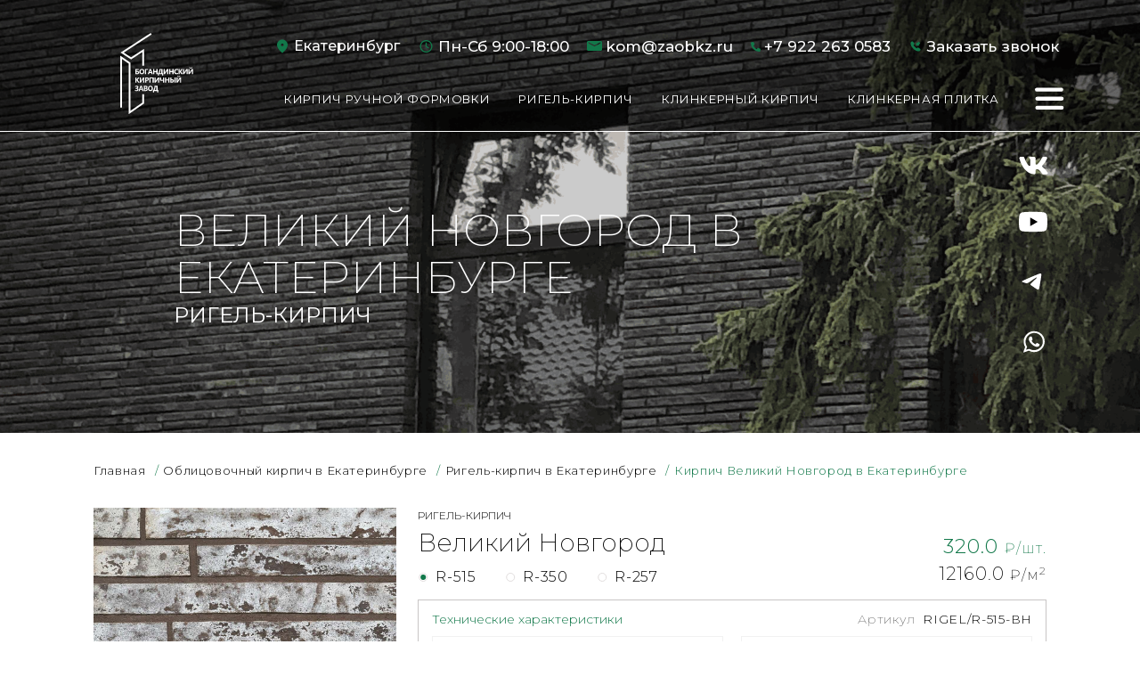

--- FILE ---
content_type: text/html; charset=utf-8
request_url: https://zaobkz.ru/ekaterinburg/catalog/rigiel-kirpich/products/rigelbrick-pskov
body_size: 31751
content:
<!DOCTYPE html>
<html lang="ru-RU">
<head>
<meta http-equiv="Content-Type" content="text/html; charset=UTF-8">
<meta content="IE=edge" http-equiv="X-UA-Compatible">
<meta content="width=device-width,initial-scale=1" name="viewport">
<meta content="production" name="env">
<title>Купить ригель-кирпич Великий Новгород - официальный сайт ООО «Богандинский кирпичный завод» в Екатеринбурге</title>
<meta name="description" content="Богандинский кирпичный завод производит ригель-кирпич Великий Новгород. Завод имеет представительство в Екатеринбурге, дилерскую сеть по всей России. Откройте для себя широкую гамму Богандинского кирпича." />
<meta name="keywords" content="ригель-кирпич Великий Новгород в Екатеринбурге" />
<meta content="b619597a128565fa" name="yandex-verification">
<meta content="ecec1a844b40c74a" name="yandex-verification">
<link href="https://zaobkz.ru/ekaterinburg/catalog/rigiel-kirpich/products/rigelbrick-pskov" rel="canonical">
<link rel="shortcut icon" type="image/x-icon" href="/assets/favicon-3087aca54c31757fdfa53cf384665a5b7bfd29fa5d636be170ea79e50c60ffcc.ico" />
<link crossorigin="anonymous" href="https://stackpath.bootstrapcdn.com/bootstrap/4.5.0/css/bootstrap.min.css" integrity="sha384-9aIt2nRpC12Uk9gS9baDl411NQApFmC26EwAOH8WgZl5MYYxFfc+NcPb1dKGj7Sk" rel="stylesheet">
<link href="https://cdn.jsdelivr.net/npm/@fancyapps/fancybox@3.5.6/dist/jquery.fancybox.min.css" rel="stylesheet">
<link href="https://fonts.googleapis.com/css2?family=Montserrat:wght@200;300;400;500;600&amp;amp;display=swap" rel="stylesheet">
<link rel="stylesheet" media="screen" href="/assets/spree/frontend/all-313d648084481a3e39947eae8d46f74efb646925405dfa2506c3d483f07c9cec.css" />
<script>
  SpreePaths = {"mounted_at":"/","admin":"admin/"}
</script>

<script src="/assets/spree/frontend/all-a3a6d850322193acac000b98e8f2e9a0013740a1965d96f84d1f32edf8934636.js"></script>
<script>
  Spree.translations = {"coupon_code_applied":"Купон успешно применен к Вашему заказу."}
</script>


<meta name="csrf-param" content="authenticity_token" />
<meta name="csrf-token" content="BoinDpP0rZxDByE9T6h5kL3jnE9autw+N9WZKr3ieLthwLsZNJNN75Cpm9F8BYadZRuvVjXBxA2zvE+lOvlmGQ==" />
</head>
<body data-hook="body">
<script>
//<![CDATA[

  Spree.url_params["locale"] = "ru";

//]]>
</script>
<script src="/assets/spree/frontend/metrika-bd1e991cdb9f23ed83f9f6ef86674b685a5151373e5e54f6542d7e89df336af3.js"></script>
<noscript>
<div>
<img alt="" src="https://mc.yandex.ru/watch/69315259" style="position:absolute; left:-9999px;">
</div>
</noscript>
<script async="" src="https://www.googletagmanager.com/gtag/js?id=UA-202279973-1">
</script><script>
 window.dataLayer = window.dataLayer || []; function gtag(){dataLayer.push(arguments);} gtag('js', new Date()); gtag('config', 'UA-202279973-1'); 
</script><div id="progress">
<div class="alert alert-info alert-progress">
<div class="spinner">
Загружается
...
</div>
<div class="progress-message">
Загружается
...
</div>
</div>
</div>
<div class="wrapper">
<header class="header header_first ">
  <div class="container-xl">
    <div class="row-flex">
      <div class="item">
        <a class="logo" href="/ekaterinburg/">
          <img alt="logo" src="/assets/general/icons/logo/logo-light-5b9461c9ebdda691909cb996fe2c15bbd5eddfb10182691f0ea73231849bf122.svg" />
        </a>
      </div>
      <div class="item">
        <div class="items items_first_nav">
          <div class="toolbar toolbar_first">
            <div class="items">
                <div class="cities">
                  <svg xmlns="http://www.w3.org/2000/svg" width="18" height="18" viewBox="0 0 50 50" fill="none">
                    <path d="M25.0002 24.9974C26.146 24.9974 27.1272 24.5891 27.9439 23.7724C28.7592 22.9571 29.1668 21.9766 29.1668 20.8307C29.1668 19.6849 28.7592 18.7036 27.9439 17.887C27.1272 17.0717 26.146 16.6641 25.0002 16.6641C23.8543 16.6641 22.8738 17.0717 22.0585 17.887C21.2418 18.7036 20.8335 19.6849 20.8335 20.8307C20.8335 21.9766 21.2418 22.9571 22.0585 23.7724C22.8738 24.5891 23.8543 24.9974 25.0002 24.9974ZM25.0002 45.8307C19.4099 41.0738 15.2349 36.655 12.4752 32.5745C9.71405 28.4953 8.3335 24.7196 8.3335 21.2474C8.3335 16.0391 10.0092 11.8898 13.3606 8.79948C16.7106 5.7092 20.5904 4.16406 25.0002 4.16406C29.4099 4.16406 33.2897 5.7092 36.6397 8.79948C39.9911 11.8898 41.6668 16.0391 41.6668 21.2474C41.6668 24.7196 40.287 28.4953 37.5272 32.5745C34.7661 36.655 30.5904 41.0738 25.0002 45.8307Z" fill="#12784A"/>
                  </svg>
                  <a class="btn_city_selection"> Екатеринбург </a>
                </div>
                  <a class="item movable1">
                    <svg xmlns="http://www.w3.org/2000/svg" width="19" height="14" viewBox="0 0 512 512"><!--! Font Awesome Pro 6.2.1 by @fontawesome - https://fontawesome.com License - https://fontawesome.com/license (Commercial License) Copyright 2022 Fonticons, Inc. -->
                      <path d="M232 120C232 106.7 242.7 96 256 96C269.3 96 280 106.7 280 120V243.2L365.3 300C376.3 307.4 379.3 322.3 371.1 333.3C364.6 344.3 349.7 347.3 338.7 339.1L242.7 275.1C236 271.5 232 264 232 255.1L232 120zM256 0C397.4 0 512 114.6 512 256C512 397.4 397.4 512 256 512C114.6 512 0 397.4 0 256C0 114.6 114.6 0 256 0zM48 256C48 370.9 141.1 464 256 464C370.9 464 464 370.9 464 256C464 141.1 370.9 48 256 48C141.1 48 48 141.1 48 256z"/>
                    </svg>
                    <div class="schedule text">Пн-Сб 9:00-18:00</div>
                  </a>
                  <a class="item movable2" href="mailto:kom@zaobkz.ru">
                    <svg width="17" height="12" viewbox="0 0 17 12" fill="none" xmlns="http://www.w3.org/2000/svg">
                      <path d="M15.2999 0.00230403H1.69481C1.2708 -0.0194064 0.854601 0.112995 0.537073 0.370606C0.219544 0.628217 0.0264713 0.990116 0 1.3773V9.6273C0.0286279 10.0137 0.222331 10.3744 0.539358 10.6317C0.856385 10.8889 1.27135 11.022 1.69481 11.0023H15.2999C15.7234 11.022 16.1383 10.8889 16.4553 10.6317C16.7724 10.3744 16.9661 10.0137 16.9947 9.6273V1.3773C16.9661 0.990858 16.7724 0.630161 16.4553 0.372956C16.1383 0.115752 15.7234 -0.0173625 15.2999 0.00230403ZM15.2999 2.7523L8.49947 6.19029L1.69481 2.7523V1.3773L8.49523 4.81529L15.2957 1.3773L15.2999 2.7523Z" fill=""></path>
                    </svg>
                    <div class="text">kom@zaobkz.ru</div>
                  </a>
                  <a class="item" href="tel:+79222630583">
                        <svg width="11" height="11" viewbox="0 0 11 11" fill="none" xmlns="http://www.w3.org/2000/svg">
                          <path d="M10.6865 7.77314L8.28005 6.74183C8.17726 6.69803 8.06302 6.68883 7.95455 6.71562C7.84607 6.7424 7.74925 6.80373 7.67867 6.89034L6.61341 8.19209C4.94079 7.40353 3.59473 6.05751 2.80616 4.38494L4.10794 3.31971C4.19468 3.24923 4.2561 3.1524 4.28289 3.0439C4.30969 2.93539 4.30041 2.82111 4.25645 2.71834L3.22511 0.311036C3.17669 0.200274 3.09112 0.109894 2.98316 0.0554992C2.87521 0.00110438 2.75165 -0.013891 2.63381 0.013102L0.399701 0.528299C0.286057 0.554443 0.184643 0.618366 0.112039 0.709618C0.0394352 0.800869 -6.35493e-05 0.914052 7.67482e-08 1.03066C-0.000120332 2.33989 0.257669 3.63631 0.758647 4.8459C1.25962 6.0555 1.99398 7.15455 2.91976 8.08032C3.84555 9.00608 4.94464 9.74041 6.15427 10.2414C7.36389 10.7423 8.66035 11.0001 9.96961 11C10.0862 11.0001 10.1994 10.9606 10.2907 10.888C10.3819 10.8154 10.4458 10.714 10.472 10.6003L10.9872 8.36626C11.0139 8.24786 10.9985 8.12384 10.9436 8.01558C10.8887 7.90731 10.7978 7.82158 10.6865 7.77314Z" fill=""></path>
                        </svg>
                        <div class="text">+7 922 263 0583</div>
                  </a>
                  <a class="item">
                    <svg xmlns="http://www.w3.org/2000/svg" xmlns:xlink="http://www.w3.org/1999/xlink" enable-background="new 0 0 64 64" height="16" version="1.1" viewBox="0 0 64 64" width="16" xml:space="preserve">
                      <g>
                        <path d="M52.1470261,42.6718407l-6.4785156-4.5258789c-0.8466797-0.590332-1.8369141-0.9023438-2.8642578-0.9023438    c-1.6328125,0-3.1650391,0.800293-4.0986328,2.1401367l-1.5039063,2.1552734    c-2.5205078-1.6899414-5.3330059-4.0498047-8.01367-6.7304688c-2.6806641-2.6811523-5.0410156-5.4936523-6.7314453-8.0141602    l2.1542969-1.503418c2.2607422-1.574707,2.8173828-4.6987305,1.2382813-6.965332l-4.5253906-6.4775391    c-1.2734375-1.8212891-3.6806641-2.621582-5.7138681-1.8706055c-0.5957031,0.2211914-1.1474609,0.4892578-1.6826172,0.8266602    l-0.8974609,0.6308594c-0.2216797,0.1733398-0.4296875,0.362793-0.6289063,0.5620117    c-1.0908203,1.0908203-1.8652344,2.4716797-2.3017578,4.1049805c-1.8652344,6.9907227,2.7539063,17.5605469,11.4941416,26.3007813    c7.3398438,7.3398438,16.1582012,11.8994141,23.0126934,11.9003906c0.0009766,0,0.0009766,0,0.0019531,0    c1.171875,0,2.2783203-0.1367188,3.2871094-0.4057617c1.6318359-0.4365234,3.0126953-1.2109375,4.1035156-2.3022461    c0.1992188-0.1992188,0.3896484-0.4072266,0.5927734-0.6699219l0.6298828-0.8999023    c0.3105469-0.496582,0.5791016-1.0483398,0.796875-1.6396484C54.7817917,46.3241844,54.0122604,43.974575,52.1470261,42.6718407z"/>
                        <path d="M35.8394089,29.1567039h12c0.4042969,0,0.7695313-0.2436523,0.9238281-0.6171875    c0.1552734-0.3740234,0.0693359-0.8037109-0.2167969-1.0898438l-2.4648438-2.4648438l6.3642578-6.3637695    c0.390625-0.390625,0.390625-1.0234375,0-1.4140625l-5.65625-5.6567383c-0.1875-0.1875-0.4414063-0.2929688-0.7070313-0.2929688    s-0.5195313,0.1054688-0.7070313,0.2929688l-6.3642578,6.3637695l-2.4648438-2.4643555    c-0.2861328-0.2866211-0.7148438-0.3701172-1.0898438-0.2167969c-0.3740234,0.1547852-0.6171875,0.5195313-0.6171875,0.9238281v12    C34.8394089,28.70895,35.2866745,29.1567039,35.8394089,29.1567039z"/>
                      </g>
                    </svg>
                    <span class="btn text btn_send_phonecall">Заказать звонок</span>
                  </a>
                <div class="group_item other">
                </div>
              
            </div>
          </div>
          <div class="navigation">
            <div class="items">
                  <div class="item"><a href="/ekaterinburg/catalog/kirpich-ruchnoi-formovki">Кирпич ручной формовки</a></div>
    <div class="item"><a href="/ekaterinburg/catalog/rigiel-kirpich">Ригель-кирпич</a></div>
    <div class="item"><a href="/ekaterinburg/catalog/klinkiernyi-kirpich">Клинкерный кирпич</a></div>
    <div class="item"><a href="/ekaterinburg/catalog/trotuarnyi-klinkier">Клинкерная плитка</a></div>

            </div>
            <div class="burger_block">
              <svg class="burger" width="33" height="26" viewbox="0 0 33 26" fill="none" xmlns="http://www.w3.org/2000/svg">
                <rect x="-0.000488281" y="0.474243" width="31.8432" height="4.34226" rx="2.17113" fill="white"></rect>
                <rect x="0.462402" y="10.6062" width="31.8432" height="4.34226" rx="2.17113" fill="white"></rect>
                <rect x="0.462402" y="20.7382" width="31.8432" height="4.34226" rx="2.17113" fill="white"></rect>
              </svg>
            </div>
          </div>
        </div>
      </div>
    </div>
  </div>
</header>
<header class="header header_second">
  <div class="container-xl container-xl_header_second">
    <a class="logo" href="/ekaterinburg/"><img alt="logo" src="/assets/general/icons/logo/logo-black-mini-54b253159f65a14f79744a414921a9d02c949a42e27644fbc1e0c7c00b4a07fd.svg" /></a>
    <div class="items">
      <div class="navigation">
            <a class="item" href="/ekaterinburg/catalog/kirpich-ruchnoi-formovki">Кирпич ручной формовки</a>
    <a class="item" href="/ekaterinburg/catalog/rigiel-kirpich">Ригель-кирпич</a>
    <a class="item" href="/ekaterinburg/catalog/klinkiernyi-kirpich">Клинкерный кирпич</a>
    <a class="item" href="/ekaterinburg/catalog/trotuarnyi-klinkier">Клинкерная плитка</a>

      </div>
      <div class="contacts">
        <a class="item item_phone" href="tel:+79222630583">
          <img alt="phone" src="/assets/general/icons/header/phone-2b1fa3b65d92c0df1a3ab6aa601e4f77fcf7fbf50efb3047f077b80f4de8f8b1.svg" />
          <span>+7 922 263 0583</span>
        </a>
        <a class="item item_email" href="mailto:kom@zaobkz.ru">
          <img alt="email" src="/assets/general/icons/header/email-cacc7495e2c5c38512a1c1e215ab9528b34d23d8708c6857e693c9f670624940.svg" />
          <span>kom@zaobkz.ru</span>
        </a>
      </div>
      <div class="burger"><img alt="burger-green" src="/assets/general/icons/header/burger-green-7ebfd05e10a6d2ecb4aaa54e575b9b3cde5d4e39388c488ff555424ed8f6120e.svg" /></div>
    </div>
  </div>
</header>

<div class="sidebar sidebar_wrapper"></div>
<div class="sidebar_block">
  <div class="sidebar_container">
    <div class="sidebar_header">
      <div class="logo-slogan">
        <a class="logo" href="/ekaterinburg/"><img alt="logo" src="/assets/general/icons/logo/logo-light-5b9461c9ebdda691909cb996fe2c15bbd5eddfb10182691f0ea73231849bf122.svg" /></a>
        <div class="slogan">ВНИМАНИЕ К КАЖДОЙ ДЕТАЛИ</div>
      </div>
      <div class="close_sidebar">
        <svg width="27" height="27" viewbox="0 0 27 27" fill="none" xmlns="http://www.w3.org/2000/svg">
          <rect x="4.00024" y="-0.000732422" width="31.8432" height="4.34226" rx="2.17113" transform="rotate(45 4.00024 -0.000732422)" fill="white"></rect>
          <rect x="1.00024" y="22.9993" width="31.8432" height="4.34226" rx="2.17113" transform="rotate(-45 1.00024 22.9993)" fill="white"></rect>
        </svg>
      </div>
    </div>
    <div class="sidebar_cities cities">
        <svg xmlns="http://www.w3.org/2000/svg" width="18" height="18" viewbox="0 0 50 50" fill="none">
          <path d="M25.0002 24.9974C26.146 24.9974 27.1272 24.5891 27.9439 23.7724C28.7592 22.9571 29.1668 21.9766 29.1668 20.8307C29.1668 19.6849 28.7592 18.7036 27.9439 17.887C27.1272 17.0717 26.146 16.6641 25.0002 16.6641C23.8543 16.6641 22.8738 17.0717 22.0585 17.887C21.2418 18.7036 20.8335 19.6849 20.8335 20.8307C20.8335 21.9766 21.2418 22.9571 22.0585 23.7724C22.8738 24.5891 23.8543 24.9974 25.0002 24.9974ZM25.0002 45.8307C19.4099 41.0738 15.2349 36.655 12.4752 32.5745C9.71405 28.4953 8.3335 24.7196 8.3335 21.2474C8.3335 16.0391 10.0092 11.8898 13.3606 8.79948C16.7106 5.7092 20.5904 4.16406 25.0002 4.16406C29.4099 4.16406 33.2897 5.7092 36.6397 8.79948C39.9911 11.8898 41.6668 16.0391 41.6668 21.2474C41.6668 24.7196 40.287 28.4953 37.5272 32.5745C34.7661 36.655 30.5904 41.0738 25.0002 45.8307Z" fill="#12784A"></path>
        </svg>
        <a class="btn_city_selection"> Екатеринбург </a>
    </div>
    <div class="sidebar_slider">
      <div class="sidebar_slider_block" id="sidebar_slider">
        <ul class="slidee" id="sidebar_slick_slider">
                        <li class="item"><a href="https://zaobkz.ru/ekaterinburg/portfolio/91">
                            <div class="img"><img alt="ЖК &quot;Каскад Парк&quot;" src="https://zaobkz.ru/rails/active_storage/disk/[base64]--1e1169dc1e39ad05b9d4d3900e444b8a41678cf7/RAWW7859.jpg?content_type=image%2Fjpeg&amp;disposition=inline%3B+filename%3D%22RAWW7859.jpg%22%3B+filename%2A%3DUTF-8%27%27RAWW7859.jpg" /></div>
                            <div class="title">ЖК &quot;Каскад Парк&quot;</div>
                            <div class="more">Подробнее</div></a></li>
                        <li class="item"><a href="https://zaobkz.ru/ekaterinburg/portfolio/92">
                            <div class="img"><img alt="Коттеджный поселок &quot;Маслово&quot;" src="https://zaobkz.ru/rails/active_storage/disk/[base64]--2ff4463d6d2722276f1342fe2a5c8799145e01c9/RAWW7611.jpg?content_type=image%2Fjpeg&amp;disposition=inline%3B+filename%3D%22RAWW7611.jpg%22%3B+filename%2A%3DUTF-8%27%27RAWW7611.jpg" /></div>
                            <div class="title">Коттеджный поселок &quot;Маслово&quot;</div>
                            <div class="more">Подробнее</div></a></li>
                        <li class="item"><a href="https://zaobkz.ru/ekaterinburg/portfolio/80">
                            <div class="img"><img alt="ЖК &quot;Московский, 65&quot;" src="https://zaobkz.ru/rails/active_storage/disk/[base64]--bfd929dc05f0f63c49dcb43e1b3b11fb2f9350e5/%D0%9C%D0%BE%D1%81%D0%BA%D0%BE%D0%B2%D1%81%D0%BA%D0%B8%D0%B9_65_5-min.jpg?content_type=image%2Fjpeg&amp;disposition=inline%3B+filename%3D%22Moskovskiy_65_5-min.jpg%22%3B+filename%2A%3DUTF-8%27%27%25D0%259C%25D0%25BE%25D1%2581%25D0%25BA%25D0%25BE%25D0%25B2%25D1%2581%25D0%25BA%25D0%25B8%25D0%25B9_65_5-min.jpg" /></div>
                            <div class="title">ЖК &quot;Московский, 65&quot;</div>
                            <div class="more">Подробнее</div></a></li>
                        <li class="item"><a href="https://zaobkz.ru/ekaterinburg/portfolio/73">
                            <div class="img"><img alt="Коттеджный поселок &quot;Горки-8&quot;" src="https://zaobkz.ru/rails/active_storage/disk/[base64]--ea1ebc653d232441c7e58325699938e05cf30c3f/GRTZ1707.jpg?content_type=image%2Fjpeg&amp;disposition=inline%3B+filename%3D%22GRTZ1707.jpg%22%3B+filename%2A%3DUTF-8%27%27GRTZ1707.jpg" /></div>
                            <div class="title">Коттеджный поселок &quot;Горки-8&quot;</div>
                            <div class="more">Подробнее</div></a></li>
                        <li class="item"><a href="https://zaobkz.ru/ekaterinburg/portfolio/52">
                            <div class="img"><img alt="Коттеджный поселок &quot;Миллениум парк&quot;" src="https://zaobkz.ru/rails/active_storage/disk/[base64]--db028ddf66673abfc1e876ee0018b3f298bfed8b/%D0%9C-%D0%9F0.png?content_type=image%2Fpng&amp;disposition=inline%3B+filename%3D%22M-P0.png%22%3B+filename%2A%3DUTF-8%27%27%25D0%259C-%25D0%259F0.png" /></div>
                            <div class="title">Коттеджный поселок &quot;Миллениум парк&quot;</div>
                            <div class="more">Подробнее</div></a></li>
        </ul>
      </div>
      <div class="scrollbar">
        <div class="handle"></div>
      </div>
    </div>
    <div class="text">
      <div class="count">Проектов 5 из 62</div>
      <div class="link"><a href="https://zaobkz.ru/ekaterinburg/portfolio">Перейти в порфтолио</a></div>
    </div>
    <div class="sidebar_navigation">
      <ul>
        <li class="cursor active">
<a href="#">Каталог</a>
          <div class="toggle_btn"><img alt="arrow" src="/assets/general/icons/arrow_sidebar-af074a335aa2931e21494b373d2641b9c0eff690aff2fd5512daafd5421df162.svg" /></div>
          <ul>
                <li><a class="item" href="/ekaterinburg/catalog/kirpich-ruchnoi-formovki">Кирпич ручной формовки</a></li>
    <li><a class="item" href="/ekaterinburg/catalog/rigiel-kirpich">Ригель-кирпич</a></li>
    <li><a class="item" href="/ekaterinburg/catalog/klinkiernyi-kirpich">Клинкерный кирпич</a></li>
    <li><a class="item" href="/ekaterinburg/catalog/trotuarnyi-klinkier">Клинкерная плитка</a></li>

          </ul>
        </li>
        <li class=" "><a class="dropdown-target" href="/about">О заводе</a></li><li class=" "><a class="dropdown-target" href="/contact">Контакты</a></li><li class=" "><a class="dropdown-target" href="/partners">Сеть продаж</a></li><li class=" cursor"><a class="dropdown-target" href="/404">Документы и файлы</a><div class="toggle_btn"><img alt="arrow" src="/assets/general/icons/arrow_sidebar-af074a335aa2931e21494b373d2641b9c0eff690aff2fd5512daafd5421df162.svg" /></div><ul class="drop-menu-adaptive"><li class=""><a target="_blank" rel="nofollow" href="https://zaobkz.ru/rails/active_storage/disk/[base64]--a630e793c3bde203821de045ce8caa73866bc897/%D0%9A%D0%B0%D1%82%D0%B0%D0%BB%D0%BE%D0%B3_%D0%91%D0%BE%D0%B3%D0%B0%D0%BD%D0%B4%D0%B8%D0%BD%D1%81%D0%BA%D0%B8%D0%B9_%D0%9A%D0%B8%D1%80%D0%BF%D0%B8%D1%87%D0%BD%D1%8B%D0%B9_%D0%97%D0%B0%D0%B2%D0%BE%D0%B4%20(1).pdf?content_type=application%2Fpdf&amp;disposition=inline%3B+filename%3D%22Katalog_Bogandinskiy_Kirpichnyy_Zavod+%25281%2529.pdf%22%3B+filename%2A%3DUTF-8%27%27%25D0%259A%25D0%25B0%25D1%2582%25D0%25B0%25D0%25BB%25D0%25BE%25D0%25B3_%25D0%2591%25D0%25BE%25D0%25B3%25D0%25B0%25D0%25BD%25D0%25B4%25D0%25B8%25D0%25BD%25D1%2581%25D0%25BA%25D0%25B8%25D0%25B9_%25D0%259A%25D0%25B8%25D1%2580%25D0%25BF%25D0%25B8%25D1%2587%25D0%25BD%25D1%258B%25D0%25B9_%25D0%2597%25D0%25B0%25D0%25B2%25D0%25BE%25D0%25B4%2520%25281%2529.pdf">Каталог продукции (PDF)</a></li><li class=""><a target="_blank" rel="nofollow" href="https://zaobkz.ru/rails/active_storage/disk/[base64]--8f41de3a89f2739aabe81c3ed55b411a60e09a57/%D0%9F%D0%BE%D1%80%D1%82%D1%84%D0%BE%D0%BB%D0%B8%D0%BE_%D0%91%D0%9A%D0%97.pdf?content_type=application%2Fpdf&amp;disposition=inline%3B+filename%3D%22Portfolio_BKZ.pdf%22%3B+filename%2A%3DUTF-8%27%27%25D0%259F%25D0%25BE%25D1%2580%25D1%2582%25D1%2584%25D0%25BE%25D0%25BB%25D0%25B8%25D0%25BE_%25D0%2591%25D0%259A%25D0%2597.pdf">Портфолио (PDF)</a></li><li class=" "><a class="dropdown-target" href="/textures">Текстуры кирпича</a></li><li class=" "><a class="dropdown-target" href="/policy_agreement">Политика конфиденциальности</a></li><li class=" "><a class="dropdown-target" href="/agreement">Пользовательское соглашение</a></li><li class=" "><a class="dropdown-target" href="/offer">Оферта на использование дополнительного функционала сайта и сервисов</a></li></ul></li>
      </ul>
    </div>
    <div class="contacts">
      <div class="group_item_block">
      </div>
      <a class="item" href="tel:+79222630583">
        <img class="phone" alt="phone" src="/assets/general/icons/header/phone-2b1fa3b65d92c0df1a3ab6aa601e4f77fcf7fbf50efb3047f077b80f4de8f8b1.svg" />
        <span>+7 922 263 0583</span>
      </a>
      <a class="item" href="mailto:kom@zaobkz.ru">
        <img class="email" alt="email" src="/assets/general/icons/header/email-cacc7495e2c5c38512a1c1e215ab9528b34d23d8708c6857e693c9f670624940.svg" />
        <span>kom@zaobkz.ru</span>
      </a>
    </div>
  </div>
</div>

<div class="section_first-section-catalog" id="first-section">
      <picture><source media="(max-width: 375px)" srcset="https://zaobkz.ru/rails/active_storage/disk/[base64]/%D0%A0%D0%98%D0%93%D0%95%D0%9B%D0%AC%20%D0%97%D0%90%D0%A1%D0%A2%D0%90%D0%92%D0%9A%D0%90.png?content_type=image%2Fpng&amp;disposition=inline%3B+filename%3D%22RIGEL+ZASTAVKA.png%22%3B+filename%2A%3DUTF-8%27%27%25D0%25A0%25D0%2598%25D0%2593%25D0%2595%25D0%259B%25D0%25AC%2520%25D0%2597%25D0%2590%25D0%25A1%25D0%25A2%25D0%2590%25D0%2592%25D0%259A%25D0%2590.png">
<source media="(max-width: 390px)" srcset="https://zaobkz.ru/rails/active_storage/disk/[base64]/%D0%A0%D0%98%D0%93%D0%95%D0%9B%D0%AC%20%D0%97%D0%90%D0%A1%D0%A2%D0%90%D0%92%D0%9A%D0%90.png?content_type=image%2Fpng&amp;disposition=inline%3B+filename%3D%22RIGEL+ZASTAVKA.png%22%3B+filename%2A%3DUTF-8%27%27%25D0%25A0%25D0%2598%25D0%2593%25D0%2595%25D0%259B%25D0%25AC%2520%25D0%2597%25D0%2590%25D0%25A1%25D0%25A2%25D0%2590%25D0%2592%25D0%259A%25D0%2590.png">
<source media="(max-width: 420px)" srcset="https://zaobkz.ru/rails/active_storage/disk/[base64]/%D0%A0%D0%98%D0%93%D0%95%D0%9B%D0%AC%20%D0%97%D0%90%D0%A1%D0%A2%D0%90%D0%92%D0%9A%D0%90.png?content_type=image%2Fpng&amp;disposition=inline%3B+filename%3D%22RIGEL+ZASTAVKA.png%22%3B+filename%2A%3DUTF-8%27%27%25D0%25A0%25D0%2598%25D0%2593%25D0%2595%25D0%259B%25D0%25AC%2520%25D0%2597%25D0%2590%25D0%25A1%25D0%25A2%25D0%2590%25D0%2592%25D0%259A%25D0%2590.png">
<source media="(max-width: 1024px)" srcset="https://zaobkz.ru/rails/active_storage/disk/[base64]/%D0%A0%D0%98%D0%93%D0%95%D0%9B%D0%AC%20%D0%97%D0%90%D0%A1%D0%A2%D0%90%D0%92%D0%9A%D0%90.png?content_type=image%2Fpng&amp;disposition=inline%3B+filename%3D%22RIGEL+ZASTAVKA.png%22%3B+filename%2A%3DUTF-8%27%27%25D0%25A0%25D0%2598%25D0%2593%25D0%2595%25D0%259B%25D0%25AC%2520%25D0%2597%25D0%2590%25D0%25A1%25D0%25A2%25D0%2590%25D0%2592%25D0%259A%25D0%2590.png">
<source media="(max-width: 1440px)" srcset="https://zaobkz.ru/rails/active_storage/disk/[base64]/%D0%A0%D0%98%D0%93%D0%95%D0%9B%D0%AC%20%D0%97%D0%90%D0%A1%D0%A2%D0%90%D0%92%D0%9A%D0%90.png?content_type=image%2Fpng&amp;disposition=inline%3B+filename%3D%22RIGEL+ZASTAVKA.png%22%3B+filename%2A%3DUTF-8%27%27%25D0%25A0%25D0%2598%25D0%2593%25D0%2595%25D0%259B%25D0%25AC%2520%25D0%2597%25D0%2590%25D0%25A1%25D0%25A2%25D0%2590%25D0%2592%25D0%259A%25D0%2590.png">
<img class="bg-img" alt="big-img" src="https://zaobkz.ru/rails/active_storage/disk/[base64]/%D0%A0%D0%98%D0%93%D0%95%D0%9B%D0%AC%20%D0%97%D0%90%D0%A1%D0%A2%D0%90%D0%92%D0%9A%D0%90.png?content_type=image%2Fpng&amp;disposition=inline%3B+filename%3D%22RIGEL+ZASTAVKA.png%22%3B+filename%2A%3DUTF-8%27%27%25D0%25A0%25D0%2598%25D0%2593%25D0%2595%25D0%259B%25D0%25AC%2520%25D0%2597%25D0%2590%25D0%25A1%25D0%25A2%25D0%2590%25D0%2592%25D0%259A%25D0%2590.png" /></picture>
      <div class="wrap"></div>
      <div class="container-xl">
        <h1 class="title">Великий Новгород в Екатеринбурге</h1>
          <h2 class="description">Ригель-кирпич</h2>
      </div>
    <div class="socials_header" style="padding-right: 80px">
      <div class="items">
        <a class="item" href="#">
          <svg xmlns="http://www.w3.org/2000/svg" viewBox="0 0 48 48" width="35px" height="35px">
            <path fill="white" d="M45.763,35.202c-1.797-3.234-6.426-7.12-8.337-8.811c-0.523-0.463-0.579-1.264-0.103-1.776 c3.647-3.919,6.564-8.422,7.568-11.143C45.334,12.27,44.417,11,43.125,11l-3.753,0c-1.237,0-1.961,0.444-2.306,1.151 c-3.031,6.211-5.631,8.899-7.451,10.47c-1.019,0.88-2.608,0.151-2.608-1.188c0-2.58,0-5.915,0-8.28 c0-1.147-0.938-2.075-2.095-2.075L18.056,11c-0.863,0-1.356,0.977-0.838,1.662l1.132,1.625c0.426,0.563,0.656,1.248,0.656,1.951 L19,23.556c0,1.273-1.543,1.895-2.459,1.003c-3.099-3.018-5.788-9.181-6.756-12.128C9.505,11.578,8.706,11.002,7.8,11l-3.697-0.009 c-1.387,0-2.401,1.315-2.024,2.639c3.378,11.857,10.309,23.137,22.661,24.36c1.217,0.12,2.267-0.86,2.267-2.073l0-3.846 c0-1.103,0.865-2.051,1.977-2.079c0.039-0.001,0.078-0.001,0.117-0.001c3.267,0,6.926,4.755,8.206,6.979 c0.368,0.64,1.056,1.03,1.8,1.03l4.973,0C45.531,38,46.462,36.461,45.763,35.202z"/>
          </svg>
        </a>
        <a class="item" href="https://www.youtube.com/@user-ds4mm1xi3v/featured">
          <svg xmlns="http://www.w3.org/2000/svg" xml:space="preserve" width="32" height="32" x="0" y="0" version="1.1" viewBox="0 0 71.412065 50">
            <g transform="scale(.58824)">
              <path fill="white" fill-opacity="1" d="M118.9 13.3c-1.4-5.2-5.5-9.3-10.7-10.7C98.7 0 60.7 0 60.7 0s-38 0-47.5 2.5C8.1 3.9 3.9 8.1 2.5 13.3 0 22.8 0 42.5 0 42.5s0 19.8 2.5 29.2C3.9 76.9 8 81 13.2 82.4 22.8 85 60.7 85 60.7 85s38 0 47.5-2.5c5.2-1.4 9.3-5.5 10.7-10.7 2.5-9.5 2.5-29.2 2.5-29.2s.1-19.8-2.5-29.3z"/>
              <path fill="black" d="M80.2 42.5 48.6 24.3v36.4z"/>
            </g>
          </svg>
        </a>
        <a class="item telegram">
          <svg xmlns="http://www.w3.org/2000/svg" xmlns:xlink="http://www.w3.org/1999/xlink" version="1.1" x="0px" y="0px" width="40" height="40" viewBox="0 0 240.1 240.1" enable-background="new 0 0 240.1 240.1" xml:space="preserve">
            <g>
              <path fill-rule="evenodd" clip-rule="evenodd" fill="#FFFFFF" d="M54.3,118.8c35-15.2,58.3-25.3,70-30.2   c33.3-13.9,40.3-16.3,44.8-16.4c1,0,3.2,0.2,4.7,1.4c1.2,1,1.5,2.3,1.7,3.3s0.4,3.1,0.2,4.7c-1.8,19-9.6,65.1-13.6,86.3   c-1.7,9-5,12-8.2,12.3c-7,0.6-12.3-4.6-19-9c-10.6-6.9-16.5-11.2-26.8-18c-11.9-7.8-4.2-12.1,2.6-19.1c1.8-1.8,32.5-29.8,33.1-32.3   c0.1-0.3,0.1-1.5-0.6-2.1c-0.7-0.6-1.7-0.4-2.5-0.2c-1.1,0.2-17.9,11.4-50.6,33.5c-4.8,3.3-9.1,4.9-13,4.8   c-4.3-0.1-12.5-2.4-18.7-4.4c-7.5-2.4-13.5-3.7-13-7.9C45.7,123.3,48.7,121.1,54.3,118.8z"/>
            </g>
          </svg>
        </a>
        <a class="item whatsapp">
          <svg xmlns="http://www.w3.org/2000/svg" xmlns:xlink="http://www.w3.org/1999/xlink" version="1.1" x="0px" y="0px" width="50" height="50" viewBox="0 0 405.661 316.98" enable-background="new 0 0 405.661 316.98" xml:space="preserve">
            <g>
              <path fill-rule="evenodd" fill="white" clip-rule="evenodd" d="M112.956,205.125c5.281-17.05,11.402-33.26,16.998-49.994   c-37.095-64.878,8.812-137.915,70.991-143.982c58.707-5.729,106.841,36.439,106.987,93.988   c0.153,60.723-58.74,111.713-124.985,90.988c-4.997-1.563-11.18-6.657-16.998-6.999c-8.131-0.479-18.787,5.359-26.997,7.999   C129.953,200.02,122.128,202.921,112.956,205.125z M167.949,171.129c53.495,32.466,117.551-3.949,122.985-56.993   c4.918-48.019-33.424-90.745-84.99-86.989c-58.87,4.287-94.232,74.559-57.993,125.984c-3.208,8.791-6.21,17.788-8.999,26.997   C148.774,177.284,157.828,173.673,167.949,171.129z"/>
              <path fill-rule="evenodd" fill="white" clip-rule="evenodd" d="M188.947,60.143c5.627,11.77,14.331,29.179,0,36.996   c7.278,15.386,19.311,26.017,34.995,32.996c5.216-3.45,8.641-8.691,12.999-12.998c9.104,3.561,17.614,7.715,24.996,12.998   c0.759,17.201-13.736,23.562-25.996,22.997c-25.865-1.19-61.414-33.867-69.991-57.993C160.86,80.824,166.714,53.444,188.947,60.143   z"/>
            </g>
          </svg>
        </a>

      </div>
    </div>
</div>


<section class="catalog-content product-content">
  <div class="container-xl">
    <ul class="breadcrumbs breadcrumbsProduct" itemscope="itemscope" itemtype="https://schema.org/BreadcrumbList"><li itemprop="itemListElement" itemscope="itemscope" itemtype="https://schema.org/ListItem"><a itemprop="item" href="/ekaterinburg/"><span itemprop="name">Главная</span></a><span>/</span></li><li itemprop="itemListElement" itemscope="itemscope" itemtype="https://schema.org/ListItem"><a itemprop="item" href="/ekaterinburg/catalog"><span itemprop="name">Облицовочный кирпич в Екатеринбурге</span></a><span>/</span></li><li itemprop="itemListElement" itemscope="itemscope" itemtype="https://schema.org/ListItem"><a itemprop="item" href="/ekaterinburg/catalog/rigiel-kirpich"><span itemprop="name">Ригель-кирпич в Екатеринбурге</span></a><span>/</span></li><li itemprop="itemListElement" itemscope="itemscope" itemtype="https://schema.org/ListItem"><span itemprop="name">Кирпич Великий Новгород в Екатеринбурге</span></li></ul>
    <!-- добавление в корзину-->
    <div class="card-product">
      <div class="card-product_top"><div class="item item_img"><div class="product_image"><a class="img" data-fancybox="images-single" href="https://zaobkz.ru/rails/active_storage/disk/[base64]--1e45bfa54a4e3138ac938363ddadc4e981ded0bf/%D0%92%D0%B5%D0%BB%D0%B8%D0%BA%D0%B8%D0%B9_%D0%9D%D0%BE%D0%B2%D0%B3%D0%BE%D1%80%D0%BE%D0%B4---.jpg?content_type=image%2Fjpeg&amp;disposition=inline%3B+filename%3D%22Velikiy_Novgorod---.jpg%22%3B+filename%2A%3DUTF-8%27%27%25D0%2592%25D0%25B5%25D0%25BB%25D0%25B8%25D0%25BA%25D0%25B8%25D0%25B9_%25D0%259D%25D0%25BE%25D0%25B2%25D0%25B3%25D0%25BE%25D1%2580%25D0%25BE%25D0%25B4---.jpg"><img alt="Ригель-кирпич Великий Новгород фото" src="https://zaobkz.ru/rails/active_storage/disk/[base64]--3054852c0295fcff12f2b5471d93fc410035f2a3/%D0%92%D0%B5%D0%BB%D0%B8%D0%BA%D0%B8%D0%B9_%D0%9D%D0%BE%D0%B2%D0%B3%D0%BE%D1%80%D0%BE%D0%B4---.jpg?content_type=image%2Fjpeg&amp;disposition=inline%3B+filename%3D%22Velikiy_Novgorod---.jpg%22%3B+filename%2A%3DUTF-8%27%27%25D0%2592%25D0%25B5%25D0%25BB%25D0%25B8%25D0%25BA%25D0%25B8%25D0%25B9_%25D0%259D%25D0%25BE%25D0%25B2%25D0%25B3%25D0%25BE%25D1%2580%25D0%25BE%25D0%25B4---.jpg" /></a></div></div><div class="item item_specifications"><div class="header"><div class="text"><div class="description"><p>Ригель-кирпич</p></div><div class="title" id="name_"><h3>Великий Новгород</h3></div></div><div class="price-block"><div class="block"><div class="price_unit" id="piece-price">320.0<span>₽/шт.</span></div><div class="price_metr" id="sqr-meter-price">12160.0<span>₽/м<sup>2</sup></span></div></div></div></div><div class="tabs"><ul class="nav nav-tabs" id="tabProduct" role="tablist"><li class="nav-item" data-price="{&quot;piece&quot;:320.0, &quot;sqrMeter&quot;:12160.0}" role="presentation"><label aria-controls="variant-0" class="nav-link active" data-target="#variant-0" data-toggle="tab" for="option-0" id="variant-0-tab"><input class="radio" data-count="0" id="option-0" name="option" type="radio" /><span>R-515</span></label></li><li class="nav-item" data-price="{&quot;piece&quot;:272.0, &quot;sqrMeter&quot;:14960.0}" role="presentation"><label aria-controls="variant-1" class="nav-link " data-target="#variant-1" data-toggle="tab" for="option-1" id="variant-1-tab"><input class="radio" data-count="1" id="option-1" name="option" type="radio" /><span>R-350</span></label></li><li class="nav-item" data-price="{&quot;piece&quot;:208.0, &quot;sqrMeter&quot;:15808.0}" role="presentation"><label aria-controls="variant-2" class="nav-link " data-target="#variant-2" data-toggle="tab" for="option-2" id="variant-2-tab"><input class="radio" data-count="2" id="option-2" name="option" type="radio" /><span>R-257</span></label></li></ul><div class="tab-content" id="tabProductContent"><div class="tab-pane fade show active" id="variant-0" role="tabpanel" aria-labelledby="variant-0-tab">
  <div class="tab-content_product">
    <div class="header">
      <div class="title">Технические характеристики</div>
      <div class="articule">Артикул<span>RIGEL/R-515-ВН</span></div>
    </div>
    <div class="body">
      <div class="item item_left">
        <div class="table">
          <div class="item">
            <div class="name">Формат</div>
            <div class="value">R-515</div>
          </div>
          <div class="item">
            <div class="name">Цвет кирпича</div>
            <div class="value">Бело-серый</div>
          </div>
          <div class="item">
            <div class="name">Марка прочности</div>
            <div class="value">M250</div>
          </div>
          <div class="item">
            <div class="name">Марка морозостойксоти</div>
            <div class="value">F150</div>
          </div>
          <div class="item">
            <div class="name">Водопоглощение</div>
            <div class="value">10-12%</div>
          </div>
          <div class="item">
            <div class="name">Класс плотности</div>
            <div class="value">2,0</div>
          </div>
        </div>
      </div>
      <div class="item item_right">
        <div class="table">
          <div class="item">
            <div class="name">Размер кирпича</div>
            <div class="value">515x100x38 мм.</div>
          </div>
          <div class="item">
            <div class="name">Вес кирпича</div>
            <div class="value">4.2 кг.</div>
          </div>
          <div class="item">
            <div class="name">Количество в кв. метре</div>
            <div class="value">38 шт.</div>
          </div>
          <div class="item">
            <div class="name">Количество в поддоне</div>
            <div class="value">200 шт.</div>
          </div>
          <div class="item">
            <div class="name">Количество на машине</div>
            <div class="value">4800 шт.</div>
          </div>
          <div class="item">
            <div class="name">Размер поддона</div>
            <div class="value">1000*1000 мм.</div>
          </div>
        </div>
      </div>
    </div>
  </div>
</div><div class="tab-pane fade show " id="variant-1" role="tabpanel" aria-labelledby="variant-1-tab">
  <div class="tab-content_product">
    <div class="header">
      <div class="title">Технические характеристики</div>
      <div class="articule">Артикул<span>RIGEL/R-350-ВН</span></div>
    </div>
    <div class="body">
      <div class="item item_left">
        <div class="table">
          <div class="item">
            <div class="name">Формат</div>
            <div class="value">R-350</div>
          </div>
          <div class="item">
            <div class="name">Цвет кирпича</div>
            <div class="value">Бело-серый</div>
          </div>
          <div class="item">
            <div class="name">Марка прочности</div>
            <div class="value">M250</div>
          </div>
          <div class="item">
            <div class="name">Марка морозостойксоти</div>
            <div class="value">F150</div>
          </div>
          <div class="item">
            <div class="name">Водопоглощение</div>
            <div class="value">10-12%</div>
          </div>
          <div class="item">
            <div class="name">Класс плотности</div>
            <div class="value">2,0</div>
          </div>
        </div>
      </div>
      <div class="item item_right">
        <div class="table">
          <div class="item">
            <div class="name">Размер кирпича</div>
            <div class="value">350x100x38 мм.</div>
          </div>
          <div class="item">
            <div class="name">Вес кирпича</div>
            <div class="value">275.0 кг.</div>
          </div>
          <div class="item">
            <div class="name">Количество в кв. метре</div>
            <div class="value">55 шт.</div>
          </div>
          <div class="item">
            <div class="name">Количество в поддоне</div>
            <div class="value">300 шт.</div>
          </div>
          <div class="item">
            <div class="name">Количество на машине</div>
            <div class="value">7200 шт.</div>
          </div>
          <div class="item">
            <div class="name">Размер поддона</div>
            <div class="value">1000*1000 мм.</div>
          </div>
        </div>
      </div>
    </div>
  </div>
</div><div class="tab-pane fade show " id="variant-2" role="tabpanel" aria-labelledby="variant-2-tab">
  <div class="tab-content_product">
    <div class="header">
      <div class="title">Технические характеристики</div>
      <div class="articule">Артикул<span>RIGEL/R-257-П</span></div>
    </div>
    <div class="body">
      <div class="item item_left">
        <div class="table">
          <div class="item">
            <div class="name">Формат</div>
            <div class="value">R-257</div>
          </div>
          <div class="item">
            <div class="name">Цвет кирпича</div>
            <div class="value">Бело-серый</div>
          </div>
          <div class="item">
            <div class="name">Марка прочности</div>
            <div class="value">M250</div>
          </div>
          <div class="item">
            <div class="name">Марка морозостойксоти</div>
            <div class="value">F150</div>
          </div>
          <div class="item">
            <div class="name">Водопоглощение</div>
            <div class="value">10-12%</div>
          </div>
          <div class="item">
            <div class="name">Класс плотности</div>
            <div class="value">2,0</div>
          </div>
        </div>
      </div>
      <div class="item item_right">
        <div class="table">
          <div class="item">
            <div class="name">Размер кирпича</div>
            <div class="value">257x100x38 мм.</div>
          </div>
          <div class="item">
            <div class="name">Вес кирпича</div>
            <div class="value">210.0 кг.</div>
          </div>
          <div class="item">
            <div class="name">Количество в кв. метре</div>
            <div class="value">76 шт.</div>
          </div>
          <div class="item">
            <div class="name">Количество в поддоне</div>
            <div class="value">600 шт.</div>
          </div>
          <div class="item">
            <div class="name">Количество на машине</div>
            <div class="value">9114 шт.</div>
          </div>
          <div class="item">
            <div class="name">Размер поддона</div>
            <div class="value">1200х800 мм.</div>
          </div>
        </div>
      </div>
    </div>
  </div>
</div></div></div></div></div>
      <form action="/send_collection" accept-charset="UTF-8" data-remote="true" method="post"><input name="utf8" type="hidden" value="&#x2713;" />
  <div class="card-product_bottom">
    <div class="title">Выбрать формат и количество кирпича для заказа:</div>
    <div class="table_add-product">
      <div class="header">
        <div class="item">
          <div class="icon"></div>
          <div class="format">Формат</div>
          <div class="availability">Наличие</div>
          <div class="price_unit">Цена, ₽/шт</div>
          <div class="price_metr">Цена, ₽/м2</div>
          <div class="count">Количество</div>
          <div class="total">Сумма</div>
          <div class="arrow"></div>
          <div class="delete"></div>
        </div>
      </div>
      <div class="body accordion-add-product" id="accordionAddProduct">
        <div class="card js-card_calc">
  <div class="card-header" id="heading_0">
    <div class="items collapsed" data-toggle="collapse" data-target="#collapse_0" aria-expanded="true" aria-controls="collapse_0" role="contentinfo">
      <div class="icon"><img src="/assets/icons/format/icon-rigel-5bfc25b0b119d71138677c53ef7dce648f253ea811d39ab4e7108139afb7cd41.png" /></div>
      <div class="format js-format">R-515</div>
      <div class="availability">В наличии</div>
      <div class="price_unit js-price_unit">320.0</div>
      <div class="price_metr js-price_metr">12160.0</div>
      <div class="count">
        <div class="inputCount js-inputCount"><a class="btn_minus">
          <svg width="5" height="1" viewbox="0 0 5 1" fill="none" xmlns="http://www.w3.org/2000/svg">
            <path d="M0 0H5V1H0V0Z" fill="#444444"></path>
          </svg></a>
          <input type="number" name="calc_item[257]" id="calc_item_257" placeholder="0" class="calc-btn" data-params="{&quot;id&quot;:0,&quot;price&quot;:&quot;320.0&quot;,&quot;palletQuantity&quot;:200,&quot;sqrMeterAmount&quot;:38}" />
          <a class="btn_plus">
            <svg width="7" height="7" viewbox="0 0 7 7" fill="none" xmlns="http://www.w3.org/2000/svg">
              <path d="M0 3H7V4H0V3Z" fill="#444444"></path>
              <path d="M4 0V7H3V0L4 0Z" fill="#444444"></path>
            </svg></a>
        </div>
        <select class="custom-select type-count calc-type type-count-catalog-modal" name="state[257]" id="variant-0-amount-type">
          <option value="AL">штук</option>
          <option value="WY">метр &sup2;</option>
        </select>
        <div class="text"><span id="variant-0-pieces">0 <span class="ml2">шт.</span></span><span id="variant-0-pallets">0 <span class="ml2">поддонов</span></span></div>
      </div>
      <div class="total" id="variant-0-total">
        <span>Сумма:</span>
        <div class="sum total-price">0.00 ₽</div>
      </div>
      <div class="delete">
        <div class="btn_delete">
          <svg width="10" height="10" viewbox="0 0 10 10" fill="none" xmlns="http://www.w3.org/2000/svg">
            <path d="M2.47465 7.47465C2.27938 7.27938 2.27939 6.9628 2.47465 6.76754L6.71729 2.5249C6.91255 2.32964 7.22913 2.32964 7.42439 2.5249V2.5249C7.61966 2.72016 7.61966 3.03674 7.42439 3.23201L3.18175 7.47465C2.98649 7.66991 2.66991 7.66991 2.47465 7.47465V7.47465Z" fill="#4F4F4F"></path>
            <path d="M2.47457 2.52543C2.66983 2.33017 2.98642 2.33017 3.18168 2.52543L7.42432 6.76807C7.61958 6.96333 7.61958 7.27991 7.42432 7.47518V7.47518C7.22906 7.67044 6.91247 7.67044 6.71721 7.47518L2.47457 3.23254C2.27931 3.03727 2.27931 2.72069 2.47457 2.52543V2.52543Z" fill="#4F4F4F"></path>
          </svg>
        </div>
      </div>
      <div class="arrow">
        <svg xmlns="http://www.w3.org/2000/svg" width="12" height="7" viewBox="0 0 12 7" fill="none">
          <path d="M6.00132 2.11057L10.537 6.74449C10.6167 6.82566 10.7113 6.89001 10.8155 6.93385C10.9196 6.97769 11.0311 7.00017 11.1437 7C11.2563 6.99983 11.3678 6.97702 11.4718 6.93287C11.5758 6.88873 11.6702 6.8241 11.7497 6.74269C11.8292 6.66128 11.8923 6.56468 11.9352 6.4584C11.9781 6.35213 12.0002 6.23826 12 6.12329C11.9998 6.00833 11.9775 5.89453 11.9342 5.78838C11.891 5.68223 11.8277 5.58581 11.748 5.50464L6.60901 0.254838C6.45308 0.0960948 6.24317 0.0048797 6.023 0.000190168C5.80283 -0.00449936 5.58938 0.0776983 5.4271 0.229663L0.252048 5.50104C0.0909955 5.66498 0.000331345 5.88752 1.01505e-06 6.1197C-0.000329315 6.35188 0.0897005 6.57468 0.250286 6.73909C0.410871 6.90351 0.628857 6.99607 0.85629 6.9964C1.08372 6.99674 1.30197 6.90483 1.46302 6.74089L6.00132 2.11057Z" fill="#333333"></path>
        </svg>
      </div>
    </div>
  </div>
  <div class="collapse collapsed" id="collapse_0" aria-labelledby="heading_0" data-parent="#accordionAddProduct"></div>
</div><div class="card js-card_calc">
  <div class="card-header" id="heading_1">
    <div class="items collapsed" data-toggle="collapse" data-target="#collapse_1" aria-expanded="true" aria-controls="collapse_1" role="contentinfo">
      <div class="icon"><img src="/assets/icons/format/icon-rigel-5bfc25b0b119d71138677c53ef7dce648f253ea811d39ab4e7108139afb7cd41.png" /></div>
      <div class="format js-format">R-350</div>
      <div class="availability">В наличии</div>
      <div class="price_unit js-price_unit">272.0</div>
      <div class="price_metr js-price_metr">14960.0</div>
      <div class="count">
        <div class="inputCount js-inputCount"><a class="btn_minus">
          <svg width="5" height="1" viewbox="0 0 5 1" fill="none" xmlns="http://www.w3.org/2000/svg">
            <path d="M0 0H5V1H0V0Z" fill="#444444"></path>
          </svg></a>
          <input type="number" name="calc_item[259]" id="calc_item_259" placeholder="0" class="calc-btn" data-params="{&quot;id&quot;:1,&quot;price&quot;:&quot;272.0&quot;,&quot;palletQuantity&quot;:300,&quot;sqrMeterAmount&quot;:55}" />
          <a class="btn_plus">
            <svg width="7" height="7" viewbox="0 0 7 7" fill="none" xmlns="http://www.w3.org/2000/svg">
              <path d="M0 3H7V4H0V3Z" fill="#444444"></path>
              <path d="M4 0V7H3V0L4 0Z" fill="#444444"></path>
            </svg></a>
        </div>
        <select class="custom-select type-count calc-type type-count-catalog-modal" name="state[259]" id="variant-1-amount-type">
          <option value="AL">штук</option>
          <option value="WY">метр &sup2;</option>
        </select>
        <div class="text"><span id="variant-1-pieces">0 <span class="ml2">шт.</span></span><span id="variant-1-pallets">0 <span class="ml2">поддонов</span></span></div>
      </div>
      <div class="total" id="variant-1-total">
        <span>Сумма:</span>
        <div class="sum total-price">0.00 ₽</div>
      </div>
      <div class="delete">
        <div class="btn_delete">
          <svg width="10" height="10" viewbox="0 0 10 10" fill="none" xmlns="http://www.w3.org/2000/svg">
            <path d="M2.47465 7.47465C2.27938 7.27938 2.27939 6.9628 2.47465 6.76754L6.71729 2.5249C6.91255 2.32964 7.22913 2.32964 7.42439 2.5249V2.5249C7.61966 2.72016 7.61966 3.03674 7.42439 3.23201L3.18175 7.47465C2.98649 7.66991 2.66991 7.66991 2.47465 7.47465V7.47465Z" fill="#4F4F4F"></path>
            <path d="M2.47457 2.52543C2.66983 2.33017 2.98642 2.33017 3.18168 2.52543L7.42432 6.76807C7.61958 6.96333 7.61958 7.27991 7.42432 7.47518V7.47518C7.22906 7.67044 6.91247 7.67044 6.71721 7.47518L2.47457 3.23254C2.27931 3.03727 2.27931 2.72069 2.47457 2.52543V2.52543Z" fill="#4F4F4F"></path>
          </svg>
        </div>
      </div>
      <div class="arrow">
        <svg xmlns="http://www.w3.org/2000/svg" width="12" height="7" viewBox="0 0 12 7" fill="none">
          <path d="M6.00132 2.11057L10.537 6.74449C10.6167 6.82566 10.7113 6.89001 10.8155 6.93385C10.9196 6.97769 11.0311 7.00017 11.1437 7C11.2563 6.99983 11.3678 6.97702 11.4718 6.93287C11.5758 6.88873 11.6702 6.8241 11.7497 6.74269C11.8292 6.66128 11.8923 6.56468 11.9352 6.4584C11.9781 6.35213 12.0002 6.23826 12 6.12329C11.9998 6.00833 11.9775 5.89453 11.9342 5.78838C11.891 5.68223 11.8277 5.58581 11.748 5.50464L6.60901 0.254838C6.45308 0.0960948 6.24317 0.0048797 6.023 0.000190168C5.80283 -0.00449936 5.58938 0.0776983 5.4271 0.229663L0.252048 5.50104C0.0909955 5.66498 0.000331345 5.88752 1.01505e-06 6.1197C-0.000329315 6.35188 0.0897005 6.57468 0.250286 6.73909C0.410871 6.90351 0.628857 6.99607 0.85629 6.9964C1.08372 6.99674 1.30197 6.90483 1.46302 6.74089L6.00132 2.11057Z" fill="#333333"></path>
        </svg>
      </div>
    </div>
  </div>
  <div class="collapse collapsed" id="collapse_1" aria-labelledby="heading_1" data-parent="#accordionAddProduct"></div>
</div><div class="card js-card_calc">
  <div class="card-header" id="heading_2">
    <div class="items collapsed" data-toggle="collapse" data-target="#collapse_2" aria-expanded="true" aria-controls="collapse_2" role="contentinfo">
      <div class="icon"><img src="/assets/icons/format/icon-rigel-5bfc25b0b119d71138677c53ef7dce648f253ea811d39ab4e7108139afb7cd41.png" /></div>
      <div class="format js-format">R-257</div>
      <div class="availability">В наличии</div>
      <div class="price_unit js-price_unit">208.0</div>
      <div class="price_metr js-price_metr">15808.0</div>
      <div class="count">
        <div class="inputCount js-inputCount"><a class="btn_minus">
          <svg width="5" height="1" viewbox="0 0 5 1" fill="none" xmlns="http://www.w3.org/2000/svg">
            <path d="M0 0H5V1H0V0Z" fill="#444444"></path>
          </svg></a>
          <input type="number" name="calc_item[258]" id="calc_item_258" placeholder="0" class="calc-btn" data-params="{&quot;id&quot;:2,&quot;price&quot;:&quot;208.0&quot;,&quot;palletQuantity&quot;:600,&quot;sqrMeterAmount&quot;:76}" />
          <a class="btn_plus">
            <svg width="7" height="7" viewbox="0 0 7 7" fill="none" xmlns="http://www.w3.org/2000/svg">
              <path d="M0 3H7V4H0V3Z" fill="#444444"></path>
              <path d="M4 0V7H3V0L4 0Z" fill="#444444"></path>
            </svg></a>
        </div>
        <select class="custom-select type-count calc-type type-count-catalog-modal" name="state[258]" id="variant-2-amount-type">
          <option value="AL">штук</option>
          <option value="WY">метр &sup2;</option>
        </select>
        <div class="text"><span id="variant-2-pieces">0 <span class="ml2">шт.</span></span><span id="variant-2-pallets">0 <span class="ml2">поддонов</span></span></div>
      </div>
      <div class="total" id="variant-2-total">
        <span>Сумма:</span>
        <div class="sum total-price">0.00 ₽</div>
      </div>
      <div class="delete">
        <div class="btn_delete">
          <svg width="10" height="10" viewbox="0 0 10 10" fill="none" xmlns="http://www.w3.org/2000/svg">
            <path d="M2.47465 7.47465C2.27938 7.27938 2.27939 6.9628 2.47465 6.76754L6.71729 2.5249C6.91255 2.32964 7.22913 2.32964 7.42439 2.5249V2.5249C7.61966 2.72016 7.61966 3.03674 7.42439 3.23201L3.18175 7.47465C2.98649 7.66991 2.66991 7.66991 2.47465 7.47465V7.47465Z" fill="#4F4F4F"></path>
            <path d="M2.47457 2.52543C2.66983 2.33017 2.98642 2.33017 3.18168 2.52543L7.42432 6.76807C7.61958 6.96333 7.61958 7.27991 7.42432 7.47518V7.47518C7.22906 7.67044 6.91247 7.67044 6.71721 7.47518L2.47457 3.23254C2.27931 3.03727 2.27931 2.72069 2.47457 2.52543V2.52543Z" fill="#4F4F4F"></path>
          </svg>
        </div>
      </div>
      <div class="arrow">
        <svg xmlns="http://www.w3.org/2000/svg" width="12" height="7" viewBox="0 0 12 7" fill="none">
          <path d="M6.00132 2.11057L10.537 6.74449C10.6167 6.82566 10.7113 6.89001 10.8155 6.93385C10.9196 6.97769 11.0311 7.00017 11.1437 7C11.2563 6.99983 11.3678 6.97702 11.4718 6.93287C11.5758 6.88873 11.6702 6.8241 11.7497 6.74269C11.8292 6.66128 11.8923 6.56468 11.9352 6.4584C11.9781 6.35213 12.0002 6.23826 12 6.12329C11.9998 6.00833 11.9775 5.89453 11.9342 5.78838C11.891 5.68223 11.8277 5.58581 11.748 5.50464L6.60901 0.254838C6.45308 0.0960948 6.24317 0.0048797 6.023 0.000190168C5.80283 -0.00449936 5.58938 0.0776983 5.4271 0.229663L0.252048 5.50104C0.0909955 5.66498 0.000331345 5.88752 1.01505e-06 6.1197C-0.000329315 6.35188 0.0897005 6.57468 0.250286 6.73909C0.410871 6.90351 0.628857 6.99607 0.85629 6.9964C1.08372 6.99674 1.30197 6.90483 1.46302 6.74089L6.00132 2.11057Z" fill="#333333"></path>
        </svg>
      </div>
    </div>
  </div>
  <div class="collapse collapsed" id="collapse_2" aria-labelledby="heading_2" data-parent="#accordionAddProduct"></div>
</div>
      </div>
    </div>

    <div class="footer">
      <div class="new_total">
        <div class="text">Общая сумма:</div>
        <div class="sum calc-total">0.00 ₽</div>
      </div>
      <div class="form_send-order">
        <div class="row row_form_send-order">
          <div class="col">
            <div class="input-group">
              <label for="name">Фамилия Имя Отчество</label>
              <input type="text" name="customer[name]" id="name" placeholder="Иванов Иван Иванович" />
            </div>
          </div>
          <div class="col">
            <div class="input-group">
              <label for="phone">Номер телефона</label>
              <input type="text" name="customer[phone]" id="phone" placeholder="+7 (___) ___ __ __" inputmode="text" class="input_phone card_phone" />
            </div>
          </div>
          <div class="col col-btn">
            <input type="hidden" name="taxon" id="taxon" value="3" />
            <button name="button" type="button" data-disable-with="Отправка..." class="btn btn_form_send-order id_modalThankYouAddCollectionOpen" id="Великий Новгород" disabled="disabled">Отправить заказ</button>
          </div>
        </div>
      </div>
      <div class="politics">
        <input class="js-politicsCheckboxProduct" type="checkbox" id="politicsCheckbox-product" value="1">
        <label for="politicsCheckbox-product">
          <!—noindex—><!—googleoff: index—>Соглашаюсь на обработку моих персональных данных в соответствии с
<a target="_blank" href="/policy_agreement">"Политикой конфиденциальности"</a>
и принимаю условия
<a target="_blank" href="/user_agreement">"Пользовательского соглашения"</a>
и
<a target="_blank" href="/offer">"Оферты"</a><!—googleon: index—><!—/noindex—>

        </label>
      </div>
      <div class="row row-btn"></div>
    </div>
  </div>
</form>
    </div>
    <!-- конец добавление в корзину-->
    <section class="mt-5 section section_payment-product section_">
  <div class="accordion__item">
    <div class="title mb-2" data-toggle="collapse" data-target="#collapseOne" aria-expanded="true" aria-controls="collapseOne" role="contentinfo">
      Оплата
      <span class="arrow">
        <svg width="15" height="12" viewBox="0 0 15 12" fill="none" xmlns="http://www.w3.org/2000/svg">
          <path d="M14.3206 10.8896L7.6084 1.31717" stroke="#4F4F4F" stroke-linecap="round"/>
          <path d="M0.958008 10.8896L7.67024 1.31717" stroke="#4F4F4F" stroke-linecap="round"/>
        </svg>
      </span>
    </div>
    <div id="collapseOne" class="collapse show in" data-parent="#accordion" style="overflow: hidden;">
      <div class="description">
        <div class="mb-2">
          Все покупки, совершенные в ООО «Богандинский кирпичный завод» можно оплатить любым удобным для Вас способом:
        </div>
        <div class="with-icon d-flex mb-3">
          <span class="icon mr-2">
            <svg width="30" height="30" viewBox="0 0 30 30" fill="none" xmlns="http://www.w3.org/2000/svg">
              <g clip-path="url(#clip0_1200_741)">
              <path d="M4.38239 13.5934C4.31393 13.5935 4.24627 13.5786 4.18419 13.5497C4.12211 13.5208 4.06711 13.4787 4.02305 13.4263C3.97899 13.3739 3.94694 13.3125 3.92917 13.2464C3.91139 13.1803 3.90831 13.111 3.92014 13.0436C4.32324 10.7712 5.41457 8.67741 7.0465 7.04548C8.67844 5.41356 10.7722 4.32224 13.0447 3.91916C13.1671 3.89768 13.2931 3.92573 13.3949 3.99713C13.4966 4.06854 13.5659 4.17745 13.5874 4.2999C13.6088 4.42236 13.5808 4.54833 13.5094 4.6501C13.438 4.75188 13.3291 4.82112 13.2066 4.8426C11.1238 5.21203 9.20475 6.21227 7.709 7.70801C6.21325 9.20376 5.21301 11.1228 4.84358 13.2056C4.82455 13.3142 4.76788 13.4125 4.68354 13.4834C4.59921 13.5543 4.49258 13.5933 4.38239 13.5934Z" fill="#4F4F4F"/>
              <path d="M16.8752 23.0872C16.7578 23.0872 16.6447 23.0433 16.5582 22.9639C16.4717 22.8846 16.4181 22.7757 16.408 22.6588C16.3979 22.5419 16.432 22.4254 16.5036 22.3324C16.5753 22.2394 16.6792 22.1767 16.7948 22.1566C18.8776 21.7872 20.7966 20.7869 22.2924 19.2912C23.7882 17.7954 24.7884 15.8764 25.1579 13.7936C25.1681 13.7326 25.1903 13.6742 25.2232 13.6218C25.2561 13.5694 25.299 13.5241 25.3495 13.4884C25.4 13.4527 25.4571 13.4273 25.5174 13.4137C25.5778 13.4002 25.6402 13.3987 25.7011 13.4094C25.762 13.4201 25.8202 13.4427 25.8724 13.476C25.9245 13.5093 25.9695 13.5525 26.0049 13.6033C26.0402 13.6541 26.0651 13.7113 26.0783 13.7718C26.0914 13.8322 26.0924 13.8947 26.0812 13.9555C25.6781 16.228 24.5868 18.3218 22.9549 19.9537C21.323 21.5856 19.2292 22.677 16.9567 23.08C16.9298 23.0848 16.9025 23.0872 16.8752 23.0872Z" fill="#4F4F4F"/>
              <path d="M4.21875 15.4688C4.47763 15.4688 4.6875 15.2589 4.6875 15C4.6875 14.7411 4.47763 14.5312 4.21875 14.5312C3.95987 14.5312 3.75 14.7411 3.75 15C3.75 15.2589 3.95987 15.4688 4.21875 15.4688Z" fill="#4F4F4F"/>
              <path d="M15 4.6875C15.2589 4.6875 15.4688 4.47763 15.4688 4.21875C15.4688 3.95987 15.2589 3.75 15 3.75C14.7411 3.75 14.5312 3.95987 14.5312 4.21875C14.5312 4.47763 14.7411 4.6875 15 4.6875Z" fill="#4F4F4F"/>
              <path d="M25.7812 12.4688C26.0401 12.4688 26.25 12.2589 26.25 12C26.25 11.7411 26.0401 11.5312 25.7812 11.5312C25.5224 11.5312 25.3125 11.7411 25.3125 12C25.3125 12.2589 25.5224 12.4688 25.7812 12.4688Z" fill="#4F4F4F"/>
              <path d="M15 26.25C15.2589 26.25 15.4688 26.0401 15.4688 25.7812C15.4688 25.5224 15.2589 25.3125 15 25.3125C14.7411 25.3125 14.5312 25.5224 14.5312 25.7812C14.5312 26.0401 14.7411 26.25 15 26.25Z" fill="#4F4F4F"/>
              <path d="M14.0625 26.0625C11.2812 26.0625 8.5624 25.2378 6.24982 23.6926C3.93725 22.1474 2.13481 19.9511 1.07045 17.3815C0.00609186 14.8119 -0.272393 11.9844 0.270216 9.25654C0.812824 6.52868 2.15215 4.02298 4.11884 2.0563C6.75608 -0.580929 10.3329 -2.06251 14.0625 -2.0625C17.7922 -2.06249 21.369 -0.580907 24.0062 2.05633C26.6435 4.69356 28.125 8.27042 28.125 12C28.125 15.7296 26.6434 19.3065 24.0062 21.9437C22.7034 23.2536 21.1538 24.2922 19.4469 24.9991C17.7401 25.7061 15.91 26.0676 14.0625 26.0625ZM14.0625 -1.12499C11.4667 -1.12499 8.92908 -0.355225 6.77069 1.08697C4.61229 2.52916 2.93002 4.57901 1.93662 6.97729C0.943221 9.37557 0.683302 12.0146 1.18973 14.5606C1.69617 17.1066 2.9462 19.4452 4.78177 21.2808C7.24319 23.7422 10.5816 25.125 14.0625 25.125C17.5435 25.125 20.8819 23.7422 23.3433 21.2808C25.8047 18.8194 27.1876 15.481 27.1876 12C27.1876 8.51904 25.8047 5.18065 23.3433 2.71923C22.1274 1.49664 20.681 0.527366 19.088 -0.132494C17.495 -0.792355 15.7868 -1.1297 14.0625 -1.12499Z" fill="#4F4F4F"/>
              <path d="M17.3438 17.3438C17.4681 17.3438 17.5873 17.2944 17.6752 17.2065C17.7631 17.1185 17.8125 16.9993 17.8125 16.875C17.8125 16.7507 17.7631 16.6315 17.6752 16.5435C17.5873 16.4556 17.4681 16.4062 17.3438 16.4062H14.0625V15.4688H16.875C17.6209 15.4688 18.3363 15.1724 18.8637 14.645C19.3912 14.1175 19.6875 13.4022 19.6875 12.6562C19.6875 11.9103 19.3912 11.195 18.8637 10.6675C18.3363 10.1401 17.6209 9.84375 16.875 9.84375H13.5938C13.4694 9.84375 13.3502 9.89314 13.2623 9.98104C13.1744 10.069 13.125 10.1882 13.125 10.3125V14.5312H12.6562C12.5319 14.5312 12.4127 14.5806 12.3248 14.6685C12.2369 14.7565 12.1875 14.8757 12.1875 15C12.1875 15.1243 12.2369 15.2435 12.3248 15.3315C12.4127 15.4194 12.5319 15.4688 12.6562 15.4688H13.125V16.4062H12.6562C12.5319 16.4062 12.4127 16.4556 12.3248 16.5435C12.2369 16.6315 12.1875 16.7507 12.1875 16.875C12.1875 16.9993 12.2369 17.1185 12.3248 17.2065C12.4127 17.2944 12.5319 17.3438 12.6562 17.3438H13.125V20.625C13.125 20.7493 13.1744 20.8685 13.2623 20.9565C13.3502 21.0444 13.4694 21.0938 13.5938 21.0938C13.7181 21.0938 13.8373 21.0444 13.9252 20.9565C14.0131 20.8685 14.0625 20.7493 14.0625 20.625V17.3438H17.3438ZM18.75 12.6562C18.7494 13.1534 18.5517 13.6299 18.2002 13.9815C17.8487 14.333 17.3721 14.5307 16.875 14.5312H14.0625V10.7812H16.875C17.3721 10.7818 17.8487 10.9795 18.2002 11.331C18.5517 11.6826 18.7494 12.1591 18.75 12.6562Z" fill="#4F4F4F"/>
              </g>
              <defs>
              <clipPath id="clip0_1200_741">
              <rect width="30" height="30" fill="white"/>
              </clipPath>
              </defs>
            </svg>
          </span>
          <div>
            <div class="mb-1">
              Наличными
            </div>
            <div>
              - в офисе
            </div>
            <div class="font-weight-light">
              Оплатить заказ наличными можно в шоу-румах и складских комплексах Богандинского кирпичного завода г. Москва и г. Санкт-Петербург в кассе. Возможна частичная оплата.
            </div>
          </div>
        </div>
        <div class="with-icon d-flex mb-3">
          <span class="icon mr-2">
            <svg width="30" height="30" viewBox="0 0 30 30" fill="none" xmlns="http://www.w3.org/2000/svg">
            <path d="M28.418 2.20996H1.58203C1.1626 2.21046 0.760495 2.37729 0.463914 2.67387C0.167333 2.97046 0.000496219 3.37256 0 3.79199L0 20.7537C0.000496219 21.1731 0.167333 21.5752 0.463914 21.8718C0.760495 22.1684 1.1626 22.3352 1.58203 22.3357H28.418C28.8374 22.3352 29.2395 22.1684 29.5361 21.8718C29.8327 21.5752 29.9995 21.1731 30 20.7537V3.79199C29.9995 3.37256 29.8327 2.97046 29.5361 2.67387C29.2395 2.37729 28.8374 2.21046 28.418 2.20996ZM1.58203 3.03027H28.418C28.6199 3.03052 28.8135 3.11085 28.9563 3.25365C29.0991 3.39645 29.1794 3.59005 29.1797 3.79199V5.49191H0.820312V3.79199C0.820561 3.59005 0.900893 3.39645 1.04369 3.25365C1.18649 3.11085 1.38009 3.03052 1.58203 3.03027ZM29.1797 8.35574H0.820312V6.31223H29.1797V8.35574ZM28.418 21.5154H1.58203C1.38009 21.5152 1.18649 21.4348 1.04369 21.2921C0.900893 21.1493 0.820561 20.9557 0.820312 20.7537V9.17559H29.1797V20.7537C29.1794 20.9557 29.0991 21.1493 28.9563 21.2921C28.8135 21.4348 28.6199 21.5152 28.418 21.5154Z" fill="#4F4F4F"/>
            <path d="M25.1524 14.1841C25.0055 14.0372 24.8311 13.9206 24.6392 13.8411C24.4473 13.7616 24.2416 13.7207 24.0338 13.7207C23.8261 13.7207 23.6204 13.7616 23.4285 13.8411C23.2366 13.9206 23.0622 14.0372 22.9153 14.1841L22.1941 14.9062L21.4722 14.1841C21.3253 14.0372 21.1509 13.9206 20.959 13.8411C20.7671 13.7616 20.5613 13.7207 20.3536 13.7207C20.1458 13.7207 19.9401 13.7616 19.7482 13.8411C19.5562 13.9206 19.3818 14.0372 19.2349 14.1841L17.6812 15.738C17.3851 16.0349 17.2188 16.4372 17.2188 16.8565C17.2188 17.2759 17.3851 17.6782 17.6812 17.9751L19.2349 19.529C19.3818 19.6759 19.5562 19.7924 19.7482 19.8719C19.9401 19.9514 20.1458 19.9924 20.3536 19.9924C20.5613 19.9924 20.7671 19.9514 20.959 19.8719C21.1509 19.7924 21.3253 19.6759 21.4722 19.529L22.1941 18.8069L22.916 19.529C23.0629 19.6759 23.2373 19.7924 23.4292 19.8719C23.6211 19.9514 23.8268 19.9924 24.0346 19.9924C24.2423 19.9924 24.448 19.9514 24.6399 19.8719C24.8318 19.7924 25.0062 19.6759 25.1531 19.529L26.707 17.9751C27.0032 17.6782 27.1695 17.2759 27.1695 16.8565C27.1695 16.4372 27.0032 16.0349 26.707 15.738L25.1524 14.1841ZM20.8915 18.9489C20.7462 19.0876 20.5532 19.1649 20.3524 19.1649C20.1516 19.1649 19.9586 19.0876 19.8133 18.9489L18.2597 17.3952C18.1168 17.2522 18.0366 17.0583 18.0366 16.8562C18.0366 16.654 18.1168 16.4602 18.2597 16.3171L19.8133 14.7635C19.9585 14.6247 20.1516 14.5473 20.3524 14.5473C20.5532 14.5473 20.7463 14.6247 20.8915 14.7635L22.4449 16.3174C22.5159 16.3881 22.5721 16.4721 22.6106 16.5646C22.649 16.6571 22.6687 16.7563 22.6687 16.8564C22.6687 16.9566 22.649 17.0558 22.6106 17.1483C22.5721 17.2408 22.5159 17.3248 22.4449 17.3955L21.9033 17.9371L20.8915 18.9489ZM26.1262 17.3952L24.5726 18.9489C24.4274 19.0877 24.2343 19.1651 24.0335 19.1651C23.8327 19.1651 23.6396 19.0877 23.4944 18.9489L22.7733 18.2263L23.025 17.9746C23.1719 17.8277 23.2885 17.6534 23.3681 17.4614C23.4476 17.2695 23.4885 17.0637 23.4885 16.856C23.4885 16.6482 23.4476 16.4424 23.3681 16.2505C23.2885 16.0585 23.1719 15.8842 23.025 15.7373L22.7733 15.4853L23.4954 14.7635C23.6405 14.6246 23.8336 14.5471 24.0344 14.5471C24.2353 14.5471 24.4284 14.6246 24.5735 14.7635L26.1272 16.3171C26.2699 16.4603 26.3499 16.6542 26.3498 16.8564C26.3496 17.0585 26.2692 17.2523 26.1262 17.3952Z" fill="#4F4F4F"/>
            <path d="M13.7128 19.1719H2.75391C2.64513 19.1719 2.5408 19.2151 2.46388 19.292C2.38696 19.3689 2.34375 19.4733 2.34375 19.582C2.34375 19.6908 2.38696 19.7951 2.46388 19.8721C2.5408 19.949 2.64513 19.9922 2.75391 19.9922H13.7128C13.8216 19.9922 13.9259 19.949 14.0028 19.8721C14.0798 19.7951 14.123 19.6908 14.123 19.582C14.123 19.4733 14.0798 19.3689 14.0028 19.292C13.9259 19.2151 13.8216 19.1719 13.7128 19.1719Z" fill="#4F4F4F"/>
            <path d="M13.7128 17.166H2.75391C2.64513 17.166 2.5408 17.2092 2.46388 17.2861C2.38696 17.3631 2.34375 17.4674 2.34375 17.5762C2.34375 17.685 2.38696 17.7893 2.46388 17.8662C2.5408 17.9431 2.64513 17.9863 2.75391 17.9863H13.7128C13.8216 17.9863 13.9259 17.9431 14.0028 17.8662C14.0798 17.7893 14.123 17.685 14.123 17.5762C14.123 17.4674 14.0798 17.3631 14.0028 17.2861C13.9259 17.2092 13.8216 17.166 13.7128 17.166Z" fill="#4F4F4F"/>
            <path d="M13.7128 15.1602H2.75391C2.64513 15.1602 2.5408 15.2034 2.46388 15.2803C2.38696 15.3572 2.34375 15.4615 2.34375 15.5703C2.34375 15.6791 2.38696 15.7834 2.46388 15.8603C2.5408 15.9373 2.64513 15.9805 2.75391 15.9805H13.7128C13.8216 15.9805 13.9259 15.9373 14.0028 15.8603C14.0798 15.7834 14.123 15.6791 14.123 15.5703C14.123 15.4615 14.0798 15.3572 14.0028 15.2803C13.9259 15.2034 13.8216 15.1602 13.7128 15.1602Z" fill="#4F4F4F"/>
            </svg>
          </span>
          <div>
            <div class="mb-1">
              Безналичным расчетом
            </div>
            <div>
              - Счет-договор
            </div>
            <div class="mb-2 font-weight-light">
              Для оплаты необходимо согласовать с менеджером сроки поставки и получить счет-договор. Физическим лицам также доступна возможность оплаты заказа по счету или QR-коду через мобильное приложение банка. Возможна частичная оплата.            </div>
            <div>
              - в офисе
            </div>
            <div class="mb-2 font-weight-light">
              Для оплаты необходимо согласовать с менеджером сроки поставки и получить счет-договор. Доступна возможность оплаты заказа банковской картой через терминал банка. Возможна частичная оплата.
            </div>
            <div>
              - на сайте
            </div>
            <div class="mb-2 font-weight-light">
              Платеж осуществляется в личном кабинете после подтверждения менеджером состава и стоимости заказа. Все операции проводятся в соответствии с требованиями карт VISA International, MasterCard Worldwide, МИР. Безопасность платежей гарантируется использованием SSL протокола для передачи конфиденциальной информации. Если при оформлении заказа Вы указали e-mail, электронный чек придет на него, в ином случае – на указанный номер телефона. Наличие и содержание чека можно проверить на сайте ФНС.
            </div>
          </div>  
        </div>
        <div class="mb-2">Обратите внимание!</div>
        <div class="mb-2 font-weight-light">-платеж производится в рублях РФ;</div>
        <div class="mb-2 font-weight-light">-при наличии выбранной позиции на складе, отгрузка возможна сразу после оплаты по договоренности с менеджером отдела продаж;</div>
        <div class="mb-2 font-weight-light">-для заказных позиций требуется предоплата порядка 70% от общей стоимости. Оставшаяся сумма оплачивается в срок, прописанный в договоре;</div>
        <div class="mb-2 font-weight-light">-для заказных позиций требуется предоплата порядка 70% от общей стоимости. Оставшаяся сумма оплачивается в срок, указанный в договоре. Оставшуюся сумму можно доплатить перед отгрузкой товара. Произвести расчет можно любым видом оффлайн-оплаты.</div>
      </div>
    </div>
  </div>
</section>
    <!-- портфолио-->
    <div class="section section_portfolio section_portfolio_product">
  <div class="container-xl">
    <div class="title">
      Портфолио объектов с кирпичом&nbsp;Великий Новгород&nbsp;
    </div>
    <!-- <iframe class="portfolio_video" width="560" height="315" src="https://www.youtube.com/embed/okiOOgsGQ0Y" title="YouTube video player" frameborder="0" allow="accelerometer; autoplay; clipboard-write; encrypted-media; gyroscope; picture-in-picture" allowfullscreen></iframe> -->
    <div class="slider_portfolio" id="slider_portfolio">
      <ul class="slidee" id="slick_slider_portfolio">
          <li class="item">
            <a href="https://zaobkz.ru/ekaterinburg/portfolio/73">
              <div class="img">
                <img alt="image_portfolio" src="https://zaobkz.ru/rails/active_storage/disk/[base64]--0696739b8066d5b74928751daf11a5245265a517/GRTZ1707.jpg?content_type=image%2Fjpeg&amp;disposition=inline%3B+filename%3D%22GRTZ1707.jpg%22%3B+filename%2A%3DUTF-8%27%27GRTZ1707.jpg" /></div>
              <h3 class="title">Коттеджный поселок &quot;Горки-8&quot;</h3>
              <p class="description">Московская область, 2022</p>
              <div class="more">Подробнее</div>
</a>          </li>
      </ul>
    </div>
    <div class="scrollbar">
      <div class="handle"></div>
    </div>
    <div class="count">
      Проектов 1
    </div>
  </div>
</div>

    <!-- конец портфолио-->
  </div>
</section>

<div class="modal fade" id="imageModal" data-backdrop="static" data-keyboard="false" tabindex="-1" role="dialog" aria-hidden="true">
  <div class="modal-dialog modal_product-image">
    <div class="modal-content">
      <div class="modal-header">
        <h5 class="modal-title">Великий Новгород</h5>
        <button type="button" class="close" data-dismiss="modal" aria-label="Close">
          <span aria-hidden="true">&times;</span>
        </button>
      </div>
      <div class="modal-body">

        <img alt="Ригель-кирпич Великий Новгород фото" src="[data-uri]" data-original="https://zaobkz.ru/rails/active_storage/disk/[base64]--b3960abcfee9c3b01983b3b21a768e65e4a41b5d/%D0%92%D0%B5%D0%BB%D0%B8%D0%BA%D0%B8%D0%B9_%D0%9D%D0%BE%D0%B2%D0%B3%D0%BE%D1%80%D0%BE%D0%B4---.jpg?content_type=image%2Fjpeg&amp;disposition=inline%3B+filename%3D%22Velikiy_Novgorod---.jpg%22%3B+filename%2A%3DUTF-8%27%27%25D0%2592%25D0%25B5%25D0%25BB%25D0%25B8%25D0%25BA%25D0%25B8%25D0%25B9_%25D0%259D%25D0%25BE%25D0%25B2%25D0%25B3%25D0%25BE%25D1%2580%25D0%25BE%25D0%25B4---.jpg">
      </div>
    </div>
  </div>
</div>
<div class="modal fade" id="addCollection" data-backdrop="static" data-keyboard="false" tabindex="-1" role="dialog" aria-hidden="true">
  <div class="modal-dialog modal_add-collection">
    <div class="modal-content">
    </div>
  </div>
</div>

<div class="modal fade" id="addProduct" data-backdrop="static" data-keyboard="false" tabindex="-1" role="dialog" aria-hidden="true">
  <div class="modal-dialog modal_add-product">
    <div class="modal-content">
    </div>
  </div>
</div>

<div class="modal fade" id="thankYouAddCollection" data-backdrop="static" data-keyboard="false" tabindex="-1" role="dialog" aria-hidden="true">
  <div class="modal-dialog modal_thank-you modal_thank-you-add-collection">
    <div class="modal-content">
    </div>
  </div>
</div>


<footer class="footer">
  <div class="container-xl container-footer">
    <div class="footer__container">
      <div class="footer__left">
        <div class="footer__img">
          <a href="#">
            <img alt="footer image" src="/assets/content/footer/footer-image-b87fcec3b9c666a83d9113056c32bff98abad7f4c86cb2c3861a8e5f96226ea0.jpg" />
          </a>
        </div>
        <div class="footer_navigation">
          <ul>
            <li class="cursor">
<a class="dropdown-target" href="#">Каталог</a>
              <div class="toggle_btn"><img alt="arrow" src="/assets/general/icons/arrow_sidebar-af074a335aa2931e21494b373d2641b9c0eff690aff2fd5512daafd5421df162.svg" /></div>
              <ul class="drop-menu-adaptive">
                    <li><a href="/ekaterinburg/catalog/kirpich-ruchnoi-formovki">Кирпич ручной формовки</a></li>
                    <li><a href="/ekaterinburg/catalog/rigiel-kirpich">Ригель-кирпич</a></li>
                    <li><a href="/ekaterinburg/catalog/klinkiernyi-kirpich">Клинкерный кирпич</a></li>
                    <li><a href="/ekaterinburg/catalog/trotuarnyi-klinkier">Клинкерная плитка</a></li>
              </ul>
            </li>
                  <li class=" "><a class="dropdown-target" href="/contact">Контакты</a></li><li class=" cursor"><a class="dropdown-target" href="/404">Документы и файлы</a><div class="toggle_btn"><img alt="arrow" src="/assets/general/icons/arrow_sidebar-af074a335aa2931e21494b373d2641b9c0eff690aff2fd5512daafd5421df162.svg" /></div><ul class="drop-menu-adaptive"><li class=" "><a class="dropdown-target" href="/textures">Текстуры кирпича</a></li><li class=" "><a class="dropdown-target" href="/policy_agreement">Политика конфиденциальности</a></li><li class=" "><a class="dropdown-target" href="/agreement">Пользовательское соглашение</a></li><li class=" "><a class="dropdown-target" href="/offer">Оферта на использование дополнительного функционала сайта и сервисов</a></li></ul></li>
          </ul>
        </div>
      </div>
      <div class="footer_centre">
        <div class="contacts">
          <div class="items">
            <div class="flex_item">
                  <a class="item" href="tel:+79222630583">
                      <svg width="11" height="11" viewbox="0 0 11 11" fill="none" xmlns="http://www.w3.org/2000/svg">
                        <path d="M10.6865 7.77314L8.28005 6.74183C8.17726 6.69803 8.06302 6.68883 7.95455 6.71562C7.84607 6.7424 7.74925 6.80373 7.67867 6.89034L6.61341 8.19209C4.94079 7.40353 3.59473 6.05751 2.80616 4.38494L4.10794 3.31971C4.19468 3.24923 4.2561 3.1524 4.28289 3.0439C4.30969 2.93539 4.30041 2.82111 4.25645 2.71834L3.22511 0.311036C3.17669 0.200274 3.09112 0.109894 2.98316 0.0554992C2.87521 0.00110438 2.75165 -0.013891 2.63381 0.013102L0.399701 0.528299C0.286057 0.554443 0.184643 0.618366 0.112039 0.709618C0.0394352 0.800869 -6.35493e-05 0.914052 7.67482e-08 1.03066C-0.000120332 2.33989 0.257669 3.63631 0.758647 4.8459C1.25962 6.0555 1.99398 7.15455 2.91976 8.08032C3.84555 9.00608 4.94464 9.74041 6.15427 10.2414C7.36389 10.7423 8.66035 11.0001 9.96961 11C10.0862 11.0001 10.1994 10.9606 10.2907 10.888C10.3819 10.8154 10.4458 10.714 10.472 10.6003L10.9872 8.36626C11.0139 8.24786 10.9985 8.12384 10.9436 8.01558C10.8887 7.90731 10.7978 7.82158 10.6865 7.77314Z" fill=""></path>
                      </svg>
                      <div class="text">+7 922 263 0583</div>
                  </a>
                  <a class="item" href="#">
                    <svg width="17" height="12" viewbox="0 0 17 12" fill="none" xmlns="http://www.w3.org/2000/svg">
                      <path d="M15.2999 0.00230403H1.69481C1.2708 -0.0194064 0.854601 0.112995 0.537073 0.370606C0.219544 0.628217 0.0264713 0.990116 0 1.3773V9.6273C0.0286279 10.0137 0.222331 10.3744 0.539358 10.6317C0.856385 10.8889 1.27135 11.022 1.69481 11.0023H15.2999C15.7234 11.022 16.1383 10.8889 16.4553 10.6317C16.7724 10.3744 16.9661 10.0137 16.9947 9.6273V1.3773C16.9661 0.990858 16.7724 0.630161 16.4553 0.372956C16.1383 0.115752 15.7234 -0.0173625 15.2999 0.00230403ZM15.2999 2.7523L8.49947 6.19029L1.69481 2.7523V1.3773L8.49523 4.81529L15.2957 1.3773L15.2999 2.7523Z" fill=""></path>
                    </svg>
                    <div class="text">kom@zaobkz.ru</div>
                  </a>
            </div>
                  <a class="item flex_item_s" href="tel:+79222630583" style="position: relative;">
                      <svg xmlns="http://www.w3.org/2000/svg" xmlns:xlink="http://www.w3.org/1999/xlink" enable-background="new 0 0 64 64" height="16" version="1.1" viewbox="0 0 64 64" width="16" xml:space="preserve">
                        <g>
                          <path d="M52.1470261,42.6718407l-6.4785156-4.5258789c-0.8466797-0.590332-1.8369141-0.9023438-2.8642578-0.9023438    c-1.6328125,0-3.1650391,0.800293-4.0986328,2.1401367l-1.5039063,2.1552734    c-2.5205078-1.6899414-5.3330059-4.0498047-8.01367-6.7304688c-2.6806641-2.6811523-5.0410156-5.4936523-6.7314453-8.0141602    l2.1542969-1.503418c2.2607422-1.574707,2.8173828-4.6987305,1.2382813-6.965332l-4.5253906-6.4775391    c-1.2734375-1.8212891-3.6806641-2.621582-5.7138681-1.8706055c-0.5957031,0.2211914-1.1474609,0.4892578-1.6826172,0.8266602    l-0.8974609,0.6308594c-0.2216797,0.1733398-0.4296875,0.362793-0.6289063,0.5620117    c-1.0908203,1.0908203-1.8652344,2.4716797-2.3017578,4.1049805c-1.8652344,6.9907227,2.7539063,17.5605469,11.4941416,26.3007813    c7.3398438,7.3398438,16.1582012,11.8994141,23.0126934,11.9003906c0.0009766,0,0.0009766,0,0.0019531,0    c1.171875,0,2.2783203-0.1367188,3.2871094-0.4057617c1.6318359-0.4365234,3.0126953-1.2109375,4.1035156-2.3022461    c0.1992188-0.1992188,0.3896484-0.4072266,0.5927734-0.6699219l0.6298828-0.8999023    c0.3105469-0.496582,0.5791016-1.0483398,0.796875-1.6396484C54.7817917,46.3241844,54.0122604,43.974575,52.1470261,42.6718407z"></path>
                          <path d="M35.8394089,29.1567039h12c0.4042969,0,0.7695313-0.2436523,0.9238281-0.6171875    c0.1552734-0.3740234,0.0693359-0.8037109-0.2167969-1.0898438l-2.4648438-2.4648438l6.3642578-6.3637695    c0.390625-0.390625,0.390625-1.0234375,0-1.4140625l-5.65625-5.6567383c-0.1875-0.1875-0.4414063-0.2929688-0.7070313-0.2929688    s-0.5195313,0.1054688-0.7070313,0.2929688l-6.3642578,6.3637695l-2.4648438-2.4643555    c-0.2861328-0.2866211-0.7148438-0.3701172-1.0898438-0.2167969c-0.3740234,0.1547852-0.6171875,0.5195313-0.6171875,0.9238281v12    C34.8394089,28.70895,35.2866745,29.1567039,35.8394089,29.1567039z"></path>
                        </g>
                      </svg>
                      <span class="btn text btn_send_phonecall">Заказать звонок</span>
                  </a> 
          </div>
        </div>
        <div class="socials">
          <div class="footer__social">
                  <div class="items items_socials-copyright">
                    <div class="item item_socials_footer">
                      <a class="item" style="width: 47px">
                        <svg xmlns="http://www.w3.org/2000/svg" viewbox="0 0 48 48" width="35px" height="35px">
                          <path fill="white" d="M45.763,35.202c-1.797-3.234-6.426-7.12-8.337-8.811c-0.523-0.463-0.579-1.264-0.103-1.776 c3.647-3.919,6.564-8.422,7.568-11.143C45.334,12.27,44.417,11,43.125,11l-3.753,0c-1.237,0-1.961,0.444-2.306,1.151 c-3.031,6.211-5.631,8.899-7.451,10.47c-1.019,0.88-2.608,0.151-2.608-1.188c0-2.58,0-5.915,0-8.28 c0-1.147-0.938-2.075-2.095-2.075L18.056,11c-0.863,0-1.356,0.977-0.838,1.662l1.132,1.625c0.426,0.563,0.656,1.248,0.656,1.951 L19,23.556c0,1.273-1.543,1.895-2.459,1.003c-3.099-3.018-5.788-9.181-6.756-12.128C9.505,11.578,8.706,11.002,7.8,11l-3.697-0.009 c-1.387,0-2.401,1.315-2.024,2.639c3.378,11.857,10.309,23.137,22.661,24.36c1.217,0.12,2.267-0.86,2.267-2.073l0-3.846 c0-1.103,0.865-2.051,1.977-2.079c0.039-0.001,0.078-0.001,0.117-0.001c3.267,0,6.926,4.755,8.206,6.979 c0.368,0.64,1.056,1.03,1.8,1.03l4.973,0C45.531,38,46.462,36.461,45.763,35.202z"></path>
                        </svg>
                      </a>
                      <a class="item" href="https://www.youtube.com/@user-ds4mm1xi3v/featured" style="width: 40px">
                        <svg xmlns="http://www.w3.org/2000/svg" xml:space="preserve" width="32" height="32" x="0" y="0" version="1.1" viewbox="0 0 71.412065 50">
                          <g transform="scale(.58824)">
                            <path fill="white" fill-opacity="1" d="M118.9 13.3c-1.4-5.2-5.5-9.3-10.7-10.7C98.7 0 60.7 0 60.7 0s-38 0-47.5 2.5C8.1 3.9 3.9 8.1 2.5 13.3 0 22.8 0 42.5 0 42.5s0 19.8 2.5 29.2C3.9 76.9 8 81 13.2 82.4 22.8 85 60.7 85 60.7 85s38 0 47.5-2.5c5.2-1.4 9.3-5.5 10.7-10.7 2.5-9.5 2.5-29.2 2.5-29.2s.1-19.8-2.5-29.3z"></path>
                            <path fill="black" d="M80.2 42.5 48.6 24.3v36.4z"></path>
                          </g>
                        </svg>
                      </a>
                      <a class="item telegram" style="width: 40px; height: 40px">
                        <svg xmlns="http://www.w3.org/2000/svg" xmlns:xlink="http://www.w3.org/1999/xlink" version="1.1" x="0px" y="0px" width="40" height="40" viewbox="0 0 240.1 240.1" enable-background="new 0 0 240.1 240.1" xml:space="preserve">
                          <g>
                            <path fill-rule="evenodd" clip-rule="evenodd" fill="#FFFFFF" d="M54.3,118.8c35-15.2,58.3-25.3,70-30.2   c33.3-13.9,40.3-16.3,44.8-16.4c1,0,3.2,0.2,4.7,1.4c1.2,1,1.5,2.3,1.7,3.3s0.4,3.1,0.2,4.7c-1.8,19-9.6,65.1-13.6,86.3   c-1.7,9-5,12-8.2,12.3c-7,0.6-12.3-4.6-19-9c-10.6-6.9-16.5-11.2-26.8-18c-11.9-7.8-4.2-12.1,2.6-19.1c1.8-1.8,32.5-29.8,33.1-32.3   c0.1-0.3,0.1-1.5-0.6-2.1c-0.7-0.6-1.7-0.4-2.5-0.2c-1.1,0.2-17.9,11.4-50.6,33.5c-4.8,3.3-9.1,4.9-13,4.8   c-4.3-0.1-12.5-2.4-18.7-4.4c-7.5-2.4-13.5-3.7-13-7.9C45.7,123.3,48.7,121.1,54.3,118.8z"></path>
                          </g>
                        </svg>
                      </a>
                      <a class="item whatsapp" style="width: 40px; height: 40px">
                        <svg xmlns="http://www.w3.org/2000/svg" xmlns:xlink="http://www.w3.org/1999/xlink" version="1.1" x="0px" y="0px" width="50" height="50" viewbox="0 0 405.661 316.98" enable-background="new 0 0 405.661 316.98" xml:space="preserve">
                          <g>
                            <path fill-rule="evenodd" fill="white" clip-rule="evenodd" d="M112.956,205.125c5.281-17.05,11.402-33.26,16.998-49.994   c-37.095-64.878,8.812-137.915,70.991-143.982c58.707-5.729,106.841,36.439,106.987,93.988   c0.153,60.723-58.74,111.713-124.985,90.988c-4.997-1.563-11.18-6.657-16.998-6.999c-8.131-0.479-18.787,5.359-26.997,7.999   C129.953,200.02,122.128,202.921,112.956,205.125z M167.949,171.129c53.495,32.466,117.551-3.949,122.985-56.993   c4.918-48.019-33.424-90.745-84.99-86.989c-58.87,4.287-94.232,74.559-57.993,125.984c-3.208,8.791-6.21,17.788-8.999,26.997   C148.774,177.284,157.828,173.673,167.949,171.129z"></path>
                            <path fill-rule="evenodd" fill="white" clip-rule="evenodd" d="M188.947,60.143c5.627,11.77,14.331,29.179,0,36.996   c7.278,15.386,19.311,26.017,34.995,32.996c5.216-3.45,8.641-8.691,12.999-12.998c9.104,3.561,17.614,7.715,24.996,12.998   c0.759,17.201-13.736,23.562-25.996,22.997c-25.865-1.19-61.414-33.867-69.991-57.993C160.86,80.824,166.714,53.444,188.947,60.143   z"></path>
                          </g>
                        </svg>
                      </a>
                    </div>
                  </div>
          </div>
        </div>
      </div>
      <div class="footer_right">
        <a href="/contact" class="address">625521, Тюменская Область, р-н Тюменский, рп. Богандинский, ул. Кирова, д. 10</a>
        <div class="schedule">График работы: Пн-Сб 9:00-18:00</div>
        <div class="dropdown_target_part">Все сведения, указанные на данном сайте, не являются публичной офертой.</div>
      </div>
    </div>
  </div>
</footer>

<div class="modal fade" id="registration" data-backdrop="static" data-keyboard="false" tabindex="-1" role="dialog" aria-hidden="true">
  <div class="modal-dialog modal-registration">
    <div class="modal-content">
      <div class="modal-header">
        <h5 class="modal-title js-staticBackdropLabel"><!—noindex—><!—googleoff: index—>Регистрация<!—googleon: index—><!—/noindex—></h5>
        <button class="close" type="button" data-dismiss="modal" aria-label="Close"><span aria-hidden="true"><img alt="close" src="/assets/general/icons/close-modal-8c81c33d8ebed68bbb3de2b2dc231590a0c8ad8de26cb6806ec044bfa9a0ac35.svg" /></span></button>
      </div>
      <div class="modal-body">
        <form class="new_spree_user" id="new_spree_user" action="/ekaterinburg/signup" accept-charset="UTF-8" data-remote="true" method="post"><input name="utf8" type="hidden" value="&#x2713;" />
          <div class="input-group">
            <!—noindex—><!—googleoff: index—><label for="name" class="required" title="required">ФИО / Название</label><!—googleon: index—><!—/noindex—>
            <input id="user_name" placeholder="Наименование" type="text" name="spree_user[name]" />
<!--            <label for="name">Фамилия Имя Отчество</label>-->
<!--            <input type="text" name="name" id="name" placeholder="Ивано Иван Иванович">-->
          </div>
          <div class="input-group">
            <!—noindex—><!—googleoff: index—><label class="required" title="required" for="user_phone">Телефонный номер</label><!—googleon: index—><!—/noindex—>
            <input id="user_phone" placeholder="Телефон" type="tel" name="spree_user[phone_number]" />
<!--            <label for="phone">Номер телефона</label>-->
<!--            <input class="input_phone" type="text" name="name" id="phone" placeholder="+7 (___) ___ __ __">-->
          </div>
          <div class="input-group">
            <!—noindex—><!—googleoff: index—><label class="required" title="required" for="spree_user_email">Электронная почта</label><!—googleon: index—><!—/noindex—>
            <input id="email-registration" pattern="[a-zA-Z0-9.!#$%&amp;amp;’*+/=?^_`{|}~-]+@[a-zA-Z0-9-]+(?:\.[a-zA-Z0-9-]+)+" placeholder="Электронная почта" type="email" name="spree_user[email]" />
<!--            <label for="email">ЭЛЕКТРОННАЯ ПОЧТА</label>-->
<!--            <input type="text" name="email" id="email" placeholder="your@email.com">-->
          </div>
          <div class="input-group">
            <!—noindex—><!—googleoff: index—><label for="password" class="required" title="required">Пароль</label><!—googleon: index—><!—/noindex—>
            <input id="password" placeholder="Пароль" type="password" name="spree_user[password]" />
<!--            <label for="password">Пароль</label>-->
<!--            <input type="password" name="password" id="password" placeholder="6+ символов">-->
          </div>
          <div class="input-group">
            <!—noindex—><!—googleoff: index—><label class="required" title="required" for="spree_user_password_confirmation">Подтверждение пароля</label><!—googleon: index—><!—/noindex—>
            <input placeholder="Подтверждение пароля" type="password" name="spree_user[password_confirmation]" id="spree_user_password_confirmation" />
          </div>
          <div class="politics">
            <input type="checkbox" id="politicsCheckbox-registration" value="1" class="js-politicsCheckbox">
            <label for="politicsCheckbox-registration">
              <!—noindex—><!—googleoff: index—>Соглашаюсь на обработку моих персональных данных в соответствии с
<a target="_blank" href="/policy_agreement">"Политикой конфиденциальности"</a>
и принимаю условия
<a target="_blank" href="/user_agreement">"Пользовательского соглашения"</a>
и
<a target="_blank" href="/offer">"Оферты"</a><!—googleon: index—><!—/noindex—>

            </label>
          </div>
          <div class="error-message"></div>
          <div class="input-group">
            <input type="submit" name="commit" value="Зарегистрироваться" class="btn btn_registration btn_form_send-order id_modalThankYouOpen" tabindex="4" disabled="disabled" data-disable-with="Зарегистрироваться" />
          </div>
</form>        <div class="socials"><a class="item" href="#"><img alt="facebook-modal" src="/assets/general/icons/socials/facebook-modal-a7c01f9994fbd03e93b948cf27425d158bd5b5b06503fd437de04cdef4506cd4.svg" /></a><a class="item" href="#"><img alt="google-modal" src="/assets/general/icons/socials/google-modal-988d2fb4064957698d3540583743ab5d18528e88e3ed569d3c8f7d4db81869cf.svg" /></a><a class="item" href="#"><img alt="twiter-modal" src="/assets/general/icons/socials/twiter-modal-cb90e96e9ad35288660006c005aeb210154ae6e92548cb68c0a3dcd55513cb8a.svg" /></a><a class="item" href="#"><img alt="vk-modal" src="/assets/general/icons/socials/vk-modal-70e29364b76cc867cbabff092891aeb5e3b1dc2f1da5efe924e232045fa13934.svg" /></a><a class="item" href="#"><img alt="instagram-modal" src="/assets/general/icons/socials/instagram-modal-52ab24734ac267af7f8e49bb5900cdd287aa2de0d9403464ec58a75a80454abc.svg" /></a></div><a class="already-registered id_modalLoginOpen" href="#"><!—noindex—><!—googleoff: index—>Уже зарегистрированы? - Войти в личный кабинет<!—googleon: index—><!—/noindex—></a>
      </div>
    </div>
  </div>
</div>

<div class="modal fade" id="login" data-backdrop="static" data-keyboard="false" data-hook="login" tabindex="-1" role="dialog" aria-hidden="true">
  <div class="modal-dialog modal-login">
    <div class="modal-content">
      <div class="modal-header">
        <h5 class="modal-title js-staticBackdropLabel"><!—noindex—><!—googleoff: index—>Войти<br> в личный кабинет<!—googleon: index—><!—/noindex—></h5>
        <button class="close" type="button" data-dismiss="modal" aria-label="Close"><span aria-hidden="true"><img alt="close" src="/assets/general/icons/close-modal-8c81c33d8ebed68bbb3de2b2dc231590a0c8ad8de26cb6806ec044bfa9a0ac35.svg" /></span></button>
      </div>
      <div class="modal-body">
        <form class="new_spree_user" id="login_spree_user" action="/ekaterinburg/login" accept-charset="UTF-8" data-remote="true" method="post"><input name="utf8" type="hidden" value="&#x2713;" />
          <div class="input-group">
            <label for="spree_user_email">Электронная почта</label><!—googleon: index—><!—/noindex—>
            <input placeholder="Электронная почта" id="email" tabindex="1" autofocus="autofocus" type="email" name="spree_user[email]" />
          </div>
          <div class="input-group">
            <!—noindex—><!—googleoff: index—><label for="spree_user_password_login">Пароль</label><!—googleon: index—><!—/noindex—>
            <input placeholder="Пароль" id="spree_user_password_login" tabindex="2" type="password" name="spree_user[password]" />
          </div>
          <div class="error-message"></div>
          <div class="input-group">
            <input type="submit" name="commit" value="Логин" class="btn" tabindex="4" data-disable-with="Логин" />
          </div>
          <div class="socials"><a class="item" href="#"><img alt="facebook-modal" src="/assets/general/icons/socials/facebook-modal-a7c01f9994fbd03e93b948cf27425d158bd5b5b06503fd437de04cdef4506cd4.svg" /></a><a class="item" href="#"><img alt="google-modal" src="/assets/general/icons/socials/google-modal-988d2fb4064957698d3540583743ab5d18528e88e3ed569d3c8f7d4db81869cf.svg" /></a><a class="item" href="#"><img alt="twiter-modal" src="/assets/general/icons/socials/twiter-modal-cb90e96e9ad35288660006c005aeb210154ae6e92548cb68c0a3dcd55513cb8a.svg" /></a><a class="item" href="#"><img alt="vk-modal" src="/assets/general/icons/socials/vk-modal-70e29364b76cc867cbabff092891aeb5e3b1dc2f1da5efe924e232045fa13934.svg" /></a><a class="item" href="#"><img alt="instagram-modal" src="/assets/general/icons/socials/instagram-modal-52ab24734ac267af7f8e49bb5900cdd287aa2de0d9403464ec58a75a80454abc.svg" /></a></div><a class="id_modalForgotPasswordOpen" href="#"><!—noindex—><!—googleoff: index—>Забыли свой пароль? - Восстановить доступ<!—googleon: index—><!—/noindex—></a>
          <div class="input-group last">
            <input type="submit" name="commit" value="Зарегистрироваться" class="btn id_modalRegistrationOpen" data-disable-with="Зарегистрироваться" />
          </div>
</form>      </div>
    </div>
  </div>
</div>


<div class="modal fade" id="thankYou" data-backdrop="static" data-keyboard="false" tabindex="-1" role="dialog" aria-hidden="true">
  <div class="modal-dialog modal_thank-you">
    <div class="modal-content">
      <div class="modal-header">
        <h5 class="modal-title js-staticBackdropLabel"><!—noindex—><!—googleoff: index—>Успешно!<!—googleon: index—><!—/noindex—></h5>
        <button class="close" type="button" data-dismiss="modal" aria-label="Close"><span aria-hidden="true"><img alt="close" src="/assets/general/icons/close-modal-8c81c33d8ebed68bbb3de2b2dc231590a0c8ad8de26cb6806ec044bfa9a0ac35.svg" /></span></button>
      </div>
      <div class="modal-body">
        <div class="text"><!—noindex—><!—googleoff: index—>На вашу электронную почту отправленно письмо с инструкцией для восстановления пароля.<!—googleon: index—><!—/noindex—></div>
        <div class="input-group last">
          <button class="btn" data-dismiss="modal">Закрыть</button>
        </div>
      </div>
    </div>
  </div>
</div>

<div class="modal fade" id="forgotPassword" data-backdrop="static" data-keyboard="false" tabindex="-1" role="dialog" aria-hidden="true">
  <div class="modal-dialog">
    <div class="modal-content">
      <div class="modal-header">
        <h5 class="modal-title js-staticBackdropLabel"><!—noindex—><!—googleoff: index—>Восстановление пароля<!—googleon: index—><!—/noindex—></h5>
        <button class="close" type="button" data-dismiss="modal" aria-label="Close"><span aria-hidden="true"><img alt="close" src="/assets/general/icons/close-modal-8c81c33d8ebed68bbb3de2b2dc231590a0c8ad8de26cb6806ec044bfa9a0ac35.svg" /></span></button>
      </div>
      <div class="modal-body">
        <form class="new_spree_user" id="recover_password_spree_user" action="/ekaterinburg/password/recover" accept-charset="UTF-8" method="post"><input name="utf8" type="hidden" value="&#x2713;" /><input type="hidden" name="authenticity_token" value="7gZElhGLdVWfH1/Zq0j4YGq/NZ8xUFXeYqSZ5+T3U4fdLBGYP01wjraBKBy8JtjmB9U+VETLRrQhOIvZcjBdqw==" />
          <div class="input-group">
            <!—noindex—><!—googleoff: index—><label for="spree_user_email">Электронная почта</label><!—googleon: index—><!—/noindex—>
            <input placeholder="your@email.com" type="email" name="spree_user[email]" id="spree_user_email" />
          </div>
          <div class="input-group last">
            <input type="submit" name="commit" value="Сбросить мой пароль" class="btn" data-disable-with="Сбросить мой пароль" />
          </div>
</form>      </div>
    </div>
  </div>
</div>

<div class="modal_message">
    <div class="modal__backdrop" data-dismiss="modal">
        <div class="modal__content">
            <div class="modal__header">
                <div class="modal__title" data-modal="title">
                  <div id="city_form">
                    <div class="city_selection">
                        <a href=/tyumen/catalog/rigiel-kirpich/products/rigelbrick-pskov> Тюмень </a>
                        <a href=/novosibirsk/catalog/rigiel-kirpich/products/rigelbrick-pskov> Новосибирск </a>
                        <a href=/nizhny_novgorod/catalog/rigiel-kirpich/products/rigelbrick-pskov> Нижний Новгород </a>
                        <a href=/kazan/catalog/rigiel-kirpich/products/rigelbrick-pskov> Казань </a>
                        <a href=/krasnodar/catalog/rigiel-kirpich/products/rigelbrick-pskov> Краснодар </a>
                        <a href=/ufa/catalog/rigiel-kirpich/products/rigelbrick-pskov> Уфа </a>
                        <a href=/moscow/catalog/rigiel-kirpich/products/rigelbrick-pskov> Москва </a>
                        <a href=/ekaterinburg/catalog/rigiel-kirpich/products/rigelbrick-pskov> Екатеринбург </a>
                        <a href=/rostov/catalog/rigiel-kirpich/products/rigelbrick-pskov> Ростов-на-Дону </a>
                        <a href=/chelyabinsk/catalog/rigiel-kirpich/products/rigelbrick-pskov> Челябинск </a>
                        <a href=/kurgan/catalog/rigiel-kirpich/products/rigelbrick-pskov> Курган </a>
                        <a href=/surgut/catalog/rigiel-kirpich/products/rigelbrick-pskov> Сургут </a>
                    </div>
                  </div>
                </div>
                <span class="modal__btn-close" data-dismiss="modal" title="Закрыть"></span>
            </div>
            <div class="modal__body" data-modal="content"></div>
        </div>
    </div>
</div>

<div class="modal_message">
    <div class="modal__backdrop" data-dismiss="modal">
        <div class="modal__content">
            <div class="modal__header">
                <div class="modal__title" data-modal="title">
                  <form class="client_fio_phone_phonecall" id="phonecall_form" onsubmit="return false;" onclick="return false">
                    <div class="contacts">
                      <input type="text" name="customer[name]" id="fio_client" placeholder="Иванов Иван Иванович" class="client_fio item disable_input_modal" />
                      <input type="text" name="customer[phone]" id="phone_client" placeholder="+7 (___) ___ __ __" inputmode="text" class="input_phone client_phone item disable_input_modal" />
                    </div>
                    <div class="message">
                      <div class="politics">
                        <input class="js-politicsCheckbox disable_input_modal" type="checkbox" value="1" id="politicsCheckbox-client-1">
                        <label for="politicsCheckbox-client-1">
                          <!—noindex—><!—googleoff: index—>Соглашаюсь на обработку моих персональных данных в соответствии с
<a target="_blank" href="/policy_agreement">"Политикой конфиденциальности"</a>
и принимаю условия
<a target="_blank" href="/user_agreement">"Пользовательского соглашения"</a>
и
<a target="_blank" href="/offer">"Оферты"</a><!—googleon: index—><!—/noindex—>

                        </label>
                      </div>
                      <button name="button" type="submit" data-disable-with="Отправка..." class="btn btnSendMessage item disable_input_modal" disabled="disabled">Отправить</button>
                    </div>
                  </form>
                </div>
                <span class="modal__btn-close" data-dismiss="modal" title="Закрыть"></span>
            </div>
            <div class="modal__body" data-modal="content"></div>
        </div>
    </div>
</div>

<div class="modal_message">
    <div class="modal__backdrop" data-dismiss="modal">
        <div class="modal__content">
            <div class="modal__header">
                <div class="modal__title" data-modal="title">
                  <form class="client_fio_phone" id="message_form" onsubmit="return false;" onclick="return false">
                    <div class="contacts">
                      <input type="text" name="customer[name]" id="fio_client" placeholder="Иванов Иван Иванович" class="client_fio item disable_input_modal" />
                      <input type="text" name="customer[phone]" id="phone_client" placeholder="+7 (___) ___ __ __" inputmode="text" class="input_phone client_phone item disable_input_modal" />
                    </div>
                    <div class="message">
                      <textarea class="item messageBox disable_input_modal" wrap="hard" placeholder="Введите то, что хотите написать" rows="5" cols="4"></textarea>
                      <div class="politics">
                        <input class="js-politicsCheckbox disable_input_modal" type="checkbox" value="1" id="politicsCheckbox-client">
                        <label for="politicsCheckbox-client">
                          <!—noindex—><!—googleoff: index—>Соглашаюсь на обработку моих персональных данных в соответствии с
<a target="_blank" href="/policy_agreement">"Политикой конфиденциальности"</a>
и принимаю условия
<a target="_blank" href="/user_agreement">"Пользовательского соглашения"</a>
и
<a target="_blank" href="/offer">"Оферты"</a><!—googleon: index—><!—/noindex—>

                        </label>
                      </div>
                      <button name="button" type="submit" data-disable-with="Отправка..." class="btn btnSendMessage item disable_input_modal" disabled="disabled">Отправить</button>
                    </div>
                  </form>
                </div>
                <span class="modal__btn-close" data-dismiss="modal" title="Закрыть"></span>
            </div>
            <div class="modal__body" data-modal="content"></div>
        </div>
    </div>
</div>

<div class="modal_message">
    <div class="modal__backdrop" data-dismiss="modal">
        <div class="modal__content">
            <div class="modal__header">
                <div class="modal__title" data-modal="title">
                  <form class="client_fio_phone_question" id="question_form" onsubmit="return false;" onclick="return false">
                    <div class="client_question">
                      <div class="contacts">
                        <div class="fio_phone">
                          <input type="text" name="customer[name]" id="fio_client" placeholder="Иванов Иван Иванович" class="client_fio item disable_input_modal" />
                          <input type="text" name="customer[phone]" id="phone_client" placeholder="+7 (___) ___ __ __" inputmode="text" class="input_phone client_phone item disable_input_modal" />
                        </div>
                        <div class="message">
                          <textarea class="item messageBox disable_input_modal" wrap="hard" placeholder="Введите то, что хотите написать" rows="5" cols="4"></textarea>
                        </div>
                      </div>
                      <div class="socials_choice">
                        <div>
                          <input class="choose_telegram disable_input_modal" type="checkbox" value="1">
                          <label>Telegram</label>
                        </div>
                        <div>
                          <input class="choose_whatsapp disable_input_modal" type="checkbox" value="1">
                          <label>Whatsapp</label>
                        </div>
                        <div>
                          <input class="choose_phonecall disable_input_modal" type="checkbox" value="1">
                          <label>Обратный звонок</label>
                        </div>
                      </div>
                      <div class="politics">
                        <input class="js-politicsCheckbox disable_input_modal" type="checkbox" value="1" id="contacts-politicsCheckbox">
                        <label for="contacts-politicsCheckbox">
                          <!—noindex—><!—googleoff: index—>Соглашаюсь на обработку моих персональных данных в соответствии с
<a target="_blank" href="/policy_agreement">"Политикой конфиденциальности"</a>
и принимаю условия
<a target="_blank" href="/user_agreement">"Пользовательского соглашения"</a>
и
<a target="_blank" href="/offer">"Оферты"</a><!—googleon: index—><!—/noindex—>

                        </label>
                      </div>
                      <button name="button" type="submit" data-disable-with="Отправка..." class="btn btnSendMessage item disable_input_modal" disabled="disabled">Отправить</button>
                    </div>
                  </form>
                </div>
                <span class="modal__btn-close" data-dismiss="modal" title="Закрыть"></span>
            </div>
            <div class="modal__body" data-modal="content"></div>
        </div>
    </div>
</div>

</div>
<script src="https://code.jquery.com/jquery-3.5.1.slim.min.js" integrity="sha384-DfXdz2htPH0lsSSs5nCTpuj/zy4C+OGpamoFVy38MVBnE+IbbVYUew+OrCXaRkfj" crossorigin="anonymous"></script>
<script src="https://cdn.jsdelivr.net/npm/popper.js@1.16.0/dist/umd/popper.min.js" integrity="sha384-Q6E9RHvbIyZFJoft+2mJbHaEWldlvI9IOYy5n3zV9zzTtmI3UksdQRVvoxMfooAo" crossorigin="anonymous"></script>
<script src="/assets/spree/frontend/jquery-3.3.1.min-3bd06b4f90e346119d2d6fa89188b9d563940bdd3a67a561995ab0cdbdba7167.js"></script>
<script src="https://stackpath.bootstrapcdn.com/bootstrap/4.5.0/js/bootstrap.min.js" integrity="sha384-OgVRvuATP1z7JjHLkuOU7Xw704+h835Lr+6QL9UvYjZE3Ipu6Tp75j7Bh/kR0JKI" crossorigin="anonymous"></script>
<script src="https://cdnjs.cloudflare.com/ajax/libs/jquery-easing/1.4.1/jquery.easing.min.js"></script>
<script src="https://cdnjs.cloudflare.com/ajax/libs/Sly/1.6.1/sly.min.js"></script>
<script src="/assets/spree/frontend/sly.min-14183797da19fb7c2c632eb1366abfcab16e53e38cba02b4449b5ee997a4b3a7.js"></script>
<script src="/assets/spree/frontend/libs.min-5fef3da3bbb62a798a6b80268d403762d644918c7ca212ab839321d6edd73f3c.js"></script>
<script src="/assets/spree/frontend/main-57441f859f79b66f3da9e22aaeaeeb9fe41ab716e3158841597a28c30eeda39a.js"></script>
<script src="/assets/spree/frontend/init-3816b4a93b4002ff5b1b32ba4742353ee490b70cc7450c3a2c6de0034bc9af58.js"></script>
<script src="/assets/spree/frontend/masonry.pkgd.min-1e0f8ae1d763168032be708518fd89d94b3c754259f72204835c6d021fde14eb.js"></script>
<script src="/assets/spree/frontend/modal-6b2793b79669824ee8d97dc7166bfc6c2ffa4017acb2e3c24fec81bb6a155e1d.js"></script>
<script src="/assets/spree/frontend/lazyload-67d987eac5079550a291e7d6ee01d09b483c0e90168b375b007e350a4608828c.js"></script>
<script src="https://npmcdn.com/imagesloaded@4.1/imagesloaded.pkgd.min.js"></script>
<script src="https://cdn.jsdelivr.net/npm/select2@4.1.0-rc.0/dist/js/select2.min.js"></script>

</body>
</html>


--- FILE ---
content_type: text/css
request_url: https://zaobkz.ru/assets/spree/frontend/all-313d648084481a3e39947eae8d46f74efb646925405dfa2506c3d483f07c9cec.css
body_size: 36352
content:
.pages-list.list-group>li:last-child{margin-bottom:0;border-bottom-right-radius:4px;border-bottom-left-radius:4px}.pages-list.list-group>li{position:relative;display:block;padding:10px 15px;margin-bottom:-1px;background-color:#FFF;border:1px solid #DDD}div#checkout #checkout_form_address #billing .select_address label,div#checkout #checkout_form_address #shipping .select_address label{float:none}div#checkout #checkout_form_address #billing input[type=radio],div#checkout #checkout_form_address #shipping input[type=radio]{width:auto}.hidden{display:none}#progress{display:none;width:100%;position:fixed;left:0;bottom:0;z-index:1001}#progress .alert{box-shadow:none;margin:0;border-radius:0}#progress .alert .progress-message{color:#31708f;font-weight:bold;text-align:center}#progress .alert .spinner{float:right}@-webkit-keyframes spinner{0%{-webkit-transform:rotate(0deg);-moz-transform:rotate(0deg);-ms-transform:rotate(0deg);-o-transform:rotate(0deg);transform:rotate(0deg)}100%{-webkit-transform:rotate(360deg);-moz-transform:rotate(360deg);-ms-transform:rotate(360deg);-o-transform:rotate(360deg);transform:rotate(360deg)}}@-moz-keyframes spinner{0%{-webkit-transform:rotate(0deg);-moz-transform:rotate(0deg);-ms-transform:rotate(0deg);-o-transform:rotate(0deg);transform:rotate(0deg)}100%{-webkit-transform:rotate(360deg);-moz-transform:rotate(360deg);-ms-transform:rotate(360deg);-o-transform:rotate(360deg);transform:rotate(360deg)}}@-o-keyframes spinner{0%{-webkit-transform:rotate(0deg);-moz-transform:rotate(0deg);-ms-transform:rotate(0deg);-o-transform:rotate(0deg);transform:rotate(0deg)}100%{-webkit-transform:rotate(360deg);-moz-transform:rotate(360deg);-ms-transform:rotate(360deg);-o-transform:rotate(360deg);transform:rotate(360deg)}}@keyframes spinner{0%{-webkit-transform:rotate(0deg);-moz-transform:rotate(0deg);-ms-transform:rotate(0deg);-o-transform:rotate(0deg);transform:rotate(0deg)}100%{-webkit-transform:rotate(360deg);-moz-transform:rotate(360deg);-ms-transform:rotate(360deg);-o-transform:rotate(360deg);transform:rotate(360deg)}}.spinner:not(:required){-webkit-animation:spinner 1500ms infinite linear;-moz-animation:spinner 1500ms infinite linear;-ms-animation:spinner 1500ms infinite linear;-o-animation:spinner 1500ms infinite linear;animation:spinner 1500ms infinite linear;-webkit-border-radius:0.5em;-moz-border-radius:0.5em;-ms-border-radius:0.5em;-o-border-radius:0.5em;border-radius:0.5em;-webkit-box-shadow:rgba(0,0,51,0.3) 1.5em 0 0 0,rgba(0,0,51,0.3) 1.1em 1.1em 0 0,rgba(0,0,51,0.3) 0 1.5em 0 0,rgba(0,0,51,0.3) -1.1em 1.1em 0 0,rgba(0,0,51,0.3) -1.5em 0 0 0,rgba(0,0,51,0.3) -1.1em -1.1em 0 0,rgba(0,0,51,0.3) 0 -1.5em 0 0,rgba(0,0,51,0.3) 1.1em -1.1em 0 0;-moz-box-shadow:rgba(0,0,51,0.3) 1.5em 0 0 0,rgba(0,0,51,0.3) 1.1em 1.1em 0 0,rgba(0,0,51,0.3) 0 1.5em 0 0,rgba(0,0,51,0.3) -1.1em 1.1em 0 0,rgba(0,0,51,0.3) -1.5em 0 0 0,rgba(0,0,51,0.3) -1.1em -1.1em 0 0,rgba(0,0,51,0.3) 0 -1.5em 0 0,rgba(0,0,51,0.3) 1.1em -1.1em 0 0;box-shadow:rgba(0,0,51,0.3) 1.5em 0 0 0,rgba(0,0,51,0.3) 1.1em 1.1em 0 0,rgba(0,0,51,0.3) 0 1.5em 0 0,rgba(0,0,51,0.3) -1.1em 1.1em 0 0,rgba(0,0,51,0.3) -1.5em 0 0 0,rgba(0,0,51,0.3) -1.1em -1.1em 0 0,rgba(0,0,51,0.3) 0 -1.5em 0 0,rgba(0,0,51,0.3) 1.1em -1.1em 0 0;display:inline-block;font-size:6px;width:0.8em;height:0.8em;margin:1.5em;overflow:hidden;text-indent:100%}/*! normalize.css v8.0.1 | MIT License | github.com/necolas/normalize.css */html{line-height:1.15;-webkit-text-size-adjust:100%}body{margin:0}main{display:block}h1{font-size:2em;margin:0.67em 0}hr{-webkit-box-sizing:content-box;box-sizing:content-box;height:0;overflow:visible}pre{font-family:monospace, monospace;font-size:1em}a{background-color:transparent}abbr[title]{border-bottom:none;text-decoration:underline;-webkit-text-decoration:underline dotted;text-decoration:underline dotted}b,strong{font-weight:bolder}code,kbd,samp{font-family:monospace, monospace;font-size:1em}small{font-size:80%}sub,sup{font-size:75%;line-height:0;position:relative;vertical-align:baseline}sub{bottom:-0.25em}sup{top:-0.5em}img{border-style:none}button,input,optgroup,select,textarea{font-family:inherit;font-size:100%;line-height:1.15;margin:0}button,input{overflow:visible}button,select{text-transform:none}button,[type="button"],[type="reset"],[type="submit"]{-webkit-appearance:button}button::-moz-focus-inner,[type="button"]::-moz-focus-inner,[type="reset"]::-moz-focus-inner,[type="submit"]::-moz-focus-inner{border-style:none;padding:0}button:-moz-focusring,[type="button"]:-moz-focusring,[type="reset"]:-moz-focusring,[type="submit"]:-moz-focusring{outline:1px dotted ButtonText}fieldset{padding:0.35em 0.75em 0.625em}legend{-webkit-box-sizing:border-box;box-sizing:border-box;color:inherit;display:table;max-width:100%;padding:0;white-space:normal}progress{vertical-align:baseline}textarea{overflow:auto}[type="checkbox"],[type="radio"]{-webkit-box-sizing:border-box;box-sizing:border-box;padding:0}[type="number"]::-webkit-inner-spin-button,[type="number"]::-webkit-outer-spin-button{height:auto}[type="search"]{-webkit-appearance:textfield;outline-offset:-2px}[type="search"]::-webkit-search-decoration{-webkit-appearance:none}::-webkit-file-upload-button{-webkit-appearance:button;font:inherit}details{display:block}summary{display:list-item}template{display:none}[hidden]{display:none}.slick-slider{position:relative;display:block;-webkit-box-sizing:border-box;box-sizing:border-box;-webkit-touch-callout:none;-webkit-user-select:none;-moz-user-select:none;-ms-user-select:none;user-select:none;-ms-touch-action:pan-y;touch-action:pan-y;-webkit-tap-highlight-color:transparent}.slick-list{position:relative;overflow:hidden;display:block;margin:0;padding:0}.slick-list:focus{outline:none}.slick-list.dragging{cursor:pointer;cursor:hand}.slick-slider .slick-track,.slick-slider .slick-list{-webkit-transform:translate3d(0, 0, 0);-ms-transform:translate3d(0, 0, 0);transform:translate3d(0, 0, 0)}.slick-track{position:relative;left:0;top:0;display:block;margin-left:auto;margin-right:auto}.slick-track:before,.slick-track:after{content:"";display:table}.slick-track:after{clear:both}.slick-loading .slick-track{visibility:hidden}.slick-slide{float:left;height:100%;min-height:1px;display:none}[dir="rtl"] .slick-slide{float:right}.slick-slide img{display:block}.slick-slide.slick-loading img{display:none}.slick-slide.dragging img{pointer-events:none}.slick-initialized .slick-slide{display:block}.slick-loading .slick-slide{visibility:hidden}.slick-vertical .slick-slide{display:block;height:auto;border:1px solid transparent}.slick-arrow.slick-hidden{display:none}.slick-loading .slick-list{background:#fff url(/assets/ajax-loader-e7b44c86b050fca766a96ddac2d0932af0126da6f2305280342d909168dcce6b.gif) center center no-repeat}@font-face{font-family:"slick";src:url(/fonts/slick.eot);font-weight:normal;font-style:normal}.slick-prev,.slick-next{position:absolute;display:block;height:20px;width:20px;line-height:0px;font-size:0px;cursor:pointer;background:transparent;color:transparent;top:50%;-webkit-transform:translate(0, -50%);-ms-transform:translate(0, -50%);transform:translate(0, -50%);padding:0;border:none;outline:none}.slick-prev:hover,.slick-prev:focus,.slick-next:hover,.slick-next:focus{outline:none;background:transparent;color:transparent}.slick-prev:hover:before,.slick-prev:focus:before,.slick-next:hover:before,.slick-next:focus:before{opacity:1}.slick-prev.slick-disabled:before,.slick-next.slick-disabled:before{opacity:0.25}.slick-prev:before,.slick-next:before{font-family:"slick";font-size:20px;line-height:1;color:white;opacity:0.75;-webkit-font-smoothing:antialiased;-moz-osx-font-smoothing:grayscale}.slick-prev{left:-25px}[dir="rtl"] .slick-prev{left:auto;right:-25px}.slick-prev:before{content:"←"}[dir="rtl"] .slick-prev:before{content:"→"}.slick-next{right:-25px}[dir="rtl"] .slick-next{left:-25px;right:auto}.slick-next:before{content:"→"}[dir="rtl"] .slick-next:before{content:"←"}.slick-dotted.slick-slider{margin-bottom:30px}.slick-dots{position:absolute;bottom:-25px;list-style:none;display:block;text-align:center;padding:0;margin:0;width:100%}.slick-dots li{position:relative;display:inline-block;height:20px;width:20px;margin:0 5px;padding:0;cursor:pointer}.slick-dots li button{border:0;background:transparent;display:block;height:20px;width:20px;outline:none;line-height:0px;font-size:0px;color:transparent;padding:5px;cursor:pointer}.slick-dots li button:hover,.slick-dots li button:focus{outline:none}.slick-dots li button:hover:before,.slick-dots li button:focus:before{opacity:1}.slick-dots li button:before{position:absolute;top:0;left:0;content:"•";width:20px;height:20px;font-family:"slick";font-size:6px;line-height:20px;text-align:center;color:black;opacity:0.25;-webkit-font-smoothing:antialiased;-moz-osx-font-smoothing:grayscale}.slick-dots li.slick-active button:before{color:black;opacity:0.75}*{font-family:'Montserrat', sans-serif}html{font-size:16px;overflow-y:scroll}body{text-rendering:optimizeSpeed;line-height:1.5}*,*::before,*::after{-webkit-box-sizing:border-box;box-sizing:border-box}ul[class],ol[class]{list-style:none;padding:0}body,h1,h2,h3,h4,p,ul[class],ol[class],li,figure,figcaption,blockquote,dl,dd{margin:0}a{color:#219653}a:not([class]){-webkit-text-decoration-skip:ink;text-decoration-skip-ink:auto}a:hover{color:#12784A;text-decoration:none}a,.text,rect,path,span{-webkit-transition:0.3s;-o-transition:0.3s;transition:0.3s}img{max-width:100%;display:block}input,button,textarea,select{font:inherit}@media (prefers-reduced-motion: reduce){*{-webkit-animation-duration:0.01ms !important;animation-duration:0.01ms !important;-webkit-animation-iteration-count:1 !important;animation-iteration-count:1 !important;-webkit-transition-duration:0.01ms !important;-o-transition-duration:0.01ms !important;transition-duration:0.01ms !important;scroll-behavior:auto !important}}audio,canvas,iframe,img,svg,video,textarea{vertical-align:middle}textarea{resize:none}section{position:relative}input,select,button{outline:none}p{font-weight:300;font-size:14px;line-height:21px;color:#000000;padding-bottom:25px}.wrapper{display:-webkit-box;display:-ms-flexbox;display:flex;-webkit-box-orient:vertical;-webkit-box-direction:normal;-ms-flex-direction:column;flex-direction:column;position:relative;height:100%;overflow:hidden;max-width:100%}.content{-webkit-box-flex:1;-ms-flex:1 0 auto;flex:1 0 auto}.container{margin:0 auto;max-width:1024px;width:100%}@media (min-width: 1651px){.container-xl{max-width:1635px}}@media (max-width: 1919px){br.w1920{display:none}}.cursor-pointer{cursor:pointer}.w50percent{width:50%}.w33percent{width:33.33%}.clear{clear:both}.btn{display:inline-block;color:#222222;text-align:center;line-height:49px;font-weight:400;font-size:18px;background:#FFFFFF;border:1px solid #12784A;-webkit-box-sizing:border-box;box-sizing:border-box;border-radius:80px;padding:0 30px;text-decoration:none}.btn:hover{color:#FFFFFF;background:rgba(18,120,74,0.6);border:1px solid #12784A}.btn_light{border:2px solid rgba(255,255,255,0.4);border-radius:80px;background-color:transparent;color:#FFFFFF;font-weight:300}.btn_light:hover{background:rgba(255,255,255,0.1);border:2px solid rgba(255,255,255,0.6)}.btn_add-product{font-weight:300;font-size:16px}.btn_delete{width:20px;height:20px;display:-webkit-box;display:-ms-flexbox;display:flex;-webkit-box-align:center;-ms-flex-align:center;align-items:center;-webkit-box-pack:center;-ms-flex-pack:center;justify-content:center;background:#E0E0E0;border:1px solid #4F4F4F;border-radius:50%;cursor:pointer}.btn_delete:hover{background-color:rgba(18,120,74,0.6)}.btn_delete:hover svg path{fill:#ffffff}.modal-dialog .modal-content .btn{line-height:49px;text-decoration:none}.modal-dialog .modal-content .btn_add-product,.modal-dialog .modal-content .btn_add-collection{line-height:40px;font-weight:300;font-size:16px}.modal-dialog .modal-content .btn_add-product span,.modal-dialog .modal-content .btn_add-collection span{-webkit-transition:none;-o-transition:none;transition:none}.modal-dialog .modal-content .btn_add-product:hover,.modal-dialog .modal-content .btn_add-collection:hover{color:#FFFFFF}.modal-dialog .modal-content .btn_add-product:hover>svg path,.modal-dialog .modal-content .btn_add-collection:hover>svg path{fill:#fff}.modal-dialog .modal-content .btn_add-product svg,.modal-dialog .modal-content .btn_add-collection svg{margin-right:5px}@media (max-width: 374px){.modal-dialog .modal-content .btn_add-product,.modal-dialog .modal-content .btn_add-collection{font-size:15px}}.btn{line-height:49px;text-decoration:none}.btn_add-product,.btn_add-collection{line-height:40px;font-weight:300;font-size:16px}.btn_add-product span,.btn_add-collection span{-webkit-transition:none;-o-transition:none;transition:none}.btn_add-product:hover,.btn_add-collection:hover{color:#FFFFFF}.btn_add-product:hover>svg path,.btn_add-collection:hover>svg path{fill:#fff}.btn_add-product svg,.btn_add-collection svg{margin-right:5px}@media (max-width: 374px){.btn_add-product,.btn_add-collection{font-size:15px}}.btn.btn-green{background:rgba(18,120,74,0.6);border:1px solid rgba(18,120,74,0.2);font-weight:400;font-size:18px;color:#fff}.btn.btn-green:hover{background:#12784a}.buy-one-click>.btn_add-product{background:rgba(18,120,74,0.6);border:1px solid rgba(18,120,74,0.2);color:#fff}.input-group{margin-bottom:15px}.input-group.last{margin-bottom:0}input{background:#FFFFFF;border:1px solid #DADDE5;-webkit-box-sizing:border-box;box-sizing:border-box;border-radius:2px;width:100%;line-height:45px;font-weight:300;font-size:13px;letter-spacing:0.02em;color:#000000;padding:0 15px}.inputCount{display:-webkit-box;display:-ms-flexbox;display:flex;-webkit-box-align:center;-ms-flex-align:center;align-items:center}.inputCount>.btn_plus,.inputCount>.btn_minus{display:-webkit-box;display:-ms-flexbox;display:flex;-webkit-box-align:center;-ms-flex-align:center;align-items:center;-webkit-box-pack:center;-ms-flex-pack:center;justify-content:center;width:23px;height:23px;border-radius:50%;border:1px solid #12784A;background:#FFFFFF;cursor:pointer;text-decoration:none}.inputCount>.btn_plus:hover,.inputCount>.btn_minus:hover{background-color:rgba(18,120,74,0.6)}.inputCount>.btn_plus:hover svg path,.inputCount>.btn_minus:hover svg path{fill:#ffffff}.inputCount>input{width:73px;margin:0 7px;line-height:32px;font-weight:300;font-size:16px;letter-spacing:0.05em;color:#000000;text-align:center;padding:0 5px;border:1px solid #E3E3E3;border-radius:2px}@media (max-width: 374px){.inputCount>input{width:55px}}label{font-weight:500;font-size:12px;line-height:15px;letter-spacing:0.02em;color:#333333;text-transform:none;display:block}.custom-select{-webkit-appearance:none;-moz-appearance:none;appearance:none;background:#fff url(/assets/general/icons/products/arrow-down-930f880754bd229aea64447f77ac8088a95bec1598ff4c43ff9a6280846df6f0.svg) no-repeat center right 8px;outline:0}.custom-select.type-count{background-color:#fff;border-radius:2px;border:1px solid #E3E3E3;line-height:34px;height:34px;width:100px;padding:0 10px}header{-webkit-box-flex:0;-ms-flex:0 0 auto;flex:0 0 auto}.header{width:100%}.header_first{position:fixed;top:0;background:rgba(0,0,0,0.5);height:148px;z-index:1000;-webkit-transition:all .4s ease-in-out;-o-transition:all .4s ease-in-out;transition:all .4s ease-in-out;border-bottom:1px solid #fff}@media (max-width: 900px){.header_first{height:auto;padding:29px 0}}@media (max-width: 600px){.header_first{height:auto;padding:20px 0}}.header_first>.container-xl>.row{-webkit-box-align:center;-ms-flex-align:center;align-items:center}.header_first .row-flex{display:-webkit-box;display:-ms-flexbox;display:flex;-webkit-box-pack:justify;-ms-flex-pack:justify;justify-content:space-between}.header_first .row-flex>.item{display:-webkit-box;display:-ms-flexbox;display:flex;-webkit-box-align:center;-ms-flex-align:center;align-items:center}.header_first .logo{color:#fff;display:block;margin-top:32px;margin-left:50px;margin-bottom:-10px}@media (max-width: 900px){.header_first .logo{margin-top:0;margin-bottom:0}}.header_first .logo>img{width:auto;max-width:none;height:92px}@media (max-width: 600px){.header_first .logo>img{height:68px}}.header_first .items{text-align:right;color:#fff}.header_first .group_item{display:flex;flex-direction:row}@media (max-width: 900px){.header_first .toolbar_first{display:none}}.header_first .items .toolbar .items{margin-top:31px;display:-webkit-box;display:-ms-flexbox;display:flex;-webkit-box-orient:horizontal;-webkit-box-direction:normal;-ms-flex-direction:row;flex-direction:row;-webkit-box-pack:end;-ms-flex-pack:end;justify-content:flex-end}@media (max-width: 1260px){.header_first .group_item{flex-direction:column}.header_first .items .toolbar .items{margin-top:10px}}.header_first .toolbar .schedule{align-self:center;font-size:17px;font-weight:500}.header_first .toolbar .btn{line-height:17px}.header_first .toolbar .btn_send_phonecall{width:155px;padding-top:5px;padding-left:0;align-self:center;margin-bottom:5px;color:inherit;text-align:left;font-size:17px;font-weight:500;white-space:nowrap;border-color:transparent;background:none;box-shadow:none}.header_first .client_fio_phone{width:180px}.header_first .toolbar .schedule_phone,.phone_button{display:flex;flex-direction:row;margin-left:15px}.header_first .items .toolbar .items a.item{display:-webkit-box;display:-ms-flexbox;display:flex;margin-left:20px;color:#fff;flex-direction:row;-webkit-box-align:center;-ms-flex-align:center;align-items:center;cursor:pointer}.header_first .phone_item{display:flex;flex-direction:row}.header_first .main_text{font-size:11px}.header_first .items .toolbar .items .other a.item{display:flex;flex-direction:row}.header_first .items .toolbar .items a.item .full{display:none}.header_first .items .toolbar .items a.item .empty{display:block}.header_first .items .toolbar .items a.item.full .full{display:block}.header_first .items .toolbar .items a.item.full .empty{display:none}@media (max-width: 780px){.header_first .toolbar .schedule_phone,.phone_button{display:flex;flex-direction:column}.header_first .items .toolbar .items a.item{margin-bottom:10px;margin-left:0}.header_first .movable1{margin-left:20px;margin-top:10px}}@media (max-width: 600px){.header_first .items .toolbar .items a.item:first-child{margin-left:0}.header_first .items .toolbar .items a.item_login{display:none}}@media (max-width: 374px){.header_first .items .toolbar .items a.item:first-child{display:none}}.header_first .items .toolbar .items a.item svg{align-self:center;margin-right:4px;fill:#12784A}.header_first .items .toolbar .items a.item svg path{-webkit-transition:0.3s;-o-transition:0.3s;transition:0.3s}.header_first .items .toolbar .items a.item .text{font-weight:500;font-size:17px;line-height:30px}@media (max-width: 600px){.header_first .items .toolbar .items a.item .text{font-size:12px}}.header_first .items .toolbar .items a.item:hover .text{color:#12784A}.header_first .items .navigation{display:-webkit-box;display:-ms-flexbox;display:flex;-webkit-box-align:center;-ms-flex-align:center;align-items:center;margin-top:25px;-webkit-box-pack:justify;-ms-flex-pack:justify;justify-content:space-between}@media (max-width: 900px){.header_first .items .navigation{-webkit-box-pack:end;-ms-flex-pack:end;justify-content:flex-end}.header_first .items .navigation .toolbar .items{margin-top:0}}@media (max-width: 1000px){.header_first .items .toolbar .items a.item .text{font-weight:500;font-size:14px;line-height:14px}}.header_first .items .navigation .items{display:-webkit-box;display:-ms-flexbox;display:flex;-webkit-box-orient:horizontal;-webkit-box-direction:normal;-ms-flex-direction:row;flex-direction:row;-webkit-box-pack:end;-ms-flex-pack:end;justify-content:flex-end;-webkit-box-flex:1;-ms-flex-positive:1;flex-grow:1}@media (max-width: 1150px){.header_first .items .navigation .items{opacity:0}}@media (max-width: 1100px){.header_first .items .navigation .items{-webkit-box-pack:justify;-ms-flex-pack:justify;justify-content:space-between;margin-left:20px}}@media (max-width: 900px){.header_first .items .navigation .items{-webkit-box-pack:end;-ms-flex-pack:end;justify-content:flex-end;display:none}}@media (max-width: 600px){.header_first .items .navigation .items{margin-left:-7px}}.header_first .items .navigation .items .item{-ms-flex-item-align:center;align-self:center;color:#fff;font-weight:400;font-size:13px;line-height:17px;letter-spacing:0.05em;text-transform:uppercase;margin-left:32px}@media (max-width: 1100px){.header_first .items .navigation .items .item{margin-left:0}}@media (max-width: 1000px){.header_first .items .navigation .items .item{font-size:12px}}@media (max-width: 900px){.header_first .items .navigation .items .item{display:-webkit-box;display:-ms-flexbox;display:flex;-webkit-box-align:center;-ms-flex-align:center;align-items:center;margin-left:20px}.header_first .items .navigation .items .item>.text{margin-left:4px}}@media (max-width: 600px){.header_first .items .navigation .items .item{text-transform:none}.header_first .items .navigation .items .item>.text{font-weight:500}}.header_first .items .navigation .items .item a{color:#fff}.header_first .items .navigation .items .item a:hover{color:#12784A}.header_first .items .navigation>.burger_block{margin-left:40px}@media (max-width: 600px){.header_first .items .navigation>.burger_block{margin-left:8px}}.header_first .items .navigation>.burger_block .burger{cursor:pointer}@media (max-width: 600px){.header_first .items .navigation>.burger_block .burger{width:22px}}.header_first .items .navigation>.burger_block .burger:hover rect{fill:#12784A}.header_second{position:fixed;top:0;background:#FFFFFF;z-index:1000;-webkit-transition:all .4s ease-in-out;-o-transition:all .4s ease-in-out;transition:all .4s ease-in-out;-webkit-transform:translateY(-148px);-ms-transform:translateY(-148px);transform:translateY(-148px);-webkit-box-shadow:0 0 8px 10px #fff;box-shadow:0 0 8px 10px #fff}.header_second .container-xl_header_second{display:-webkit-box;display:-ms-flexbox;display:flex;-ms-flex-line-pack:center;align-content:center;-webkit-box-pack:justify;-ms-flex-pack:justify;justify-content:space-between;height:58px}@media (max-width: 450px){.header_second .container-xl_header_second{height:58px;-webkit-box-align:center;-ms-flex-align:center;align-items:center}}.header_second .logo{display:-webkit-box;display:-ms-flexbox;display:flex;margin:0;-webkit-box-align:center;-ms-flex-align:center;align-items:center}.header_second .logo>img{width:43px;height:49px}.header_second .items{display:-webkit-box;display:-ms-flexbox;display:flex;-webkit-box-align:center;-ms-flex-align:center;align-items:center;-webkit-box-pack:justify;-ms-flex-pack:justify;justify-content:space-between}.header_second .items .navigation{display:-webkit-box;display:-ms-flexbox;display:flex}@media (max-width: 1080px){.header_second .items .navigation{display:none}}.header_second .items .navigation .item{font-weight:400;font-size:12px;line-height:15px;display:-webkit-box;display:-ms-flexbox;display:flex;-webkit-box-align:end;-ms-flex-align:end;align-items:flex-end;letter-spacing:0.05em;text-transform:uppercase;color:#000000;padding:0 8px}@media (max-width: 1650px){.header_second .items .navigation .item{font-size:11px}}@media (max-width: 1140px){.header_second .items .navigation .item{padding:0 5px;font-size:10px}}.header_second .items .navigation .item:hover{color:#12784A}.header_second .items .contacts{display:-webkit-box;display:-ms-flexbox;display:flex}@media (min-width: 1650px){.header_second .items .contacts{margin-left:15px}}@media (max-width: 990px){.header_second .items .contacts{-webkit-box-flex:1;-ms-flex-positive:1;flex-grow:1;-webkit-box-pack:end;-ms-flex-pack:end;justify-content:flex-end}}@media (max-width: 425px){.header_second .items .contacts{-webkit-box-orient:vertical;-webkit-box-direction:normal;-ms-flex-direction:column;flex-direction:column}}.header_second .items .contacts a.item{display:-webkit-box;display:-ms-flexbox;display:flex;-webkit-box-align:center;-ms-flex-align:center;align-items:center;font-weight:500;font-size:14px;line-height:17px;color:#000000;margin-right:15px}@media (max-width: 768px){.header_second .items .contacts a.item{font-size:12px;line-height:13px}}@media (max-width: 425px){.header_second .items .contacts a.item:first-child{margin-bottom:5px}}.header_second .items .contacts a.item.item_email>img{width:17px;height:11px;max-width:none}.header_second .items .contacts a.item.item_phone>img{width:11px;height:11px;max-width:none}.header_second .items .contacts a.item:hover{color:#12784A}.header_second .items .contacts a.item:last-child{margin-right:0}.header_second .items .contacts a.item img{margin-right:5px}.header_second .items .burger{width:45px;-ms-flex-negative:0;flex-shrink:0;text-align:right}@media (max-width: 767px){.header_second .items .burger{width:35px}}.header_second .items .burger img{display:inline-block;cursor:pointer}.socials_header .items{align-items:center}.section{width:100%}.section_first-section{height:100vh;position:relative}@media (max-height: 550px){.section_first-section{height:650px}}.section_first-section .container-xl{height:100%}.section_first-section .container-xl .slick-dots{top:42%;z-index:1001;width:40px;display:inline-block;bottom:auto}@media (max-width: 900px){.section_first-section .container-xl .slick-dots{top:70%;left:calc(50% - 20px)}}@media (max-width: 900px){.section_first-section .container-xl .slick-dots{top:65%}}.section_first-section .container-xl .slick-dots li{padding:8px 0;display:block;height:2px;width:40px;margin:0}.section_first-section .container-xl .slick-dots li button{height:2px;position:relative;padding:0;width:40px}.section_first-section .container-xl .slick-dots li button:before{position:absolute;left:0;top:0;width:20px;height:2px;opacity:1;background-color:#F2F2F2;content:'';border-radius:3px}@media (max-width: 900px){.section_first-section .container-xl .slick-dots li button:before{left:0;right:0;margin:0 auto}}.section_first-section .container-xl .slick-dots li.slick-active button:before{width:36px;background-color:#219653}.section_first-section .container-xl .arrow-down_wrap{z-index:1000;position:absolute;top:86%;left:calc(50% - 1px);height:74px;width:2px;overflow:hidden;border-radius:2px}.section_first-section .container-xl .arrow-down_wrap .arrow-down{position:absolute;top:-74px;height:74px;width:2px;background-color:#a8a8a8;-webkit-animation:move 3.5s infinite linear;animation:move 3.5s infinite linear;border-radius:2px}@-webkit-keyframes move{100%{top:74px;-webkit-animation-timing-function:ease-in-out;animation-timing-function:ease-in-out}}@keyframes move{100%{top:74px;-webkit-animation-timing-function:ease-in-out;animation-timing-function:ease-in-out}}@media (max-width: 767px){.section_first-section .container-xl .arrow-down_wrap{height:47px}.section_first-section .container-xl .arrow-down_wrap .arrow-down{top:-47px;height:47px}@-webkit-keyframes move{100%{top:47px}}@keyframes move{100%{top:47px}}}.section_first-section .container-xl_mt{position:relative;height:calc(100% - 148px);margin-top:148px}.section_first-section .container-xl_mt .title{padding-top:200px;text-align:center}.section_first-section .container-xl_mt .title .text{color:#fff;font-style:normal;font-weight:300;font-size:60px}.section_first-section .container-xl_mt .title .text b{font-weight:600;font-size:44px}.section_first-section .sliders{position:absolute;top:0;right:0;left:0;bottom:0;z-index:999;margin-bottom:0}.section_first-section .sliders .slider{text-align:center;position:relative;height:100%;overflow:hidden}.section_first-section .sliders .slider .wrap{position:absolute;top:0;right:0;left:0;bottom:0;background-color:rgba(0,0,0,0.2);z-index:4}.section_first-section .sliders .slider img{height:100%;max-width:none;display:inline-block;background:#000000;position:absolute;margin:auto;top:0;left:50%;border:0;-webkit-transform:translateX(-50%);-ms-transform:translateX(-50%);transform:translateX(-50%);z-index:3}.section_first-section .sliders .slider .text h2{position:absolute;top:45%;left:0;right:0;margin:0 auto;color:#fff;font-style:normal;font-weight:200;font-size:60px;z-index:1001}@media (max-width: 1200px){.section_first-section .sliders .slider .text h2{font-size:50px}}@media (max-width: 900px){.section_first-section .sliders .slider .text h2{font-weight:300;font-size:50px;line-height:65px;max-width:500px}}@media (max-width: 767px){.section_first-section .sliders .slider .text h2{font-weight:300;font-size:36px;line-height:47px}}@media (max-width: 374px){.section_first-section .sliders .slider .text h2{top:32%}}.section_first-section .sliders .slider .text a{color:#ffffff}.section_first-section .sliders .slider .text a:hover{color:#219653}.section_first-section .sliders .slider .text b{display:block;font-weight:500;font-size:44px;text-transform:uppercase}@media (max-width: 900px){.section_first-section .sliders .slider .text b{font-weight:600;font-size:44px;line-height:47px}}@media (max-width: 767px){.section_first-section .sliders .slider .text b{font-size:32px;line-height:34px;margin-top:20px}}.section_first-section .sliders .slick-list{height:100%}.section_first-section .sliders .slick-list .slick-track{height:100%}.socials_header{z-index:1000;position:absolute;right:15px;top:calc(50% - 75px)}@media (max-width: 900px){.socials_header{display:none}}.socials_header .items{display:-webkit-box;display:-ms-flexbox;display:flex;-webkit-box-orient:vertical;-webkit-box-direction:normal;-ms-flex-direction:column;flex-direction:column}.socials_header .items .item{margin-bottom:30px}.socials_header .items .item:last-child{margin-bottom:0}.socials_header .items .item:hover svg path{fill:#12784A}.section{width:100%}.section_move-to-catalog{background-color:#F7F7F7;padding:60px 0 80px 0;text-align:left}.section_move-to-catalog .container-xl{display:flex;-webkit-box-direction:normal;-ms-flex-direction:column;flex-direction:column;align-items:flex-start}.section_move-to-catalog .description{text-align:left}@media (max-width: 900px){.section_move-to-catalog{padding:50px 0 51px 0}}.section_move-to-catalog .title{font-weight:300;font-size:35px;line-height:52px;color:#222222}@media (max-width: 900px){.section_move-to-catalog .title{font-weight:400;font-size:28px;line-height:42px;max-width:615px}}@media (max-width: 767px){.section_move-to-catalog .title{font-size:24px;line-height:36px}}.section_move-to-catalog .description{font-weight:300;font-size:18px;line-height:27px;color:#222222;margin-top:20px;margin-bottom:30px}@media (min-width: 1920px){.section_move-to-catalog .description{margin-bottom:40px}}@media (max-width: 900px){.section_move-to-catalog .description{font-weight:400;font-size:16px;line-height:24px}}@media (min-width: 1920px){.section_move-to-catalog .btn-move-to-catalog{margin:0 auto;display:table}}.section.section_portfolio{padding:60px 0 54px 0}@media (min-width: 1920px){.section.section_portfolio{padding:80px 0 76px 0}}@media (max-width: 900px){.section.section_portfolio{padding:51px 0 50px 0}}.section.section_portfolio>div>.title{font-weight:300;font-size:18px;line-height:27px;color:#222222;margin-bottom:34px}@media (max-width: 900px){.section.section_portfolio>div>.title{margin-bottom:10px}}@media (max-width: 767px){.section.section_portfolio>div>.title{font-size:16px;line-height:24px}}.section.section_portfolio>div>.title a{font-weight:400;color:#37764e}.section.section_portfolio>div>.title a:hover{color:#7cbf94}.section.section_portfolio .portfolio_video{margin-left:30%;margin-bottom:30px}.section.section_portfolio .slider_portfolio{width:100%;padding:0}.section.section_portfolio .slider_portfolio .slidee{margin:0;padding:0;list-style:none;display:-webkit-box;display:-ms-flexbox;display:flex;-webkit-box-align:stretch;-ms-flex-align:stretch;align-items:stretch}.section.section_portfolio .slider_portfolio .slidee li{float:left;margin:0 29px 0 0;padding:0;height:auto}.section.section_portfolio .slider_portfolio .slidee li a{text-decoration:none}.section.section_portfolio .slider_portfolio .slidee li a .img{position:relative;overflow:hidden}.section.section_portfolio .slider_portfolio .slidee li a .img>img{-webkit-transition:0.5s;-o-transition:0.5s;transition:0.5s;max-width:none}@media (min-width: 1650px){.section.section_portfolio .slider_portfolio .slidee li a .img>img{width:520px}}@media (max-width: 1024px){.section.section_portfolio .slider_portfolio .slidee li a .img>img{width:490px}}@media (max-width: 900px){.section.section_portfolio .slider_portfolio .slidee li a .img>img{width:360px}}@media (max-width: 440px){.section.section_portfolio .slider_portfolio .slidee li a .img>img{width:100%;max-width:100%}}.section.section_portfolio .slider_portfolio .slidee li a .title{font-weight:400;font-size:18px;line-height:22px;letter-spacing:0.05em;text-transform:uppercase;color:#000000;margin-top:20px}.section.section_portfolio .slider_portfolio .slidee li a .description{padding:0;font-weight:300;font-size:14px;line-height:17px;letter-spacing:0.05em;color:#000000;margin-top:10px}.section.section_portfolio .slider_portfolio .slidee li a .more{color:#000000;font-weight:400;font-size:14px;line-height:17px;margin-top:10px;margin-bottom:0;opacity:0;-webkit-transition:0.5s;-o-transition:0.5s;transition:0.5s}.section.section_portfolio .slider_portfolio .slidee li a .more:hover{color:#12784A}.section.section_portfolio .slider_portfolio .slidee li:hover img{margin-bottom:-30px;-webkit-transform:scale(1.2);-ms-transform:scale(1.2);transform:scale(1.2)}.section.section_portfolio .slider_portfolio .slidee li:hover .more{opacity:1;line-height:17px}@media (max-width: 1024px){.section.section_portfolio .slider_portfolio .slidee li:hover img{margin-bottom:0;-webkit-transform:none;-ms-transform:none;transform:none}.section.section_portfolio .slider_portfolio .slidee li:hover .more{opacity:0}}@media (max-width: 440px){.section.section_portfolio .slider_portfolio .slidee li{width:100%;margin:0}}.section.section_portfolio .scrollbar{width:100%;height:9px;border-radius:10px;background-color:#F2F2F2;margin-top:0}@media (max-width: 768px){.section.section_portfolio .scrollbar{display:none !important}}.section.section_portfolio .scrollbar .handle{width:100px;height:100%;background:#12784A;border-radius:10px;cursor:pointer}.section.section_portfolio .scrollbar .handle:hover,.section.section_portfolio .scrollbar .handle:active{-webkit-box-shadow:0 0 0 1px #12784A;box-shadow:0 0 0 1px #12784A}.section.section_portfolio .count{margin-top:12px;color:#12784A;font-weight:400;font-size:14px;line-height:17px;letter-spacing:0.05em}.section_about-production{position:relative;width:100%;padding:120px 0 130px 0;overflow:hidden}@media (max-width: 900px){.section_about-production{padding:114px 0 160px 0}}.section_about-production img.bg-img{position:absolute;height:100%;max-width:none;top:0;left:50%;-webkit-transform:translateX(-50%);-ms-transform:translateX(-50%);transform:translateX(-50%)}.section_about-production .container-xl{position:relative;z-index:2;text-align:center}.section_about-production .title{font-weight:300;font-size:48px;line-height:62px;text-transform:uppercase;color:#FFFFFF;margin-bottom:10px}.section_about-production .title>b{font-weight:400}@media (min-width: 1920px){.section_about-production .title{text-align:center}}@media (max-width: 900px){.section_about-production .title{font-weight:400;font-size:38px;line-height:49px}}@media (max-width: 767px){.section_about-production .title{font-weight:400;font-size:24px;line-height:36px;text-align:center}}.section_about-production .description{font-style:normal;font-weight:200;font-size:32px;line-height:42px;color:#FFFFFF;margin-bottom:20px}@media (min-width: 1920px){.section_about-production .description{text-align:center}}@media (max-width: 767px){.section_about-production .description{font-weight:300;font-size:24px;line-height:31px;text-align:center}}@media (min-width: 1920px){.section_about-production .btn.btn_about-production{display:table;margin:0 auto}}@media (max-width: 767px){.section_about-production .btn.btn_about-production{display:table;margin:0 auto}}@media (max-width: 374px){.section_about-production .btn.btn_about-production{font-size:16px;padding:0 20px}}.section_news{position:relative;padding:109px 0 90px 0}@media (max-width: 900px){.section_news{padding:109px 0 0 0}}@media (max-width: 767px){.section_news{padding:50px 0}}.section_news .container-xl{position:relative;z-index:2}.section_news .container-xl .title{font-weight:200;font-size:40px;line-height:44px;color:#FFFFFF;margin-bottom:-80px}@media (max-width: 900px){.section_news .container-xl .title{font-weight:300;font-size:35px;line-height:39px}}@media (max-width: 767px){.section_news .container-xl .title{display:none}}.section_news .bg{position:absolute;left:0;top:66px;display:inline-block;background:url(/assets/general/bg/bg-news-main-6890e33599d811a3b00852c9430647d56888a6bef116ea5bcae1bac10ae06a15.jpg) center no-repeat;width:53%;height:404px;z-index:1}@media (min-width: 1650px){.section_news .bg{width:40%}}@media (max-width: 1210px){.section_news .bg{height:320px}}@media (max-width: 900px){.section_news .bg{height:253px}}@media (max-width: 767px){.section_news .bg{display:none}}.section_news .link_all-news{font-weight:400;font-size:18px;line-height:27px;color:#222222;display:block;text-align:right;margin-bottom:28px}@media (min-width: 1919px){.section_news .link_all-news{padding-right:45px}}@media (max-width: 900px){.section_news .link_all-news{font-size:16px;margin-bottom:20px}}@media (max-width: 767px){.section_news .link_all-news{text-align:center}}.section_news .link_all-news a{font-weight:500;color:#37764e}.section_news .link_all-news a:hover{color:#7cbf94}.section_news .news_wrap{display:-webkit-box;display:-ms-flexbox;display:flex;-webkit-box-pack:end;-ms-flex-pack:end;justify-content:flex-end;z-index:2;position:relative}@media (max-width: 767px){.section_news .news_wrap{-webkit-box-pack:start;-ms-flex-pack:start;justify-content:start}}.section_news .news_wrap .news{display:-webkit-box;display:-ms-flexbox;display:flex;-webkit-box-align:stretch;-ms-flex-align:stretch;align-items:stretch;width:70%;margin:0 -15px}@media (min-width: 1650px){.section_news .news_wrap .news{width:78%;padding-right:45px}}@media (max-width: 1650px){.section_news .news_wrap .news[data-count='3'] .item:last-child{display:none}}@media (max-width: 900px){.section_news .news_wrap .news{width:75%}}@media (max-width: 767px){.section_news .news_wrap .news{width:100%;display:-webkit-box;display:-ms-flexbox;display:flex;margin:0}.section_news .news_wrap .news[data-count='3'] .item:last-child{display:block}}.section_news .news_wrap .news .item{box-sizing:border-box;position:relative;width:50%;padding:0 15px 15px 15px}@media (max-width: 767px){.section_news .news_wrap .news .item{width:auto}}@media (max-width: 440px){.section_news .news_wrap .news .item{padding:0 5px 15px}}.section_news .news_wrap .news .item .title h3{margin-top:9px;font-weight:400;font-size:18px;line-height:22px;text-transform:uppercase;color:#000000;height:44px}@media (max-width: 1200px){.section_news .news_wrap .news .item .title h3{font-size:14px;line-height:17px}}@media (max-width: 767px){.section_news .news_wrap .news .item .title h3{font-size:16px;line-height:19px;height:auto}}.section_news .news_wrap .news .item .img{overflow:hidden;border:1px solid #BDBDBD;background-color:white;width:100%}.section_news .news_wrap .news .item .img img{width:100%;max-width:100%;-webkit-transition:0.2s;-o-transition:0.2s;transition:0.2s}.section_news .scrollbar{display:none;width:100%;height:9px;border-radius:10px;background-color:#F2F2F2;margin-top:0}@media (max-width: 767px){.section_news .scrollbar{display:block}}.section_news .scrollbar .handle{width:100px;height:100%;background:#12784A;border-radius:10px;cursor:pointer}.section_news .scrollbar .handle:hover,.section_news .scrollbar .handle:active{-webkit-box-shadow:0 0 0 1px #12784A;box-shadow:0 0 0 1px #12784A}.section_news .count{display:none;margin-top:12px;color:#12784A;font-weight:400;font-size:14px;line-height:17px;letter-spacing:0.05em}@media (max-width: 767px){.section_news .count{display:block}}.section_partners{width:100%;padding:190px 0 180px 0;position:relative;overflow:hidden}@media (max-width: 900px){.section_partners{padding:89px 0 90px 0}}@media (max-width: 768px){.section_partners{padding:185px 0 185px 0}}@media (max-width: 375px){.section_partners{padding:72px 0 93px 0}}.section_partners img.bg-img{position:absolute;height:100%;max-width:none;top:0;left:50%;-webkit-transform:translateX(-50%);-ms-transform:translateX(-50%);transform:translateX(-50%)}.section_partners .container-xl{position:relative;z-index:2}.section_partners .title{font-weight:300;font-size:18px;line-height:23px;text-align:center;color:#FFFFFF;margin-bottom:15px}.section_partners .description{font-weight:200;font-size:44px;line-height:57px;text-align:center;text-transform:uppercase;color:#FFFFFF;margin-bottom:30px}.section_partners .btn-wrap{display:block;text-align:center}.section_partners .btn-wrap .btn_light_partners{background:rgba(255,255,255,0.1);border:2px solid rgba(255,255,255,0.6)}.section_partners .btn-wrap .btn_light_partners:hover{border:2px solid rgba(255,255,255,0.9)}.btn_about_partners{border:2px solid black;border-radius:80px;background-color:transparent;color:black;font-weight:300}.btn_about_partners:hover{background:rgba(255,255,255,0.1);color:#12784A;border:2px solid #12784A}.section_empty{height:90px;background-color:#F7F7F7;display:table}@media (max-width: 900px){.section_empty{height:38px}}.section_first-section-catalog{padding:232px 0 117px 0;position:relative;overflow:hidden}@media (max-width: 374px){.section_first-section-catalog{padding:163px 0 82px 0}}.section_first-section-catalog img.bg-img{position:absolute;height:100%;max-width:none;top:0;left:50%;-webkit-transform:translateX(-50%);-ms-transform:translateX(-50%);transform:translateX(-50%);z-index:1}.section_first-section-catalog>.wrap{position:absolute;z-index:2;top:0;right:0;left:0;bottom:0;background-color:rgba(0,0,0,0.2)}.section_first-section-catalog .container-xl{position:relative;z-index:3}.section_first-section-catalog .title,.section_first-section-catalog .description{margin-left:110px}.section_first-section-catalog .title{font-weight:200;font-size:50px;line-height:53px;color:#FFFFFF;text-transform:uppercase}@media (max-width: 1024px){.section_first-section-catalog .title{text-align:center;width:500px;display:table;margin:0 auto}}@media (max-width: 650px){.section_first-section-catalog .title{width:auto;font-weight:200;font-size:36px;line-height:47px}}.section_first-section-catalog .description{font-weight:400;font-size:24px;line-height:31px;text-transform:uppercase;color:#FFFFFF;width:800px}@media (max-width: 1024px){.section_first-section-catalog .description{width:610px;text-align:center;display:table;margin:0 auto;font-weight:300}}@media (max-width: 650px){.section_first-section-catalog .description{width:auto;font-weight:400;font-size:20px;line-height:26px}}@media (max-width: 374px){.section_first-section-catalog .description{font-size:18px}}section.catalog-content{background-color:#F7F7F7;padding:30px 0 90px 0}section.catalog-content .container-xl{padding-left:35px;padding-right:35px}.filters{display:-webkit-box;display:-ms-flexbox;display:flex;margin-left:-10px;margin-right:-10px;align-items:center}@media (max-width: 1070px){.filters{-webkit-box-orient:vertical;-webkit-box-direction:normal;-ms-flex-direction:column;flex-direction:column}}.filters>.item{width:30%;padding:0 10px}.filters>.item:last-child{width:20%;margin-top:30px;text-align:end}.filters>.item:nth-child(2){width:50%}.filters>.item:last-child a{padding:20px;border-radius:50px;transition:0.01s linear}.filters>.item:last-child a:hover{color:white;background:#3e8e6a}@media (max-width: 1650px){.filters>.item{width:50%}.filters>.item:last-child{width:50%}.filters>.item:nth-child(2){width:30%}}@media (max-width: 1070px){.filters>.item{width:100%}.filters>.item:first-child{margin-bottom:20px}.filters>.item:last-child{width:100%;text-align:start}.filters>.item:nth-child(2){width:100%;text-align:start}}.filters>.item>.title{font-weight:400;font-size:18px;line-height:18px;letter-spacing:0.05em;color:#000000;margin-bottom:15px}.filters>.item>.colors,.filters>.item .formats{display:-webkit-box;display:-ms-flexbox;display:flex}.filters>.item>.colors>.item,.filters>.item .formats>.item{position:relative}.filters>.item>.colors>.item>label,.filters>.item .formats>.item>label{width:120px;height:36px;Background:rgba(255,255,255,0.8);border:0.5px solid #12784A;-webkit-box-sizing:border-box;box-sizing:border-box;border-radius:80px;margin-right:10px;margin-bottom:4px}@media (max-width: 414px){.filters>.item>.colors>.item>label,.filters>.item .formats>.item>label{margin-left:6px}}@media (max-width: 374px){.filters>.item>.colors>.item>label,.filters>.item .formats>.item>label{margin-left:4px}}.filters>.item>.colors>.item>label:hover,.filters>.item .formats>.item>label:hover{cursor:pointer}.filters>.item>.colors>.item>input,.filters>.item .formats>.item>input{position:absolute;opacity:0;top:0;height:0;width:0}.filters>.item>.formats_wrapper{overflow-x:auto;overflow-y:hidden;overflow-wrap:break-word;padding-right:30px}.filters>.item>.formats_wrapper>.formats{white-space:nowrap;flex-wrap:wrap}@media (max-width: 1650px){.filters>.item>.formats_wrapper>.formats{white-space:nowrap;flex-wrap:nowrap}}.filters>.item>.formats_wrapper>.formats>.item>label{width:auto;line-height:36px;padding-left:20px;padding-right:20px;font-weight:300;font-size:16px;letter-spacing:0.05em;color:#4F4F4F;text-transform:none}.filters>.item>.formats_wrapper>.formats>.item>input[type=checkbox]:checked+label{background:rgba(18,120,74,0.6);color:#fff;position:relative}.filters>.item>.colors>.item>label{border:0;background-position:center;-webkit-filter:brightness(70%);filter:brightness(70%)}.filters>.item>.colors>.item>label:hover{-webkit-filter:brightness(100%);filter:brightness(100%)}@media (max-width: 650px){.filters>.item>.colors>.item>label{width:82px;height:35px}}@media (max-width: 374px){.filters>.item>.colors>.item>label{width:69px}}.filters>.item>.colors>.item>input[type=checkbox]:checked+label{-webkit-box-shadow:0 0 0 1px #12784A;box-shadow:0 0 0 1px #12784A;-webkit-filter:brightness(100%);filter:brightness(100%)}.filters>.item>.colors>.item>input[type=checkbox]:checked+label:after{content:"";position:absolute;right:1px;top:50%;-webkit-transform:translateY(-50%);-ms-transform:translateY(-50%);transform:translateY(-50%);height:31px;width:31px;background:url(/assets/general/icons/products/closeBtnFilter-4f5d97899283f044c7fd11f01a1fbf1736406739b8d053f310a59375b3859193.svg) no-repeat;opacity:.9}.products{margin-top:21px;margin-left:-11px;margin-right:-11px}.grid:after{content:'';display:block;clear:both}.products-include .row{display:grid;grid-template-columns:33% 33% 33%;grid-auto-flow:row dense;grid-gap:15px}.products .grid-item{-webkit-box-sizing:border-box;-moz-box-sizing:border-box;box-sizing:border-box}.products .grid-item.rigiel .box-card{height:100%}.products .grid-item.portfolio-card_ruchnoi{display:flex;flex-direction:column;height:100%;align-items:center}.products .grid-item.portfolio-card_not_rigiel{display:flex;flex-direction:column;align-items:center;height:978px}.products .grid-item.portfolio-card_rigiel{display:flex;flex-direction:column;align-items:center;height:789px}.products .grid-item .portfolio-container{width:100%;margin:auto;overflow:hidden}.products .grid-item .portfolio_image{max-width:100%;margin-bottom:none !important}.products .grid-item .portfolio_image img{max-width:100%}.products .grid-item .title{display:-webkit-box;display:-ms-flexbox;display:flex;flex-direction:column;align-items:baseline;font-size:14px}.products .grid-item .title p{padding:0;font-size:13px}@media (max-width: 1005px){.products .grid-item .title p{font-size:11px}}.products .grid-item .subtitle{width:100%;margin-bottom:none !important;margin-top:none !important;border-bottom:2px solid #12784A;margin-right:65%;margin-bottom:3px;font-size:14px}.products .grid-item .portfolio_title{width:100%;margin-bottom:none !important;margin-top:3px;padding-bottom:5px;padding:none;font-size:18px;color:#12784A}.products .grid-item.portfolio-card_rigiel .portfolio_title{padding-bottom:0px}.products .grid-item .description{width:100%;margin-top:none !important;margin-top:3px;font-size:14px}@media (max-width: 1650px){.products-include .row{display:grid;grid-template-columns:50% 50%}.products .grid-item{width:100%;position:0}.products .grid-item.ruchnoi{height:auto;max-height:510px}.products .grid-item.rigiel{height:770px}.products .grid-item.rigiel .box-card{height:100%;padding-bottom:0px}.products .grid-item.portfolio-card_not_rigiel{width:100%;height:auto}.products .grid-item.portfolio-card_rigiel{display:flex;flex-direction:column;align-items:center;width:100%;height:770px}.products .grid-item.portfolio-card_rigiel .portfolio_image{width:100%;height:auto;padding-left:none}.products .grid-item.portfolio-card_rigiel .title_container{display:flex;flex-direction:column;align-items:left}.products .grid-item .portfolio_image img{object-fit:cover;width:100%;height:100%}}@media (max-width: 1240px){.products-include .row{margin:0 30px 0 30px}}@media (max-width: 1155px){.products .grid-item.ruchnoi{height:auto;max-height:489px}.products .grid-item.rigiel{height:calc(532px + (770 - 532) * ((100vw - 601px) / (1155 - 601)))}.products .grid-item.ruchnoi .box-card{height:auto}.products .grid-item.rigiel .box-card{height:100%}.products .grid-item.portfolio-card_not_rigiel{width:100%;height:auto;display:flex;flex-direction:row;align-items:center}.products .grid-item.portfolio-card_rigiel{display:flex;flex-direction:column;align-items:center;width:100%;height:auto}.products .grid-item.portfolio-card_not_rigiel .portfolio_image{width:100%;height:auto;padding-right:0px;padding-left:none}.products .grid-item.ruchnoi .title_container{width:50%;margin-left:51%;display:flex;flex-direction:column;align-items:left}.products .grid-item.portfolio-card_rigiel .portfolio_image img{object-fit:cover;width:100%;height:100%}.products .grid-item.portfolio-card_rigiel .portfolio_title{padding-bottom:0px}.products .grid-item.portfolio-card_rigiel .title{padding-top:0px}.products .grid-item.portfolio-card_rigiel .subtitle{height:24px;width:100%;padding-bottom:2px;margin-bottom:0px}.products .grid-item.portfolio-card_rigiel .description{margin-top:0px;padding-top:2px}}.products .grid-item.rigiel .title{font-size:16px}.products .grid-item.portfolio-card_rigiel .portfolio_title{height:100%;font-size:19px}.products .grid-item.portfolio-card_rigiel .title{padding-top:0px;font-size:14px}.products .grid-item.portfolio-card_rigiel .subtitle{height:auto;width:100%;padding-bottom:0px;margin-bottom:0px;font-size:14px}.products .grid-item.portfolio-card_rigiel .description{margin-top:0px;padding-top:0px;font-size:13px}@media (max-width: 600px){.products-include .row{display:grid;grid-template-columns:100%}.products .grid-item.rigiel{height:auto}.products .grid-item.rigiel .box-card{padding-bottom:20px}.products .grid-item.portfolio-card_not_rigiel{height:auto}.products .grid-item.portfolio-card_rigiel{display:block;height:auto}.products .grid-item .portfolio_image{width:566px;height:478px;padding-right:0px}.products .grid-item.portfolio-card_rigiel .portfolio_image{width:100%;height:550px;float:none}.products .grid-item.portfolio-card_not_rigiel .portfolio_image{width:100%;height:460px;padding-right:0px}.products .grid-item .portfolio_image img{object-fit:cover;width:100%;height:100%}.products .grid-item.portfolio-card_not_rigiel .title_container{width:100%;margin-left:0px}.products .grid-item.portfolio-card_not_rigiel .title{font-size:14px}.products .grid-item.portfolio-card_not_rigiel .subtitle{font-size:14px}.products .grid-item.portfolio-card_not_rigiel .description{font-size:14px}.products .grid-item.portfolio-card_rigiel .title_container{width:100%;margin-left:0px}}.products .grid-item .box-card{padding:24px 24px 41px 24px;background:#FFFFFF;-webkit-box-shadow:0 4px 4px rgba(0,0,0,0.02);box-shadow:0 4px 4px rgba(0,0,0,0.02);border-radius:2px}.products .grid-item .box-card .preview{position:relative}.products .grid-item .box-card .preview>.btns{position:absolute;top:50%;left:50%;display:-webkit-box;display:-ms-flexbox;display:flex;-webkit-box-orient:vertical;-webkit-box-direction:normal;-ms-flex-direction:column;flex-direction:column;-webkit-transform:translateX(-50%);-ms-transform:translateX(-50%);transform:translateX(-50%);white-space:nowrap;opacity:0;-webkit-transition:0.5s opacity;-o-transition:0.5s opacity;transition:0.5s opacity}@media (max-width: 1650px){.products .grid-item .box-card{padding:50px 50px 33px 50px}}@media (max-width: 1100px){.products .grid-item .box-card{padding:10px 10px 20px 10px}}.products .grid-item .box-card .preview img{width:100%;max-width:none}.products .grid-item .box-card .preview{position:relative}.products .grid-item .box-card .preview>.btns{position:absolute;top:50%;left:50%;display:-webkit-box;display:-ms-flexbox;display:flex;-webkit-box-orient:vertical;-webkit-box-direction:normal;-ms-flex-direction:column;flex-direction:column;-webkit-transform:translateX(-50%);-ms-transform:translateX(-50%);transform:translateX(-50%);white-space:nowrap;opacity:0;-webkit-transition:0.5s opacity;-o-transition:0.5s opacity;transition:0.5s opacity}.products .grid-item .box-card .preview>.btns .btn_quick-view{background:rgba(18,120,74,0.6);border:1px solid rgba(18,120,74,0.2);font-weight:400;font-size:18px;color:#fff;padding:0 16px;margin-bottom:20px}.products .grid-item .box-card .preview>.btns .btn_quick-view:hover{background:rgba(18,120,74,0.9)}.products .grid-item .box-card .preview>.btns .btn_card-product{background:rgba(255,255,255,0.8);font-weight:300;border:0.5px solid #12784A;color:#222222;padding:0 30px}.products .grid-item .box-card .preview>.btns .btn_card-product:hover{background:rgba(18,120,74,0.9);color:#fff}.news_wrap .btns{top:38%;left:50%;position:absolute;box-sizing:border-box;display:-webkit-box;display:-ms-flexbox;display:flex;-webkit-box-orient:vertical;-webkit-box-direction:normal;-ms-flex-direction:column;flex-direction:column;-webkit-transform:translateX(-50%);-ms-transform:translateX(-50%);transform:translateX(-50%);white-space:nowrap;opacity:0;-webkit-transition:0.5s opacity;-o-transition:0.5s opacity;transition:0.5s opacity}.news_wrap .item{position:relative}.news_wrap .item .btn_card-product{margin:auto;transition:color .15s ease-in-out,background-color .15s ease-in-out,border-color .15s ease-in-out,box-shadow .15s ease-in-out}.news_wrap .item:hover .btns{opacity:1;visibility:visible}.news_wrap .item .btns .btn_card-product:hover{background:rgba(18,120,74,0.9)}.products .grid-item .box-card .preview:hover .btns{opacity:1;visibility:visible}.products .grid-item .box-card .header{margin-top:15px;margin-bottom:8px;display:-webkit-box;display:-ms-flexbox;display:flex;-webkit-box-pack:justify;-ms-flex-pack:justify;justify-content:space-between}.products .grid-item .box-card .header .title a{font-weight:400;font-size:18px;line-height:22px;letter-spacing:0.05em;text-transform:uppercase;color:black}.products .grid-item .box-card .header .title a:hover{color:#12784A}.products .grid-item .box-card .header .in-stock{font-weight:300;font-size:13px;line-height:13px;letter-spacing:0.05em;color:#12784A}.products .grid-item .box-card .body{display:-webkit-box;display:-ms-flexbox;display:flex;-webkit-box-pack:justify;-ms-flex-pack:justify;justify-content:space-between;-webkit-box-align:end;-ms-flex-align:end;align-items:flex-end}.products .grid-item .box-card .body .item-left .format{font-weight:300;font-size:13px;letter-spacing:0.05em;color:#12784A;margin-bottom:7px;display:-webkit-box;display:-ms-flexbox;display:flex}.products .grid-item .box-card .body .item-left .format .format_body{flex-wrap:wrap}@media (max-width: 750px){.products .grid-item .box-card .body .item-left .format{font-size:11px}.products .grid-item .box-card .body .item-left .format p{font-size:11px}}@media (max-width: 374px){.products .grid-item .box-card .body .item-left .format{-webkit-box-orient:vertical;-webkit-box-direction:normal;-ms-flex-direction:column;flex-direction:column}}.products .grid-item .box-card .body .item-left .format p{color:#4F4F4F;display:-webkit-box;display:-ms-flexbox;display:flex;padding:0;-webkit-box-align:center;-ms-flex-align:center;align-items:center}@media (max-width: 374px){.products .grid-item .box-card .body .item-left .format p{margin-top:3px}}.products .grid-item .box-card .body .item-left .format p img{display:inline-block;margin-left:5px}.products .grid-item .box-card .body .item-left .prices{display:-webkit-box;display:-ms-flexbox;display:flex}.products .grid-item .box-card .body .item-left .prices .item:first-child{margin-right:35px}.products .grid-item .box-card .body .item-left .prices .item .title{font-weight:300;font-size:10px;line-height:10px;letter-spacing:0.05em;color:#4F4F4F;margin-bottom:3px}.products .grid-item .box-card .body .item-left .prices .item .price{font-weight:300;font-size:14px;line-height:14px;letter-spacing:0.05em;color:#000000}.products .grid-item .box-card .body .item-right .add-to-basket .btn_circle{cursor:pointer}.products .grid-item .box-card .body .item-right .add-to-basket .btn_circle .circle{position:relative;width:50px;height:50px;background:#F7F7F7;border:1px solid #12784A;-webkit-box-sizing:border-box;box-sizing:border-box;border-radius:80px;display:-webkit-box;display:-ms-flexbox;display:flex;-webkit-box-pack:center;-ms-flex-pack:center;justify-content:center;-webkit-box-align:center;-ms-flex-align:center;align-items:center;-webkit-transition:background 0.3s ease;-o-transition:background 0.3s ease;transition:background 0.3s ease}.products .grid-item .box-card .body .item-right .add-to-basket .btn_circle .circle:hover{background:rgba(18,120,74,0.6)}.products .grid-item .box-card .body .item-right .add-to-basket .btn_circle .circle:hover>svg>path{fill:#ffffff}.products .grid-item_article{display:-webkit-box;display:-ms-flexbox;display:flex;-webkit-box-align:center;-ms-flex-align:center;align-items:center;-webkit-box-pack:center;-ms-flex-pack:center;justify-content:center}.products .grid-item_article .article{width:83%}@media (max-width: 1440px){.products .grid-item_article .article{width:100%;padding:24px}}.products .grid-item_article img{width:100%;max-width:100%}.products .grid-item_article .title{font-weight:400;font-size:18px;line-height:22px;letter-spacing:0.05em;text-transform:uppercase;margin-top:15px;color:#000000}.products .grid-item_article .description{font-weight:normal;font-size:14px;line-height:18px;letter-spacing:0.05em;color:#000000;margin-top:5px}.products .grid-item_article .description p{padding:7px 0}footer.footer{-webkit-box-flex:0;-ms-flex:0 0 auto;flex:0 0 auto;background:#222222;color:#F2F2F2;padding:35px 0 29px 0}@media (max-width: 900px){footer.footer{padding:30px 0 45px 0}}@media (max-width: 768px){footer.footer{padding:15px 0 44px 0}}footer.footer .container-xl{display:flex;flex-direction:row}@media (max-width: 560px){footer.footer{height:650px}}@media (min-width: 1200px){footer.footer .container-xl{max-width:none}}footer.footer .footer__container{width:100%;display:-webkit-box;display:-ms-flexbox;display:flex;flex-direction:row;-webkit-box-pack:justify;-ms-flex-pack:justify;justify-content:space-between;-webkit-box-align:center;-ms-flex-align:center;align-items:flex-start}@media (max-width: 1030px){footer.footer .footer__container{flex-direction:column;align-items:center}}footer.footer .footer__left{display:flex;flex-direction:row}footer.footer .footer_right{width:550px}@media (max-width: 1300px){footer.footer .footer_right{width:350px;text-align:center}}footer.footer .footer_right .schedule,.address{display:inline-block;padding-bottom:25px;color:white}footer.footer .footer_right .address{text-decoration:underline 2px #12784A}footer.footer .footer_right .address .link_text{display:none;position:absolute;color:#C8C5C5}footer.footer .footer_right a:hover footer.footer .footer_right .address .link_text{display:block}.footer .item_button{display:flex;flex-direction:column}footer.footer .btn{line-height:17px}.footer .btn_send_phonecall{width:100%;height:45px;padding-bottom:23px;padding-left:0;align-self:center;margin-bottom:5px;text-align:left;font-size:17px;font-weight:500;white-space:nowrap;color:white;border-color:transparent;background:none;box-shadow:none}.footer .client_fio_phone{width:150px}@media (max-width: 1030px){.footer .btn_send_phonecall{padding-bottom:50px}}@media (max-width: 900px){.footer .btn_send_phonecall{margin-left:0}}.client_fio_phone{width:173px;display:none;position:relative;margin-left:10px;margin-top:4px;height:45px;flex-direction:column;justify-content:center;overflow:visible}.client_fio,.client_phone{height:30px;width:inherit}.client_btn{height:20px;width:inherit;color:white;background-color:#12784A;border-color:#12784A;font-size:13px;text-align:center}.footer .client_btn{padding:0}footer.footer .dropdown_target_part{margin-top:10px;font-size:11px}footer.footer .socials{margin-top:10px;padding-left:60px;padding-right:60px;width:240px}@media (max-width: 1300px){footer.footer .socials{padding-left:35px}}footer.footer .footer__img{margin-bottom:50px;margin-left:50px;-webkit-box-flex:0;-ms-flex:0 0 116px;flex:0 0 116px;display:block}@media (max-width: 1030px){footer.footer .footer__img{margin-left:20px}}@media (max-width: 768px){footer.footer .footer__img{margin-bottom:15px;margin-left:0}}footer.footer .footer__img img{width:100%;height:auto;max-height:155px;-o-object-fit:contain;object-fit:contain}footer.footer .footer__navigation{margin-top:10px}.footer .footer_nav_and_contacts{height:110px;display:-webkit-box;display:-ms-flexbox;display:flex;-webkit-box-pack:justify;-ms-flex-pack:justify;justify-content:space-between;-webkit-box-align:center;-ms-flex-align:center;align-items:flex-start}.footer .footer_nav_and_contacts .footer_navigation{margin-top:10px}@media (max-width: 1030px){footer.footer .contacts{display:flex;flex-direction:row}}@media (max-width: 943px){footer.footer .footer__navigation{-ms-flex-wrap:wrap;flex-wrap:wrap}}@media (max-width: 943px){footer.footer .contacts{-webkit-box-flex:0;-ms-flex:0 0 100%;flex:0 0 100%}}footer.footer .contacts .items{display:-webkit-box;display:-ms-flexbox;display:flex;flex-direction:column;align-items:center;-webkit-box-orient:horizontal;-webkit-box-direction:normal;-ms-flex-direction:row;-webkit-box-pack:end;-ms-flex-pack:end;justify-content:flex-end}@media (max-width: 768px){footer.footer .contacts .items{-webkit-box-pack:center;-ms-flex-pack:center;justify-content:center}}@media (max-width: 1030px){footer.footer .contacts .items{justify-content:center;margin-bottom:20px}}@media (max-width: 948px){footer.footer .contacts .items{margin-bottom:0;margin-top:20px}}footer.footer .contacts .items .flex_item_s{margin-left:20px}footer.footer .contacts .items a.item{display:flex;height:50px;flex-direction:row;box-sizing:border-box;margin-left:15px;margin-right:15px;color:#fff;align-items:flex-start;cursor:pointer}footer.footer .contacts .items a.item:nth-child(2){padding-left:15px}@media (max-width: 1300px){footer.footer .contacts .items a.item:nth-child(2){padding-left:0}}@media (max-width: 1030px){footer.footer .contacts .items a.item{height:55px}}@media (max-width: 380px){footer.footer .contacts .items a.item{margin-right:0}}@media (max-width: 600px){footer.footer .contacts .items a.item_login{display:none}}footer.footer .contacts .items a.item svg{margin-top:3px;display:table-cell;vertical-align:top;margin-right:4px;fill:#ffffff}footer.footer .contacts .items a.item svg path{-webkit-transition:0.3s;-o-transition:0.3s;transition:0.3s}footer.footer .contacts .items .flex_item{display:flex;flex-direction:row}@media (max-width: 1030px){footer.footer .contacts .items .flex_item{margin-left:13px}}@media (max-width: 1300px){footer.footer .contacts .items .flex_item{flex-direction:column}footer.footer .contacts .items .flex_item_s{margin-left:20px}}footer.footer .contacts .items a.item .text_main{margin-top:7px;font-weight:500;font-size:12px;line-height:17px}footer.footer .contacts .items a.item .text{font-weight:500;font-size:16px;line-height:17px}footer.footer .contacts .items a.item .email{display:table-cell;display:flex;flex-direction:row;margin-top:15px}footer.footer .item_socials_footer{display:-webkit-box;display:-ms-flexbox;display:flex;-webkit-box-align:end;-ms-flex-align:end;align-items:center;-webkit-box-pack:justify;-ms-flex-pack:justify;justify-content:space-evenly;width:240px;-ms-flex-negative:0;flex-shrink:0;margin-left:auto}@media (max-width: 1400px){footer.footer .socials{margin-right:80px;margin-bottom:40px}}@media (max-width: 1140px){.footer .footer__content_top{margin-bottom:30px}.footer .footer_nav_and_contacts{margin-right:170px;flex-direction:column;align-items:center}footer.footer .footer__content_bottom{width:auto;padding-right:90px}footer.footer .footer__content_bottom .address{text-align:center}}@media (max-width: 945px){.container-footer{height:550px}.footer .footer__content_top{height:auto}footer.footer .footer__content_bottom{width:100%;height:auto;padding-right:0;font-size:14px;text-align:center}.footer .footer_nav_and_contacts{height:auto;margin-right:0}.footer .contacts{display:flex;flex-direction:row}footer.footer .footer__img{margin-bottom:0;align-self:center}footer.footer .contacts .items{display:flex;flex-direction:column}footer.footer .contacts .items a.item button{margin-bottom:0}footer.footer .contacts .items a.item .email{margin-top:0}footer.footer .footer__content_bottom .schedule,.address{margin-right:0}}@media (max-width: 769px){footer.footer .footer__content_bottom .schedule,.address{margin-right:0}.footer .footer_nav_and_contacts{margin-right:0}footer.footer .footer_navigation ul{display:flex;flex-direction:row;font-size:14px}footer.footer .footer_navigation .cursor{margin-right:3px;margin-left:3px}footer.footer .dropdown_target_part{margin-left:0;align-self:center}}@media (max-width: 560px){.container-footer{height:490px}footer.footer .contacts .items{margin-left:0}footer.footer .contacts .items a.item .phone_1{margin-top:0}}@media (max-width: 600px){footer.footer .contacts .items a.item .text{font-size:16px}}@media (max-width: 380px){footer.footer .contacts .items a.item .text{font-size:14px}}footer.footer .contacts .items a.item:hover .text{color:#12784A}footer.footer .contacts .items a.item:hover svg path{fill:#12784A}@media (max-width: 600px){footer.footer .item_socials_footer .item svg{-webkit-transform:scale(1.3);-ms-transform:scale(1.3);transform:scale(1.3)}}footer.footer .item_socials_footer .item:hover svg path{fill:#12784A}footer.footer .item_socials_footer .item:last-child{margin-right:0}footer.footer .item_copyright{text-align:right;margin-top:59px;font-weight:300;font-size:14px}@media (max-width: 943px){footer.footer .item_copyright{margin-top:43px}}@media (max-width: 768px){footer.footer .item_copyright{margin-top:40px;text-align:center}}@media (max-width: 943px){footer.footer .footer_navigation{-webkit-box-flex:0;-ms-flex:0 0 100%;flex:0 0 100%;margin-bottom:43px}}@media (max-width: 768px){footer.footer .footer_navigation{margin-bottom:23px}}footer.footer .footer_navigation li{list-style-type:none}footer.footer .footer_navigation li a:hover{color:#12784A}footer.footer .footer_navigation>ul{padding-left:0;display:-webkit-box;display:-ms-flexbox;display:flex;-webkit-box-pack:start;-ms-flex-pack:start;justify-content:flex-start;margin-bottom:0px}@media (max-width: 1500px){footer.footer .footer_navigation>ul{flex-direction:column}}@media (max-width: 1030px){footer.footer .footer_navigation>ul{flex-direction:row}}@media (max-width: 1030px){footer.footer .footer_navigation>ul{-webkit-box-pack:end;-ms-flex-pack:end;justify-content:center}}footer.footer .footer_navigation>ul>li{margin-left:30px}footer.footer .footer_navigation>ul>li>a{font-weight:400;font-size:16px;line-height:16px;color:#F2F2F2}@media (max-width: 1000px){footer.footer .footer_navigation>ul>li>a{font-size:14px}}@media (max-width: 900px){footer.footer .footer_navigation>ul>li>a{font-size:16px}}footer.footer .footer_navigation>ul>li.cursor{position:relative;padding-right:20px}@media (max-width: 1500px){footer.footer .footer_navigation>ul>li.cursor{margin-bottom:30px}}footer.footer .footer_navigation>ul>li.cursor .toggle_btn{position:absolute;top:8px;right:0px;cursor:pointer;padding:0}footer.footer .footer_navigation>ul>li.cursor .toggle_btn>img{-webkit-transform:rotate(90deg);-ms-transform:rotate(90deg);transform:rotate(90deg);-webkit-transition:0.3s;-o-transition:0.3s;transition:0.3s}footer.footer .footer_navigation>ul>li.cursor.active .toggle_btn img{-webkit-transform:rotate(0deg);-ms-transform:rotate(0deg);transform:rotate(0deg)}@media (max-width: 768px){footer.footer .footer_navigation>ul>li{height:51px;border-bottom:0.5px solid #000000;-webkit-transition:.3s;-o-transition:.3s;transition:.3s;position:relative;display:block;margin-left:0}footer.footer .footer_navigation>ul>li.cursor .toggle_btn{top:12px;right:0;padding:10px 0 10px}footer.footer .footer_navigation>ul>li>a{font-weight:600;font-size:16px;line-height:50px;color:#F2F2F2;display:block}footer.footer .footer_navigation>ul>li.active>ul{opacity:1}footer.footer .footer_navigation>ul>li>ul{display:block;position:absolute;opacity:0;padding-left:0;-webkit-transition:.3s;-o-transition:.3s;transition:.3s}footer.footer .footer_navigation>ul>li>ul>li{padding-left:32px;background:#212121;border-bottom:0.5px solid #000000}footer.footer .footer_navigation>ul>li>ul>li:first-child{border-top:0.5px solid #000000}footer.footer .footer_navigation>ul>li>ul>li:last-child{border-bottom:0}footer.footer .footer_navigation>ul>li>ul>li>a{font-weight:400;font-size:16px;line-height:50px;color:#F2F2F2}}@media (max-width: 380px){footer.footer .footer_navigation>ul>li>a{font-size:14px}}footer.footer .footer_navigation .dropdown-toggle::after{display:none}footer.footer .footer_navigation .active .drop-menu-adaptive{height:auto;border-width:1px;display:block;z-index:3}footer.footer .footer_navigation .drop-menu-adaptive{position:absolute;top:110%;left:0;height:0px;display:none}@media (max-width: 768px){footer.footer .footer_navigation .drop-menu-adaptive a{line-height:35px}}@media (min-width: 768px){footer.footer .footer_navigation .drop-menu-adaptive{width:300px;padding:0 5px;background:#222222;color:#ffffff;border:0px solid #000000}footer.footer .footer_navigation .drop-menu-adaptive li+li{border-top:1px solid #000000}footer.footer .footer_navigation .drop-menu-adaptive a{color:#ffffff;padding:5px 0;display:inline-block}footer.footer .footer_navigation .drop-menu-adaptive a:hover{color:#12784A}}@media (min-width: 768px) and (max-width: 1000px){footer.footer .footer_navigation .drop-menu-adaptive a{font-size:14px}}.modal-dialog{width:320px}@media (max-width: 425px){.modal-dialog{width:calc(100% - 15px)}}@media (max-width: 767px){.modal-dialog{margin:.5rem auto}}.modal-content{border-radius:0;background-color:#F7F7F7}.modal-content .btn{width:100%;font-size:14px;font-weight:600}.modal-content .text{font-weight:300;font-size:12px;line-height:16px;letter-spacing:0.04em;color:#000000}.modal-content a{font-weight:300;font-size:12px;line-height:16px;letter-spacing:0.04em;color:#000000;text-decoration:underline}.modal-content .socials{display:-webkit-box;display:-ms-flexbox;display:flex;-webkit-box-pack:center;-ms-flex-pack:center;justify-content:center;margin:20px 0}.modal-content .socials .item{margin:0 5px}.modal-header{border-bottom:0;border-radius:0;position:relative;padding:1rem 1rem 0 1rem}.modal-header>.modal-title{width:100%;text-align:center;font-weight:400;font-size:24px;line-height:29px;letter-spacing:0.02em;color:#000000}.modal-header>.close{position:absolute;top:18px;right:18px;z-index:1000}.modal-body{padding:20px}.modal-registration .already-registered{font-weight:400;font-size:13px;line-height:19px;letter-spacing:0.04em;-webkit-text-decoration-line:underline;text-decoration-line:underline;color:#000000}.modal-registration .politics{display:-webkit-box;display:-ms-flexbox;display:flex;margin-bottom:15px}.modal-registration .politics input{position:absolute;opacity:0;top:0;height:0;width:0}.modal-registration .politics input[type=checkbox]+label:before{content:"";position:absolute;width:24px;height:24px;background:url(/assets/svg/form/checkbox_space-e07c9d3620b8af2ac21facf5e1352e996dfaf98e09980f9efcab43ef7783dfd4.svg) no-repeat;left:0;top:0;cursor:pointer}.modal-registration .politics input[type=checkbox]:checked+label:before{background:url(/assets/svg/form/checkbox-d78faaa04f75a0f333a35011a8a5edcca4d6b3835735cd7636344551c04d83e9.svg) no-repeat}.modal-registration .politics label{position:relative;padding-left:25px;font-weight:200;font-size:12px;color:#000000;text-transform:none}.modal-registration .politics label>a{text-decoration:underline;margin-left:3px}.modal-registration .btn[disabled]{cursor:no-drop}.modal-login a{display:block;font-weight:400;font-size:13px;line-height:19px;letter-spacing:0.04em;-webkit-text-decoration-line:underline;text-decoration-line:underline;color:#000000;margin-bottom:20px}.modal_thank-you .text{font-weight:normal;font-size:13px;line-height:19px;letter-spacing:0.04em;color:#000000;margin-bottom:20px}.modal_thank-you-add-collection{width:auto}.modal_thank-you-add-collection .text p>span{color:#12784a;margin-left:4px;margin-right:4px}.modal_thank-you-add-collection .text p:last-child{padding-bottom:0}.modal_add-product{width:1110px;max-width:none}@media (max-width: 1439px){.modal_add-product{width:738px}}@media (max-width: 767px){.modal_add-product{width:345px}}@media (max-width: 374px){.modal_add-product{width:305px}}.modal_add-product .modal-content{background-color:#fff}.modal_add-product .modal-body{padding:35px 38px 50px 38px}@media (max-width: 1439px){.modal_add-product .modal-body{padding:40px 60px 50px 60px}}@media (max-width: 767px){.modal_add-product .modal-body{padding:10px 15px 20px 15px}}.modal_add-product .product_modal_content{width:100%;display:-webkit-box;display:-ms-flexbox;display:flex}@media (max-width: 1439px){.modal_add-product .product_modal_content{-webkit-box-orient:vertical;-webkit-box-direction:normal;-ms-flex-direction:column;flex-direction:column}}.modal_add-product .product_modal_content>.item{-webkit-box-flex:1;-ms-flex-positive:1;flex-grow:1}@media (max-width: 1439px){.modal_add-product .product_modal_content>.item{-webkit-box-flex:0;-ms-flex-positive:0;flex-grow:0;width:100%}}.modal_add-product .product_modal_content>.item:first-child{width:407px;-webkit-box-flex:0;-ms-flex-positive:0;flex-grow:0}@media (max-width: 1439px){.modal_add-product .product_modal_content>.item:first-child{width:100%}}.modal_add-product .product_modal_content .item_slider>.header{display:-webkit-box;display:-ms-flexbox;display:flex;-webkit-box-pack:justify;-ms-flex-pack:justify;justify-content:space-between;-webkit-box-align:end;-ms-flex-align:end;align-items:flex-end}@media (max-width: 1439px){.modal_add-product .product_modal_content .item_slider>.header{margin-bottom:25px}}.modal_add-product .product_modal_content .item_slider>.header .title{font-weight:200;font-size:28px;line-height:28px;text-transform:capitalize;color:#000000;margin-top:7px}@media (max-width: 374px){.modal_add-product .product_modal_content .item_slider>.header .title{font-size:24px}}.modal_add-product .product_modal_content .item_slider>.header .description{font-weight:300;font-size:12px;line-height:18px;text-transform:uppercase;color:#000000}@media (max-width: 767px){.modal_add-product .product_modal_content .item_slider>.header .description{font-size:11px}}@media (max-width: 374px){.modal_add-product .product_modal_content .item_slider>.header .description{font-size:10px}}.modal_add-product .product_modal_content .item_slider>.header .link-card-product{font-weight:normal;font-size:14px;line-height:21px;color:#4F4F4F;text-decoration:none;border-bottom:1px solid #4F4F4F;padding-bottom:1px}@media (max-width: 767px){.modal_add-product .product_modal_content .item_slider>.header .link-card-product{font-size:13px}}@media (max-width: 374px){.modal_add-product .product_modal_content .item_slider>.header .link-card-product{font-size:12px}}.modal_add-product .product_modal_content .item_slider>.header .link-card-product:hover{color:#12784A;border-bottom:1px solid #12784A}.modal_add-product .product_modal_content .item_slider .slidersList{display:-webkit-box;display:-ms-flexbox;display:flex}.modal_add-product .product_modal_content .item_slider .slidersList>div{-webkit-box-flex:1;-ms-flex-positive:1;flex-grow:1}.modal_add-product .product_modal_content .item_slider .slidersList>div:first-child{-webkit-box-flex:0;-ms-flex-positive:0;flex-grow:0;width:64px}.modal_add-product .product_modal_content .item_slider .slidersList .slider_add-product{width:309px}@media (max-width: 767px){.modal_add-product .product_modal_content .item_slider .slidersList .slider_add-product{width:239px}}@media (max-width: 374px){.modal_add-product .product_modal_content .item_slider .slidersList .slider_add-product{width:198px}}.modal_add-product .product_modal_content .item_slider .slidersList .slider_add-product .slide{outline:none}.modal_add-product .product_modal_content .item_slider .slidersList .slider_add-product_mini{margin-right:34px}@media (max-width: 767px){.modal_add-product .product_modal_content .item_slider .slidersList .slider_add-product_mini{margin-right:10px}}.modal_add-product .product_modal_content .item_slider .slidersList .slider_add-product_mini .slide{outline:none;cursor:pointer}.modal_add-product .product_modal_content .item_slider .slidersList .slider_add-product_mini .slide img{width:62px;padding:7px;max-width:none;border:1px solid #E1E1E1;margin:5px 0}.modal_add-product .product_modal_content .item_slider .slidersList .slider_add-product_mini .slide img:first-child{margin-top:0}.modal_add-product .product_modal_content .item_slider .slidersList .slider_add-product_mini .slide.slick-current>img{border:1px solid #000}.modal_add-product .product_modal_content .item_option{padding-left:34px}@media (max-width: 1439px){.modal_add-product .product_modal_content .item_option{padding-left:0}}.modal_add-product .product_modal_content .item_option>.header{display:-webkit-box;display:-ms-flexbox;display:flex;-webkit-box-pack:justify;-ms-flex-pack:justify;justify-content:space-between;-webkit-box-align:end;-ms-flex-align:end;align-items:flex-end}@media (max-width: 1439px){.modal_add-product .product_modal_content .item_option>.header{margin-bottom:25px}}.modal_add-product .product_modal_content .item_option>.header .title{font-weight:200;font-size:28px;line-height:28px;text-transform:capitalize;color:#000000;margin-top:7px}@media (max-width: 374px){.modal_add-product .product_modal_content .item_option>.header .title{font-size:24px}}.modal_add-product .product_modal_content .item_option>.header .description{font-weight:300;font-size:12px;line-height:18px;text-transform:uppercase;color:#000000}@media (max-width: 767px){.modal_add-product .product_modal_content .item_option>.header .description{font-size:11px}}@media (max-width: 374px){.modal_add-product .product_modal_content .item_option>.header .description{font-size:10px}}.modal_add-product .product_modal_content .item_option>.header .link-card-product{font-weight:normal;font-size:14px;line-height:21px;color:#4F4F4F;text-decoration:none;border-bottom:1px solid #4F4F4F;padding-bottom:1px}@media (max-width: 767px){.modal_add-product .product_modal_content .item_option>.header .link-card-product{font-size:13px}}@media (max-width: 374px){.modal_add-product .product_modal_content .item_option>.header .link-card-product{font-size:12px}}.modal_add-product .product_modal_content .item_option>.header .link-card-product:hover{color:#12784A;border-bottom:1px solid #12784A}.modal_add-product .product_modal_content .item_option .body .in-stock{font-weight:300;font-size:11px;line-height:11px;letter-spacing:0.05em;color:#12784A;margin-top:15px}.modal_add-product .product_modal_content .item_option .body .tabs .nav-tabs{border:0;overflow-y:hidden;overflow-x:auto;white-space:nowrap;-webkit-box-orient:horizontal;-webkit-box-direction:normal;-ms-flex-direction:row;flex-direction:row;-ms-flex-wrap:nowrap;flex-wrap:nowrap}.modal_add-product .product_modal_content .item_option .body .tabs .nav-item .nav-link{border:0;text-decoration:none}@media (max-width: 767px){.modal_add-product .product_modal_content .item_option .body .tabs .nav-item .nav-link{padding:.5rem 10px}}.modal_add-product .product_modal_content .item_option .body .tabs .nav-item .nav-link label{position:relative;font-weight:300;font-size:16px;line-height:20px;letter-spacing:0.05em;color:#000000;cursor:pointer;padding-left:20px}.modal_add-product .product_modal_content .item_option .body .tabs .nav-item .nav-link input{position:absolute;opacity:0;top:0;height:0;width:0}.modal_add-product .product_modal_content .item_option .body .tabs .nav-item .nav-link input[type=radio]+label:before{content:"";position:absolute;width:12px;height:12px;background:url(/assets/general/icons/products/radioButton-5f2ff7a6aec51044c8d324a1035194756b8815347ab4d5e9aa1ee68ade307c80.svg) center no-repeat;left:0;top:calc(50% - 6px)}.modal_add-product .product_modal_content .item_option .body .tabs .nav-item .nav-link input[type=radio]:checked+label:before{background:url(/assets/general/icons/products/radioButtonChecked-8da833cec08c3e36257d31e94ea65d2757a4dc083ba6845d3ceef63218ec4d93.svg) center no-repeat}.modal_add-product .product_modal_content .item_option .body .tabs .nav-item .nav-link.active{background:transparent}.modal_add-product .product_modal_content .item_option .body .tabs .nav-item:first-child .nav-link{padding-left:0}.modal_add-product .product_modal_content .item_option .body .tabs .nav-item:last-child .nav-link{padding-right:0}.modal_add-product .product_modal_content .item_option .body .tabs .tab-content{padding:10px;border:1px solid #C8C5C5;min-height:80px}.modal_add-product .product_modal_content .item_option .body .tabs .tab-content .tab-box{display:-webkit-box;display:-ms-flexbox;display:flex;-webkit-box-pack:justify;-ms-flex-pack:justify;justify-content:space-between}@media (max-width: 767px){.modal_add-product .product_modal_content .item_option .body .tabs .tab-content .tab-box{-webkit-box-orient:vertical;-webkit-box-direction:normal;-ms-flex-direction:column;flex-direction:column}}.modal_add-product .product_modal_content .item_option .body .tabs .tab-content .tab-box>.item_description{width:313px;background:#F4F4F4;padding:10px 10px 18px 10px}@media (max-width: 767px){.modal_add-product .product_modal_content .item_option .body .tabs .tab-content .tab-box>.item_description{width:100%;margin-top:17px}}.modal_add-product .product_modal_content .item_option .body .tabs .tab-content .tab-box>.item_description>.header{display:-webkit-box;display:-ms-flexbox;display:flex;-webkit-box-align:center;-ms-flex-align:center;align-items:center;margin-bottom:10px}.modal_add-product .product_modal_content .item_option .body .tabs .tab-content .tab-box>.item_description>.header>.text{font-weight:200;font-size:18px;line-height:22px;text-align:center;letter-spacing:0.05em;color:#000000;margin-left:5px}.modal_add-product .product_modal_content .item_option .body .tabs .tab-content .tab-box>.item_description>.prices{display:-webkit-box;display:-ms-flexbox;display:flex;margin-bottom:18px}.modal_add-product .product_modal_content .item_option .body .tabs .tab-content .tab-box>.item_description>.prices>.item:last-child{margin-left:30px}.modal_add-product .product_modal_content .item_option .body .tabs .tab-content .tab-box>.item_description>.prices .title{font-weight:300;font-size:13px;line-height:13px;letter-spacing:0.05em;color:#4F4F4F;margin-bottom:3px}.modal_add-product .product_modal_content .item_option .body .tabs .tab-content .tab-box>.item_description>.prices .price{font-weight:normal;font-size:18px;line-height:18px;letter-spacing:0.05em;color:#12784A}.modal_add-product .product_modal_content .item_option .body .tabs .tab-content .tab-box>.item_description>ul{list-style:none;padding:0;margin:0 0 20px 0}.modal_add-product .product_modal_content .item_option .body .tabs .tab-content .tab-box>.item_description>ul>li{position:relative;padding-left:17px;font-weight:200;font-size:13px;line-height:19px;color:#000000}.modal_add-product .product_modal_content .item_option .body .tabs .tab-content .tab-box>.item_description>ul>li:after{position:absolute;content:'';width:7px;height:1px;left:0;top:50%;background-color:#000000}.modal_add-product .product_modal_content .item_option .body .tabs .tab-content .tab-box>.item_characteristics{display:-webkit-box;display:-ms-flexbox;display:flex;-webkit-box-orient:vertical;-webkit-box-direction:normal;-ms-flex-direction:column;flex-direction:column}.modal_add-product .product_modal_content .item_option .body .tabs .tab-content .tab-box>.item_characteristics>.item{display:-webkit-box;display:-ms-flexbox;display:flex;margin-bottom:17px}.modal_add-product .product_modal_content .item_option .body .tabs .tab-content .tab-box>.item_characteristics>.item:last-child{margin-bottom:0}.modal_add-product .product_modal_content .item_option .body .tabs .tab-content .tab-box>.item_characteristics>.item>.img{margin-right:13px;width:31px;height:31px;border:1px solid #E0DDDD;display:-webkit-box;display:-ms-flexbox;display:flex;-webkit-box-align:center;-ms-flex-align:center;align-items:center;-webkit-box-pack:center;-ms-flex-pack:center;justify-content:center}.modal_add-product .product_modal_content .item_option .body .tabs .tab-content .tab-box>.item_characteristics>.item>.text>.name{font-weight:200;font-size:13px;line-height:13px;letter-spacing:0.05em;color:#4F4F4F}.modal_add-product .product_modal_content .item_option .body .tabs .tab-content .tab-box>.item_characteristics>.item>.text>.value{font-weight:300;font-size:13px;line-height:16px;letter-spacing:0.05em;color:#000000;margin-top:4px}.modal_add-collection{width:1110px;max-width:none}@media (max-width: 1439px){.modal_add-collection{width:738px}}@media (max-width: 767px){.modal_add-collection{width:345px}}@media (max-width: 374px){.modal_add-collection{width:305px}}.modal_add-collection .modal-content{background-color:#fff}.modal_add-collection .modal-body{padding:15px 20px 50px 20px}@media (max-width: 767px){.modal_add-collection .modal-body{padding:15px 15px 30px 15px}}.modal_add-collection .modal-body>.total{display:-webkit-box;display:-ms-flexbox;display:flex;-webkit-box-pack:end;-ms-flex-pack:end;justify-content:flex-end;margin-top:30px}@media (max-width: 767px){.modal_add-collection .modal-body>.total{-webkit-box-orient:vertical;-webkit-box-direction:normal;-ms-flex-direction:column;flex-direction:column}}.modal_add-collection .modal-body>.total .item_total_sum{display:-webkit-box;display:-ms-flexbox;display:flex;-webkit-box-align:center;-ms-flex-align:center;align-items:center;-webkit-box-pack:justify;-ms-flex-pack:justify;justify-content:space-between}@media (max-width: 767px){.modal_add-collection .modal-body>.total .item_total_sum{margin-bottom:16px}}.modal_add-collection .modal-body>.total .item_total_sum .text,.modal_add-collection .modal-body>.total .item_total_sum .sum{font-weight:300;font-size:20px;line-height:24px;text-align:center;letter-spacing:0.05em;color:#12784A}@media (max-width: 767px){.modal_add-collection .modal-body>.total .item_total_sum .text,.modal_add-collection .modal-body>.total .item_total_sum .sum{font-size:18px}}@media (max-width: 374px){.modal_add-collection .modal-body>.total .item_total_sum .text,.modal_add-collection .modal-body>.total .item_total_sum .sum{font-size:17px}}.modal_add-collection .modal-body>.total .item_total_sum .sum{color:#000000;margin-left:10px;margin-right:20px}@media (max-width: 767px){.modal_add-collection .modal-body>.total .item_total_sum .sum{margin-right:0;margin-left:0px}}.modal_add-collection .modal-title{text-align:left;margin-top:35px;font-weight:200}@media (max-width: 767px){.modal_add-collection .modal-title{margin-top:5px;font-size:28px;line-height:36px}}@media (max-width: 374px){.modal_add-collection .modal-title{font-size:25px}}.modal_add-collection .accordion{width:100%}.modal_add-collection .accordion .card{border:0;border-radius:0}.modal_add-collection .accordion .card.active .arrow img{-webkit-transform:rotate(0deg) !important;-ms-transform:rotate(0deg) !important;transform:rotate(0deg) !important}@media (max-width: 1439px){.modal_add-collection .accordion .card.active .card-header{-webkit-box-shadow:inset 0 0 0 1px #BDBDBD;box-shadow:inset 0 0 0 1px #BDBDBD}}.modal_add-collection .accordion .card.card-top{font-weight:400;font-size:16px;line-height:24px;color:#12784A}@media (max-width: 1439px){.modal_add-collection .accordion .card.card-top{display:none}}.modal_add-collection .accordion .card.card-top>div,.modal_add-collection .accordion .card.card-top>.format{text-align:center}.modal_add-collection .accordion .card .card-header{border-bottom:0;background-color:#fff;padding:10px;font-weight:300;font-size:16px;line-height:20px;text-align:center;letter-spacing:0.05em;color:#000000}@media (max-width: 1439px){.modal_add-collection .accordion .card .card-header{padding:7px 10px;cursor:pointer}}@media (max-width: 767px){.modal_add-collection .accordion .card .card-header{padding:10px}}.modal_add-collection .accordion .card .items,.modal_add-collection .accordion .card .card-body .header{display:-webkit-box;display:-ms-flexbox;display:flex;-webkit-box-align:center;-ms-flex-align:center;align-items:center}@media (max-width: 767px){.modal_add-collection .accordion .card .items>div,.modal_add-collection .accordion .card .card-body .header>div{display:-webkit-box;display:-ms-flexbox;display:flex;-webkit-box-orient:vertical;-webkit-box-direction:normal;-ms-flex-direction:column;flex-direction:column;font-size:13px;text-align:left}}@media (max-width: 374px){.modal_add-collection .accordion .card .items>div,.modal_add-collection .accordion .card .card-body .header>div{font-size:12px}}.modal_add-collection .accordion .card .items>div>.title,.modal_add-collection .accordion .card .card-body .header>div>.title{display:none;font-weight:400;font-size:16px;color:#12784A;margin-right:7px}@media (max-width: 1439px){.modal_add-collection .accordion .card .items>div>.title,.modal_add-collection .accordion .card .card-body .header>div>.title{display:inline-block}}@media (max-width: 767px){.modal_add-collection .accordion .card .items>div>.title,.modal_add-collection .accordion .card .card-body .header>div>.title{font-size:11px;line-height:18px;font-weight:300;margin-right:0}}.modal_add-collection .accordion .card .items>.icon,.modal_add-collection .accordion .card .card-body .header>.icon{width:63px}@media (max-width: 767px){.modal_add-collection .accordion .card .items>.icon,.modal_add-collection .accordion .card .card-body .header>.icon{display:none}}.modal_add-collection .accordion .card .items>.format,.modal_add-collection .accordion .card .card-body .header>.format{-webkit-box-flex:1;-ms-flex-positive:1;flex-grow:1;text-align:left}@media (max-width: 767px){.modal_add-collection .accordion .card .items>.format,.modal_add-collection .accordion .card .card-body .header>.format{width:91px}}.modal_add-collection .accordion .card .items>.format>.in-stock,.modal_add-collection .accordion .card .card-body .header>.format>.in-stock{font-weight:300;font-size:11px;line-height:11px;letter-spacing:0.05em;color:#12784A}@media (max-width: 767px){.modal_add-collection .accordion .card .items>.format>.in-stock,.modal_add-collection .accordion .card .card-body .header>.format>.in-stock{line-height:18px}}.modal_add-collection .accordion .card .items>.format>.name,.modal_add-collection .accordion .card .card-body .header>.format>.name{font-weight:300;font-size:16px;line-height:20px;letter-spacing:0.05em;color:#000000}@media (max-width: 767px){.modal_add-collection .accordion .card .items>.format>.name,.modal_add-collection .accordion .card .card-body .header>.format>.name{font-size:13px}}@media (max-width: 374px){.modal_add-collection .accordion .card .items>.format>.name,.modal_add-collection .accordion .card .card-body .header>.format>.name{font-size:12px}}.modal_add-collection .accordion .card .items>.price,.modal_add-collection .accordion .card .card-body .header>.price{width:150px}@media (max-width: 1439px){.modal_add-collection .accordion .card .items>.price,.modal_add-collection .accordion .card .card-body .header>.price{width:180px}}@media (max-width: 767px){.modal_add-collection .accordion .card .items>.price,.modal_add-collection .accordion .card .card-body .header>.price{width:91px}}.modal_add-collection .accordion .card .items>.size,.modal_add-collection .accordion .card .card-body .header>.size{width:135px}@media (max-width: 1439px){.modal_add-collection .accordion .card .items>.size,.modal_add-collection .accordion .card .card-body .header>.size{width:235px}.modal_add-collection .accordion .card .items>.size .screen_1439,.modal_add-collection .accordion .card .card-body .header>.size .screen_1439{display:inline-block}}@media (max-width: 767px){.modal_add-collection .accordion .card .items>.size,.modal_add-collection .accordion .card .card-body .header>.size{width:91px}}@media (min-width: 1439px){.modal_add-collection .accordion .card .items>.size .screen_1439,.modal_add-collection .accordion .card .card-body .header>.size .screen_1439{display:none}}.modal_add-collection .accordion .card .items>.count,.modal_add-collection .accordion .card .card-body .header>.count{width:360px;display:-webkit-box;display:-ms-flexbox;display:flex;-webkit-box-pack:start;-ms-flex-pack:start;justify-content:flex-start;-webkit-box-align:center;-ms-flex-align:center;align-items:center}.modal_add-collection .accordion .card .items>.count>.inputCount,.modal_add-collection .accordion .card .card-body .header>.count>.inputCount{margin-right:15px}.modal_add-collection .accordion .card .items>.count>.text,.modal_add-collection .accordion .card .card-body .header>.count>.text{margin-left:20px;display:-webkit-box;display:-ms-flexbox;display:flex}.modal_add-collection .accordion .card .items>.count>.text>span,.modal_add-collection .accordion .card .card-body .header>.count>.text>span{margin-right:5px}.modal_add-collection .accordion .card .items>.total,.modal_add-collection .accordion .card .card-body .header>.total{width:140px;text-align:left}.modal_add-collection .accordion .card .items>.total .title,.modal_add-collection .accordion .card .card-body .header>.total .title{display:none}.modal_add-collection .accordion .card .items>.total>.sum,.modal_add-collection .accordion .card .card-body .header>.total>.sum{display:inline-block;margin-right:5px}.modal_add-collection .accordion .card .items>.arrow,.modal_add-collection .accordion .card .card-body .header>.arrow{display:none;width:60px;padding-right:3px}.modal_add-collection .accordion .card .items>.arrow>img,.modal_add-collection .accordion .card .card-body .header>.arrow>img{-webkit-transition:0.2s;-o-transition:0.2s;transition:0.2s;width:12px;height:7px;-webkit-transform:rotate(90deg);-ms-transform:rotate(90deg);transform:rotate(90deg)}@media (max-width: 1439px){.modal_add-collection .accordion .card .items>.arrow,.modal_add-collection .accordion .card .card-body .header>.arrow{padding-right:0;display:-webkit-box;display:-ms-flexbox;display:flex;-webkit-box-pack:end;-ms-flex-pack:end;justify-content:flex-end}}@media (max-width: 767px){.modal_add-collection .accordion .card .items>.arrow,.modal_add-collection .accordion .card .card-body .header>.arrow{width:20px}}.modal_add-collection .accordion .card .items>.delete,.modal_add-collection .accordion .card .card-body .header>.delete{width:35px;text-align:right}@media (max-width: 767px){.modal_add-collection .accordion .card .items>.delete,.modal_add-collection .accordion .card .card-body .header>.delete{display:none !important}}@media (max-width: 1439px){.modal_add-collection .accordion .card .items>.count,.modal_add-collection .accordion .card .card-body .header>.count{display:-webkit-box;display:-ms-flexbox;display:flex;-webkit-box-orient:horizontal;-webkit-box-direction:normal;-ms-flex-direction:row;flex-direction:row}.modal_add-collection .accordion .card .items>.count>.title,.modal_add-collection .accordion .card .card-body .header>.count>.title{margin-right:0}.modal_add-collection .accordion .card .items>.count>.inputCount,.modal_add-collection .accordion .card .card-body .header>.count>.inputCount{width:145px !important}}@media (max-width: 767px){.modal_add-collection .accordion .card .items>.count>.text,.modal_add-collection .accordion .card .card-body .header>.count>.text{display:none}.modal_add-collection .accordion .card .items>.total>.title,.modal_add-collection .accordion .card .card-body .header>.total>.title{display:inline-block}}@media (max-width: 1439px){.modal_add-collection .accordion .card .collapsed .card-body{display:-webkit-box;display:-ms-flexbox;display:flex;-webkit-box-orient:vertical;-webkit-box-direction:normal;-ms-flex-direction:column;flex-direction:column}}@media (max-width: 1439px) and (max-width: 767px){.modal_add-collection .accordion .card .collapsed .card-body{padding:0}}@media (max-width: 1439px){.modal_add-collection .accordion .card .collapsed .card-body>.header{display:-webkit-box;display:-ms-flexbox;display:flex;width:588px;-ms-flex-item-align:center;align-self:center;padding:5px 20px}.modal_add-collection .accordion .card .collapsed .card-body>.header>div{font-weight:400;font-size:16px;line-height:24px;color:#12784A;text-align:center}.modal_add-collection .accordion .card .collapsed .card-body>.header>div:first-child{text-align:left}}@media (max-width: 1439px) and (max-width: 767px){.modal_add-collection .accordion .card .collapsed .card-body>.header>div:first-child{text-align:center}}@media (max-width: 1439px) and (max-width: 767px){.modal_add-collection .accordion .card .collapsed .card-body>.header>div{font-size:11px;line-height:16px}}@media (max-width: 1439px) and (max-width: 767px){.modal_add-collection .accordion .card .collapsed .card-body>.header{width:100%;padding:25px 10px 8px 10px}.modal_add-collection .accordion .card .collapsed .card-body>.header>.total{display:none}}@media (max-width: 1439px){.modal_add-collection .accordion .card .collapsed .card-body>.items{width:588px;background-color:#ffffff;padding:9px 15px;-ms-flex-item-align:center;align-self:center}}@media (max-width: 1439px) and (max-width: 767px){.modal_add-collection .accordion .card .collapsed .card-body>.items{padding:0 10px;width:100%;background-color:transparent}}@media (max-width: 1439px){.modal_add-collection .accordion .card .collapsed .card-body>.items>.count .inputCount{width:270px;margin-right:15px}.modal_add-collection .accordion .card .collapsed .card-body>.items>div{display:-webkit-box;display:-ms-flexbox;display:flex;-webkit-box-pack:center;-ms-flex-pack:center;justify-content:center}.modal_add-collection .accordion .card .collapsed .card-body>.items>div:first-child{-webkit-box-pack:center;-ms-flex-pack:center;justify-content:center}.modal_add-collection .accordion .card .collapsed .card-body>.items>div:last-child{-webkit-box-pack:end;-ms-flex-pack:end;justify-content:flex-end}.modal_add-collection .accordion .card .collapsed .card-body>.footer{padding:20px 10px;display:none}}@media (max-width: 1439px) and (max-width: 767px){.modal_add-collection .accordion .card .collapsed .card-body>.footer{display:-webkit-box;display:-ms-flexbox;display:flex}}@media (max-width: 1439px){.modal_add-collection .accordion .card .collapsed .card-body>.footer>.total{display:-webkit-box;display:-ms-flexbox;display:flex;font-weight:300;font-size:16px;letter-spacing:0.05em;color:#000000;margin-right:10px}.modal_add-collection .accordion .card .collapsed .card-body>.footer>.total>.title{font-weight:400;color:#12784A;margin-right:9px}.modal_add-collection .accordion .card .collapsed .card-body>.footer>.delete>.btn_delete{opacity:0}}.modal_add-collection .accordion .card:first-child .items .format{text-align:center}.modal_add-collection .accordion .card:first-child .items .total{text-align:center}.modal_add-collection .accordion .card:nth-child(2n+2){background-color:#F4F4F4}.modal_add-collection .accordion .card:nth-child(2n+2) .card-header{background-color:#F4F4F4}@media (max-width: 1439px){.modal_add-collection .accordion .card{background-color:#FBFBFB}.modal_add-collection .accordion .card:nth-child(2n+2){background-color:#FBFBFB}.modal_add-collection .accordion .card:nth-child(2n+2) .card-header{background-color:#F7F7F7}.modal_add-collection .accordion .card:nth-child(2n+1) .card-header{background-color:#ffffff}}.modal_add-collection .accordion .card .items>.delete>.btn_delete{opacity:0}.modal_add-collection .accordion .card[data-is-count="1"] .items>.delete>.btn_delete,.modal_add-collection .accordion .card[data-is-count="1"] .footer>.delete>.btn_delete{opacity:1 !important}.modal_add-collection .footer .new_total{display:-webkit-box;display:-ms-flexbox;display:flex;-webkit-box-pack:end;-ms-flex-pack:end;justify-content:flex-end;margin-top:24px;margin-bottom:20px}.modal_add-collection .footer .new_total>.text{font-weight:300;font-size:20px;line-height:24px;color:#12784A}.modal_add-collection .footer .new_total>.sum{font-weight:300;font-size:20px;line-height:24px;color:#000000;margin-left:10px}.modal_add-collection .footer .row_form_send-order{-webkit-box-align:end;-ms-flex-align:end;align-items:flex-end;margin-bottom:15px}.modal_add-collection .footer .row_form_send-order .input-group{margin-bottom:0}@media (max-width: 768px){.modal_add-collection .footer .row_form_send-order .input-group{margin-bottom:15px}}.modal_add-collection .footer .row_form_send-order .input-group>input{line-height:51px}.modal_add-collection .footer .row_form_send-order>.col{text-align:right}@media (max-width: 768px){.modal_add-collection .footer .row_form_send-order{-webkit-box-orient:vertical;-webkit-box-direction:normal;-ms-flex-direction:column;flex-direction:column}.modal_add-collection .footer .row_form_send-order>.col{text-align:center}}.modal_add-collection .footer .btn_form_send-order_modal{max-width:280px;font-weight:300;font-size:18px}.modal_add-collection .footer .btn_form_send-order_modal:disabled{background-color:transparent;border:1px solid gray;cursor:no-drop}.modal_add-collection .footer .btn_form_send-order_modal:hover:disabled{color:#212121}@media (max-width: 1440px){.modal_add-collection .footer .btn_form_send-order_modal{font-size:15px}}@media (max-width: 767px){.modal_add-collection .footer .btn_form_send-order_modal{display:table;margin:0 auto}}.modal_add-collection .footer .politics{display:-webkit-box;display:-ms-flexbox;display:flex}.modal_add-collection .footer .politics input{position:absolute;opacity:0;top:0;height:0;width:0}.modal_add-collection .footer .politics input[type=checkbox]+label:before{content:"";position:absolute;width:24px;height:24px;background:url(/assets/svg/form/checkbox_space-e07c9d3620b8af2ac21facf5e1352e996dfaf98e09980f9efcab43ef7783dfd4.svg) no-repeat;left:0;top:0;cursor:pointer}.modal_add-collection .footer .politics input[type=checkbox]:checked+label:before{background:url(/assets/svg/form/checkbox-d78faaa04f75a0f333a35011a8a5edcca4d6b3835735cd7636344551c04d83e9.svg) no-repeat}.modal_add-collection .footer .politics label{position:relative;padding-left:40px;font-weight:200;font-size:12px;color:#000000;text-transform:none}.modal_add-collection .footer .politics label>a{text-decoration:underline;margin-left:3px}.sidebar.sidebar_wrapper{background:rgba(0,0,0,0.45);position:fixed;top:0;right:0;left:0;bottom:0;z-index:1001;display:none;-webkit-box-pack:end;-ms-flex-pack:end;justify-content:flex-end}.sidebar.sidebar_wrapper.active{display:-webkit-box;display:-ms-flexbox;display:flex}.sidebar_block{overflow-y:scroll;overflow-x:hidden;position:fixed;-webkit-box-sizing:border-box;box-sizing:border-box;background-color:#232323;height:100%;width:50%;padding:23px 23px 62px 30px;top:0;right:-50%;color:#fff;-webkit-transition:0.4s;-o-transition:0.4s;transition:0.4s;z-index:1002;opacity:0}@media (max-width: 900px){.sidebar_block{right:-89%;width:89%}}@media (max-width: 767px){.sidebar_block{right:-93%;width:93%;padding:11px 11px 60px 16px}}@media (max-width: 374px){.sidebar_block{right:-100%;width:100%}}.sidebar_block.active{right:0;opacity:1}.sidebar_block .sidebar_container{width:100%}.sidebar_block .sidebar_header{display:-webkit-box;display:-ms-flexbox;display:flex;-webkit-box-pack:justify;-ms-flex-pack:justify;justify-content:space-between;-webkit-box-align:center;-ms-flex-align:center;align-items:center}.sidebar_block .sidebar_header .logo-slogan{display:-webkit-box;display:-ms-flexbox;display:flex;-webkit-box-align:center;-ms-flex-align:center;align-items:center;-webkit-box-pack:justify;-ms-flex-pack:justify;justify-content:space-between;-webkit-box-flex:1;-ms-flex:1 0 auto;flex:1 0 auto}.sidebar_block .sidebar_header .logo-slogan .logo img{height:92px}@media (max-width: 600px){.sidebar_block .sidebar_header .logo-slogan .logo img{height:68px}}.sidebar_block .sidebar_header .slogan{font-weight:500;font-size:18px;line-height:27px;text-transform:uppercase;color:#12784A;margin-right:36px}@media (max-width: 1060px){.sidebar_block .sidebar_header .slogan{font-size:14px}}@media (max-width: 767px){.sidebar_block .sidebar_header .slogan{font-weight:500;font-size:11px;line-height:16px}}@media (max-width: 430px){.sidebar_block .sidebar_header .slogan{display:none;font-size:11px;line-height:16px}}.sidebar_block .sidebar_header .close_sidebar{cursor:pointer;opacity:1}.sidebar_block .sidebar_header .close_sidebar:hover svg rect{fill:#12784A}.sidebar_block .sidebar_slider{margin-top:33px}@media (max-width: 767px){.sidebar_block .sidebar_slider{margin-top:17px}}.sidebar_block .sidebar_slider .sidebar_slider_block{width:100%;padding:0}.sidebar_block .sidebar_slider .sidebar_slider_block .slidee{margin:0;padding:0;width:100%;list-style:none}.sidebar_block .sidebar_slider .sidebar_slider_block .slidee li{float:left;margin:0 17px 0 0;padding:0;width:177px;display:-webkit-box;display:-ms-flexbox;display:flex;-webkit-box-align:stretch;-ms-flex-align:stretch;align-items:stretch}@media (max-width: 767px){.sidebar_block .sidebar_slider .sidebar_slider_block .slidee li{width:147px}}.sidebar_block .sidebar_slider .sidebar_slider_block .slidee li a{text-decoration:none}.sidebar_block .sidebar_slider .sidebar_slider_block .slidee li a .img{position:relative;overflow:hidden}.sidebar_block .sidebar_slider .sidebar_slider_block .slidee li a .img>img{-webkit-transition:0.5s;-o-transition:0.5s;transition:0.5s}.sidebar_block .sidebar_slider .sidebar_slider_block .slidee li a .title{font-weight:200;font-size:12px;line-height:15px;letter-spacing:0.05em;color:#FFFFFF;margin-top:5px}@media (max-width: 767px){.sidebar_block .sidebar_slider .sidebar_slider_block .slidee li a .title{font-weight:300}}.sidebar_block .sidebar_slider .sidebar_slider_block .slidee li a .more{margin-top:5px;font-weight:400;font-size:12px;line-height:15px;letter-spacing:0.05em;color:#cbcaca;opacity:0;-webkit-transition:0.5s;-o-transition:0.5s;transition:0.5s}.sidebar_block .sidebar_slider .sidebar_slider_block .slidee li a .more:hover{color:#12784A}.sidebar_block .sidebar_slider .sidebar_slider_block .slidee li:hover img{margin-bottom:-20px;-webkit-transform:scale(1.2);-ms-transform:scale(1.2);transform:scale(1.2)}.sidebar_block .sidebar_slider .sidebar_slider_block .slidee li:hover .more{opacity:1;line-height:17px;margin-bottom:18px}.sidebar_block .sidebar_slider .scrollbar{width:100%;height:6px;border-radius:10px;background-color:#F2F2F2;margin-top:16px}@media (max-width: 767px){.sidebar_block .sidebar_slider .scrollbar{display:none !important}}.sidebar_block .sidebar_slider .scrollbar .handle{width:100px;height:100%;background:#12784A;border-radius:12px;cursor:pointer}.sidebar_block .sidebar_slider .scrollbar .handle:hover,.sidebar_block .sidebar_slider .scrollbar .handle:active{-webkit-box-shadow:0 0 0 1px #12784A;box-shadow:0 0 0 1px #12784A}.sidebar_block .text{display:-webkit-box;display:-ms-flexbox;display:flex;-webkit-box-pack:justify;-ms-flex-pack:justify;justify-content:space-between;-webkit-box-align:center;-ms-flex-align:center;align-items:center;margin-top:12px}.sidebar_block .text>.count{font-weight:300;font-size:14px;line-height:18px;color:#FFFFFF}@media (max-width: 374px){.sidebar_block .text>.count{font-size:12px}}.sidebar_block .text>.link a{font-weight:400;font-size:14px;line-height:18px;color:#12784A}@media (max-width: 374px){.sidebar_block .text>.link a{font-size:12px}}.sidebar_block .text>.link a:hover{color:#7cbf94}.sidebar_block .contacts{margin-top:30px;display:-webkit-box;display:-ms-flexbox;display:flex}@media (max-width: 540px){.sidebar_block .contacts{-webkit-box-orient:vertical;-webkit-box-direction:normal;-ms-flex-direction:column;flex-direction:column}}.sidebar_block .contacts .item{display:-webkit-box;display:-ms-flexbox;display:flex;margin-right:30px;-webkit-box-align:center;-ms-flex-align:center;align-items:center}@media (max-width: 540px){.sidebar_block .contacts .item:first-child{margin-bottom:40px}.sidebar_block .contacts .item{margin-bottom:30px}}.sidebar_block .contacts .item img{margin-right:10px}.sidebar_block .contacts .item img.phone{width:16px;height:16px}.sidebar_block .contacts .item img.email{width:22px;height:16px}.sidebar_block .contacts .item span{color:#FFFFFF;font-weight:300;font-size:20px;line-height:24px}.sidebar_block .contacts .item:last-child{margin-right:0}.sidebar_block .contacts .item:hover{color:#12784A;text-decoration:none}.sidebar_block .contacts .item:hover span{color:#12784A}.sidebar_navigation{margin-top:30px}.sidebar_navigation li{list-style-type:none}.sidebar_navigation li a:hover{color:#12784A}.sidebar_navigation>ul{padding-left:0}.sidebar_navigation>ul>li{border-bottom:0.5px solid #000000;-webkit-transition:.3s;-o-transition:.3s;transition:.3s;position:relative}.sidebar_navigation>ul>li.cursor{position:relative;overflow:hidden}.sidebar_navigation>ul>li.cursor .toggle_btn{position:absolute;top:12px;right:0;cursor:pointer;padding:10px 0 10px 10px}.sidebar_navigation>ul>li.cursor .toggle_btn>img{-webkit-transform:rotate(90deg);-ms-transform:rotate(90deg);transform:rotate(90deg);-webkit-transition:0.3s;-o-transition:0.3s;transition:0.3s}.sidebar_navigation>ul>li.cursor.active .toggle_btn img{-webkit-transform:rotate(0deg);-ms-transform:rotate(0deg);transform:rotate(0deg)}.sidebar_navigation>ul>li>a{display:block;font-weight:300;font-size:20px;line-height:unset;padding:10px 0;color:#F2F2F2}.sidebar_navigation>ul>li.active>ul{opacity:1;position:static}.sidebar_navigation>ul>li>ul{position:absolute;opacity:0;padding-left:0;-webkit-transition:.3s;-o-transition:.3s;transition:.3s}.sidebar_navigation>ul>li>ul>li{padding-left:32px;background:#212121;border-bottom:0.5px solid #000000}.sidebar_navigation>ul>li>ul>li:first-child{border-top:0.5px solid #000000}.sidebar_navigation>ul>li>ul>li:last-child{border-bottom:0}.sidebar_navigation>ul>li>ul>li>a{display:block;font-weight:200;font-size:18px;line-height:unset;padding:10px 0;color:#F2F2F2}.breadcrumbs{margin-bottom:30px}.breadcrumbs a,.breadcrumbs span{margin-right:5px;font-weight:300;font-size:13px;line-height:16px;letter-spacing:0.05em}.breadcrumbs a{color:#000000}.breadcrumbs a:hover{color:#12784a}.breadcrumbs span{color:#12784a}.popover{border:0;-webkit-box-shadow:0 4px 4px rgba(0,0,0,0.04);box-shadow:0 4px 4px rgba(0,0,0,0.04)}.popover .popover-body{position:relative;font-size:13px;letter-spacing:0.05em;color:#4F4F4F}.popover .popover-body>.format>span{margin-left:20px}.popover .popover-body>span{border-bottom:1px dashed green;padding-bottom:0;margin-bottom:4px;display:block}.popover .popover-body>.popover_products{display:-webkit-box;display:-ms-flexbox;display:flex;-webkit-box-orient:vertical;-webkit-box-direction:normal;-ms-flex-direction:column;flex-direction:column}.popover .popover-body>.popover_products>.item{display:-webkit-box;display:-ms-flexbox;display:flex;border-bottom:1px dashed #12784A;padding-bottom:0;margin-bottom:4px}.popover .popover-body>.popover_products>.item>.title{width:115px}.popover .popover-body>.popover_products>.item>.format{width:115px}.popover .popover-body>.popover_products>.item>.price{width:75px}.popover .popover-body>.popover_products>.item>.title,.popover .popover-body>.popover_products>.item>.format,.popover .popover-body>.popover_products>.item>.price{font-weight:normal;font-size:13px;letter-spacing:0.05em;color:#4F4F4F}.popover .popover-body>.popover_products>.item_header{border-bottom:0}.popover .popover-body>.popover_products>.item_header>.title,.popover .popover-body>.popover_products>.item_header>.format,.popover .popover-body>.popover_products>.item_header>.price{font-weight:400;font-size:8px;line-height:8px;letter-spacing:0.05em;color:#12784A}.popover .arrow{-webkit-box-shadow:0 4px 4px rgba(0,0,0,0.04);box-shadow:0 4px 4px rgba(0,0,0,0.04)}.popover .arrow:before{border:0}.pagination{-ms-flex-wrap:wrap;flex-wrap:wrap}.pagination>.page-item>.page-link{color:#333333;font-size:16px;border:0;padding:0;width:38px;height:40px;display:-webkit-box;display:-ms-flexbox;display:flex;-webkit-box-pack:center;-ms-flex-pack:center;justify-content:center;-webkit-box-align:center;-ms-flex-align:center;align-items:center;margin:12px}.pagination>.page-item>.page-link>.conversely{-webkit-transform:rotate(180deg);-ms-transform:rotate(180deg);transform:rotate(180deg)}.pagination>.page-item.active>.page-link{background:-webkit-gradient(linear, left bottom, left top, from(rgba(18,120,74,0.6)), to(rgba(18,120,74,0.6)));background:-o-linear-gradient(bottom, rgba(18,120,74,0.6), rgba(18,120,74,0.6));background:linear-gradient(0deg, rgba(18,120,74,0.6), rgba(18,120,74,0.6));color:#fff}.pagination>.page-item:last-child>.page-link,.pagination>.page-item:first-child>.page-link{border-radius:0}.catalog-content.product-content{background-color:#fff}.catalog-content .accordion-content{max-width:1200px;margin-right:auto;margin-left:auto}.catalog-content .accordion-content .accordion-product-item{padding-top:40px;overflow:hidden;-webkit-transition:.6s;-o-transition:.6s;transition:.6s;border-bottom:1px solid rgba(18,120,74,0.2)}.catalog-content .accordion-content .accordion-product-item.active{max-height:240px;position:relative}.catalog-content .accordion-content .accordion-product-item.active:after{content:"";position:absolute;width:100%;left:0;bottom:40px;height:60px;background:-webkit-gradient(linear, left bottom, left top, from(#fff), to(transparent));background:-o-linear-gradient(bottom, #fff, transparent);background:linear-gradient(to top, #fff, transparent);z-index:1000}.catalog-content .accordion-content .accordion-product-item.active:before{content:"";position:absolute;width:100%;left:0;bottom:0;height:40px;background:#fff;z-index:1000}.catalog-content .accordion-content .accordion-product-item>.header{cursor:pointer;position:relative}.catalog-content .accordion-content .accordion-product-item>.header:after{content:"";position:absolute;background:url(/assets/general/icons/products/arrow-up-accordion-bde8d4108cca8cfaed8039b494fc408c55fa712e9159445fd616b71ae6998ffb.svg) no-repeat center;height:10px;width:14px;right:5px;bottom:calc(50% - 5px);-webkit-transition:.3s;-o-transition:.3s;transition:.3s}.catalog-content .accordion-content .accordion-product-item>.header>.title{font-weight:200;font-size:24px;line-height:60px;color:#4F4F4F}@media (max-width: 1440px){.catalog-content .accordion-content .accordion-product-item>.header>.title{font-size:20px;line-height:30px;margin-bottom:10px;margin-top:0}}.catalog-content .accordion-content .accordion-product-item.active>.header:after{-webkit-transform:rotate(180deg);-ms-transform:rotate(180deg);transform:rotate(180deg)}.catalog-content .accordion-content .accordion-product-item>.body{padding-bottom:40px}.catalog-content .accordion-content .accordion-product-item>.items{padding-bottom:40px}.catalog-content .accordion-content .accordion-product-item>.items>.item{display:-webkit-box;display:-ms-flexbox;display:flex;-webkit-box-pack:justify;-ms-flex-pack:justify;justify-content:space-between;line-height:60px;padding:0 15px;border-right:1px solid #f0f0f0;border-left:1px solid #f0f0f0}.catalog-content .accordion-content .accordion-product-item>.items>.item:nth-child(odd){background-color:#f1f1f1}@media (max-width: 740px){.catalog-content .accordion-content .accordion-product-item>.items>.item{-webkit-box-orient:vertical;-webkit-box-direction:normal;-ms-flex-direction:column;flex-direction:column;padding:0 10px}}.catalog-content .accordion-content .accordion-product-item>.items>.item>.title{font-weight:200;font-size:18px;color:#000000}@media (max-width: 1440px){.catalog-content .accordion-content .accordion-product-item>.items>.item>.title{font-size:14px}}@media (max-width: 740px){.catalog-content .accordion-content .accordion-product-item>.items>.item>.title{line-height:21px;margin-top:15px}}.catalog-content .accordion-content .accordion-product-item>.items>.item>.files{display:-webkit-box;display:-ms-flexbox;display:flex;font-weight:200;font-size:18px;color:#12784A}@media (max-width: 1440px){.catalog-content .accordion-content .accordion-product-item>.items>.item>.files{font-size:14px}}@media (max-width: 740px){.catalog-content .accordion-content .accordion-product-item>.items>.item>.files{line-height:30px;margin:5px 0 15px 0}}.catalog-content .accordion-content .accordion-product-item>.items>.item>.files>a.name{margin-left:6px;color:#12784A}.catalog-content .accordion-content .accordion-product-item>.items>.item>.files>a.name>span{color:#4F4F4F}.catalog-content .accordion-content .accordion-product-item .videos{display:-webkit-box;display:-ms-flexbox;display:flex;-webkit-box-pack:justify;-ms-flex-pack:justify;justify-content:space-between}@media (max-width: 550px){.catalog-content .accordion-content .accordion-product-item .videos{-webkit-box-orient:vertical;-webkit-box-direction:normal;-ms-flex-direction:column;flex-direction:column}}.catalog-content .accordion-content .accordion-product-item .videos>.item{-webkit-box-flex:1;-ms-flex-positive:1;flex-grow:1;padding:12px;width:50%}@media (max-width: 1440px){.catalog-content .accordion-content .accordion-product-item .videos>.item{padding:10px}}@media (max-width: 768px){.catalog-content .accordion-content .accordion-product-item .videos>.item{padding:7px}}.catalog-content .accordion-content .accordion-product-item .videos>.item:first-child{padding-left:0}.catalog-content .accordion-content .accordion-product-item .videos>.item:last-child{padding-right:0}@media (max-width: 550px){.catalog-content .accordion-content .accordion-product-item .videos>.item{width:100%;padding:15px 0 0 0}}.catalog-content .accordion-content .accordion-product-item .videos>.item>iframe{height:320px}@media (max-width: 1440px){.catalog-content .accordion-content .accordion-product-item .videos>.item>iframe{height:258px}}@media (max-width: 768px){.catalog-content .accordion-content .accordion-product-item .videos>.item>iframe{height:200px}}.catalog-content .accordion-content .accordion-product-item .calculator-mortar{display:-webkit-box;display:-ms-flexbox;display:flex;-webkit-box-pack:justify;-ms-flex-pack:justify;justify-content:space-between}@media (max-width: 730px){.catalog-content .accordion-content .accordion-product-item .calculator-mortar{-webkit-box-orient:vertical;-webkit-box-direction:normal;-ms-flex-direction:column;flex-direction:column}}.catalog-content .accordion-content .accordion-product-item .calculator-mortar>.item-calculator{width:475px;background:#F4F4F4;border:1px solid #F2F2F2;padding:20px}@media (max-width: 960px){.catalog-content .accordion-content .accordion-product-item .calculator-mortar>.item-calculator{width:361px;padding:16px}}@media (max-width: 730px){.catalog-content .accordion-content .accordion-product-item .calculator-mortar>.item-calculator{width:100%}}.catalog-content .accordion-content .accordion-product-item .calculator-mortar>.item-calculator>.items{display:-webkit-box;display:-ms-flexbox;display:flex;-webkit-box-orient:vertical;-webkit-box-direction:normal;-ms-flex-direction:column;flex-direction:column}.catalog-content .accordion-content .accordion-product-item .calculator-mortar>.item-calculator>.items>.item{display:-webkit-box;display:-ms-flexbox;display:flex;-webkit-box-pack:justify;-ms-flex-pack:justify;justify-content:space-between;-webkit-box-align:center;-ms-flex-align:center;align-items:center;padding-bottom:14px}.catalog-content .accordion-content .accordion-product-item .calculator-mortar>.item-calculator>.items>.item:last-child{padding-bottom:26px}.catalog-content .accordion-content .accordion-product-item .calculator-mortar>.item-calculator>.items>.item>.title{font-weight:200;font-size:18px;line-height:27px;color:#000000}@media (max-width: 960px){.catalog-content .accordion-content .accordion-product-item .calculator-mortar>.item-calculator>.items>.item>.title{font-size:14px}}.catalog-content .accordion-content .accordion-product-item .calculator-mortar>.item-calculator>.items>.item>.input{width:235px}@media (max-width: 960px){.catalog-content .accordion-content .accordion-product-item .calculator-mortar>.item-calculator>.items>.item>.input{width:175px}}@media (max-width: 400px){.catalog-content .accordion-content .accordion-product-item .calculator-mortar>.item-calculator>.items>.item>.input{width:160px}}@media (max-width: 374px){.catalog-content .accordion-content .accordion-product-item .calculator-mortar>.item-calculator>.items>.item>.input{width:100px}}.catalog-content .accordion-content .accordion-product-item .calculator-mortar>.item-calculator>.items>.item>.input>input{height:30px;font-weight:300;border:1px solid #dcdcdc;padding:7px 13px;font-size:18px;color:#000000;border-radius:2px}.catalog-content .accordion-content .accordion-product-item .calculator-mortar>.item-calculator>.items>.item>.select{width:235px}@media (max-width: 960px){.catalog-content .accordion-content .accordion-product-item .calculator-mortar>.item-calculator>.items>.item>.select{width:175px}}@media (max-width: 400px){.catalog-content .accordion-content .accordion-product-item .calculator-mortar>.item-calculator>.items>.item>.select{width:160px}}@media (max-width: 374px){.catalog-content .accordion-content .accordion-product-item .calculator-mortar>.item-calculator>.items>.item>.select{width:100px}}.catalog-content .accordion-content .accordion-product-item .calculator-mortar>.item-calculator>.items>.item>.select>select{width:100%;height:30px;font-weight:300;border:1px solid #dcdcdc;padding:2px 13px;font-size:18px;color:#000000;border-radius:2px}.catalog-content .accordion-content .accordion-product-item .calculator-mortar>.item-calculator>.footer>.btn{width:100%;line-height:40px}.catalog-content .accordion-content .accordion-product-item .calculator-mortar>.item-result{-webkit-box-flex:1;-ms-flex-positive:1;flex-grow:1;padding-left:19px}@media (max-width: 730px){.catalog-content .accordion-content .accordion-product-item .calculator-mortar>.item-result{width:100%;padding-left:0;margin-top:20px}}.catalog-content .accordion-content .accordion-product-item .calculator-mortar>.item-result>.table{margin-bottom:0}.catalog-content .accordion-content .accordion-product-item .calculator-mortar>.item-result>.table>.header{display:-webkit-box;display:-ms-flexbox;display:flex;-webkit-box-align:center;-ms-flex-align:center;align-items:center;padding:0 12px}.catalog-content .accordion-content .accordion-product-item .calculator-mortar>.item-result>.table>.header>div{font-weight:400;font-size:18px;line-height:27px;color:#12784A;height:30px}@media (max-width: 960px){.catalog-content .accordion-content .accordion-product-item .calculator-mortar>.item-result>.table>.header>div{font-size:16px}}.catalog-content .accordion-content .accordion-product-item .calculator-mortar>.item-result>.table>.body{border:1px solid #F2F2F2}.catalog-content .accordion-content .accordion-product-item .calculator-mortar>.item-result>.table>.body>.items{display:-webkit-box;display:-ms-flexbox;display:flex;-webkit-box-orient:vertical;-webkit-box-direction:normal;-ms-flex-direction:column;flex-direction:column}.catalog-content .accordion-content .accordion-product-item .calculator-mortar>.item-result>.table>.body>.items>.item{display:-webkit-box;display:-ms-flexbox;display:flex;-webkit-box-align:center;-ms-flex-align:center;align-items:center;font-weight:200;font-size:18px;line-height:22px;letter-spacing:0.05em;color:#000000;padding:0 12px;height:50px}@media (max-width: 960px){.catalog-content .accordion-content .accordion-product-item .calculator-mortar>.item-result>.table>.body>.items>.item{font-size:14px}}.catalog-content .accordion-content .accordion-product-item .calculator-mortar>.item-result>.table>.body>.items>.item:nth-child(odd){background:#F4F4F4}.catalog-content .accordion-content .accordion-product-item .calculator-mortar>.item-result>.table .header>div:first-child,.catalog-content .accordion-content .accordion-product-item .calculator-mortar>.item-result>.table .body .item>div:first-child{width:60%}@media (max-width: 1100px){.catalog-content .accordion-content .accordion-product-item .calculator-mortar>.item-result>.table .header>div:first-child,.catalog-content .accordion-content .accordion-product-item .calculator-mortar>.item-result>.table .body .item>div:first-child{width:50%}}@media (max-width: 768px){.catalog-content .accordion-content .accordion-product-item .calculator-mortar>.item-result>.table .header>div:first-child,.catalog-content .accordion-content .accordion-product-item .calculator-mortar>.item-result>.table .body .item>div:first-child{width:40%}}.catalog-content .accordion-content .accordion-product-item .calculator-mortar>.item-result>.table .header>div:nth-child(2),.catalog-content .accordion-content .accordion-product-item .calculator-mortar>.item-result>.table .body .item>div:nth-child(2){width:25%}@media (max-width: 1100px){.catalog-content .accordion-content .accordion-product-item .calculator-mortar>.item-result>.table .header>div:nth-child(2),.catalog-content .accordion-content .accordion-product-item .calculator-mortar>.item-result>.table .body .item>div:nth-child(2){width:25%}}@media (max-width: 768px){.catalog-content .accordion-content .accordion-product-item .calculator-mortar>.item-result>.table .header>div:nth-child(2),.catalog-content .accordion-content .accordion-product-item .calculator-mortar>.item-result>.table .body .item>div:nth-child(2){width:30%}}.catalog-content .accordion-content .accordion-product-item .calculator-mortar>.item-result>.table .header>div:nth-child(3),.catalog-content .accordion-content .accordion-product-item .calculator-mortar>.item-result>.table .body .item>div:nth-child(3){width:15%}@media (max-width: 1100px){.catalog-content .accordion-content .accordion-product-item .calculator-mortar>.item-result>.table .header>div:nth-child(3),.catalog-content .accordion-content .accordion-product-item .calculator-mortar>.item-result>.table .body .item>div:nth-child(3){width:25%}}@media (max-width: 768px){.catalog-content .accordion-content .accordion-product-item .calculator-mortar>.item-result>.table .header>div:nth-child(3),.catalog-content .accordion-content .accordion-product-item .calculator-mortar>.item-result>.table .body .item>div:nth-child(3){width:30%}}.catalog-content .accordion-content .accordion-product-item .payment p{font-weight:300;font-size:18px;line-height:22px;color:#000000}@media (max-width: 767px){.catalog-content .accordion-content .accordion-product-item .payment p{font-size:14px}}.catalog-content .accordion-content .accordion-product-item .payment span{display:block;font-weight:200;font-size:14px;line-height:30px;color:#000000}.catalog-content .accordion-content .accordion-product-item .payment span>b{font-weight:300}.catalog-content .accordion-content .accordion-product-item .payment>ul{padding:0}.catalog-content .accordion-content .accordion-product-item .payment>ul>li{padding-left:40px;position:relative;font-weight:300}.catalog-content .accordion-content .accordion-product-item .payment>ul>li.nal{margin-bottom:34px}.catalog-content .accordion-content .accordion-product-item .payment>ul>li.nal:after,.catalog-content .accordion-content .accordion-product-item .payment>ul>li.bez-nal:after{position:absolute;content:"";left:0;top:0;width:30px;height:30px;background:url(/assets/general/icons/products/nal-c5a8193dd9443aa6e58ad007c618daa3fc6bf12ae4eef1f390b3ffb8223ba56d.svg)}.catalog-content .accordion-content .accordion-product-item .payment>ul>li.bez-nal:after{background:url(/assets/general/icons/products/bez-nal-07548aecd767d7733895220bbb18415a3107abed4cc13aa29ee7928f498e3939.svg)}.catalog-content .accordion-content .accordion-product-item .payment>ul>li>ul{padding:0;list-style:none}.catalog-content .accordion-content .accordion-product-item .payment>ul>li>ul>li{font-size:14px}.catalog-content .accordion-content .accordion-product-item .delivery-product>.addresses{display:-webkit-box;display:-ms-flexbox;display:flex;-webkit-box-orient:vertical;-webkit-box-direction:normal;-ms-flex-direction:column;flex-direction:column;border:1px solid #F4F4F4}.catalog-content .accordion-content .accordion-product-item .delivery-product>.addresses>.item{display:-webkit-box;display:-ms-flexbox;display:flex;-webkit-box-pack:justify;-ms-flex-pack:justify;justify-content:space-between;-webkit-box-align:center;-ms-flex-align:center;align-items:center;height:50px;padding:0 15px}@media (max-width: 1440px){.catalog-content .accordion-content .accordion-product-item .delivery-product>.addresses>.item{font-size:14px}}@media (max-width: 500px){.catalog-content .accordion-content .accordion-product-item .delivery-product>.addresses>.item{-webkit-box-pack:center;-ms-flex-pack:center;justify-content:center;-webkit-box-orient:vertical;-webkit-box-direction:normal;-ms-flex-direction:column;flex-direction:column;-webkit-box-align:start;-ms-flex-align:start;align-items:flex-start;height:84px}}.catalog-content .accordion-content .accordion-product-item .delivery-product>.addresses>.item:first-child{background:#F4F4F4}.catalog-content .accordion-content .accordion-product-item .delivery-product>.addresses>.item>div:last-child{-webkit-box-flex:1;-ms-flex-positive:1;flex-grow:1}@media (max-width: 500px){.catalog-content .accordion-content .accordion-product-item .delivery-product>.addresses>.item>div:last-child{-webkit-box-flex:0;-ms-flex-positive:0;flex-grow:0}}.catalog-content .accordion-content .accordion-product-item .delivery-product>.addresses>.item>.title{min-width:19%}@media (max-width: 1650px){.catalog-content .accordion-content .accordion-product-item .delivery-product>.addresses>.item>.title{min-width:220px}}.catalog-content .accordion-content .accordion-product-item .delivery-product>.addresses>.item select{width:100%;font-weight:200;font-size:18px;line-height:18px;height:30px;color:#000000;padding:2px 15px;border-radius:2px}@media (max-width: 1440px){.catalog-content .accordion-content .accordion-product-item .delivery-product>.addresses>.item select{font-size:14px}}.catalog-content .accordion-content .accordion-product-item .delivery-product>.addresses>.item input{width:100%;font-weight:200;font-size:18px;line-height:18px;height:30px;color:#000000}@media (max-width: 1440px){.catalog-content .accordion-content .accordion-product-item .delivery-product>.addresses>.item input{font-size:14px}}.catalog-content .accordion-content .accordion-product-item .delivery-price{margin-top:30px}.catalog-content .accordion-content .accordion-product-item .delivery-price>.table>.header{display:-webkit-box;display:-ms-flexbox;display:flex;height:32px;padding:0 10px}@media (max-width: 767px){.catalog-content .accordion-content .accordion-product-item .delivery-price>.table>.header{height:26px}}.catalog-content .accordion-content .accordion-product-item .delivery-price>.table>.header>div{font-weight:400;font-size:18px;color:#12784A}@media (max-width: 1440px){.catalog-content .accordion-content .accordion-product-item .delivery-price>.table>.header>div{font-size:16px}}@media (max-width: 767px){.catalog-content .accordion-content .accordion-product-item .delivery-price>.table>.header>div{font-size:12px;font-weight:400}.catalog-content .accordion-content .accordion-product-item .delivery-price>.table>.header>div.count,.catalog-content .accordion-content .accordion-product-item .delivery-price>.table>.header>div.count-car,.catalog-content .accordion-content .accordion-product-item .delivery-price>.table>.header>div.kind-of-transport{display:none}}.catalog-content .accordion-content .accordion-product-item .delivery-price>.table>.header .icon,.catalog-content .accordion-content .accordion-product-item .delivery-price>.table .body>.card .icon{width:5%}@media (max-width: 980px){.catalog-content .accordion-content .accordion-product-item .delivery-price>.table>.header .icon,.catalog-content .accordion-content .accordion-product-item .delivery-price>.table .body>.card .icon{width:7%}}@media (max-width: 767px){.catalog-content .accordion-content .accordion-product-item .delivery-price>.table>.header .icon,.catalog-content .accordion-content .accordion-product-item .delivery-price>.table .body>.card .icon{width:20%}}.catalog-content .accordion-content .accordion-product-item .delivery-price>.table>.header .format,.catalog-content .accordion-content .accordion-product-item .delivery-price>.table .body>.card .format{width:10%}@media (max-width: 767px){.catalog-content .accordion-content .accordion-product-item .delivery-price>.table>.header .format,.catalog-content .accordion-content .accordion-product-item .delivery-price>.table .body>.card .format{width:37%}}.catalog-content .accordion-content .accordion-product-item .delivery-price>.table>.header .kind-of-transport,.catalog-content .accordion-content .accordion-product-item .delivery-price>.table .body>.card .kind-of-transport{width:30%}@media (max-width: 980px){.catalog-content .accordion-content .accordion-product-item .delivery-price>.table>.header .kind-of-transport,.catalog-content .accordion-content .accordion-product-item .delivery-price>.table .body>.card .kind-of-transport{width:28%}}.catalog-content .accordion-content .accordion-product-item .delivery-price>.table>.header .count,.catalog-content .accordion-content .accordion-product-item .delivery-price>.table .body>.card .count{width:40%}@media (max-width: 980px){.catalog-content .accordion-content .accordion-product-item .delivery-price>.table>.header .count,.catalog-content .accordion-content .accordion-product-item .delivery-price>.table .body>.card .count{width:36%}}.catalog-content .accordion-content .accordion-product-item .delivery-price>.table>.header .count-car,.catalog-content .accordion-content .accordion-product-item .delivery-price>.table .body>.card .count-car{width:13%;text-align:right}@media (max-width: 980px){.catalog-content .accordion-content .accordion-product-item .delivery-price>.table>.header .count-car,.catalog-content .accordion-content .accordion-product-item .delivery-price>.table .body>.card .count-car{width:17%}}.catalog-content .accordion-content .accordion-product-item .delivery-price>.table>.header .total,.catalog-content .accordion-content .accordion-product-item .delivery-price>.table .body>.card .total{display:none}@media (max-width: 767px){.catalog-content .accordion-content .accordion-product-item .delivery-price>.table>.header .total,.catalog-content .accordion-content .accordion-product-item .delivery-price>.table .body>.card .total{display:block;width:38%}}.catalog-content .accordion-content .accordion-product-item .delivery-price>.table>.header .arrow,.catalog-content .accordion-content .accordion-product-item .delivery-price>.table .body>.card .arrow{display:none;width:5%;padding-right:15px}@media (max-width: 767px){.catalog-content .accordion-content .accordion-product-item .delivery-price>.table>.header .arrow,.catalog-content .accordion-content .accordion-product-item .delivery-price>.table .body>.card .arrow{display:-webkit-box;display:-ms-flexbox;display:flex;-webkit-box-pack:end;-ms-flex-pack:end;justify-content:flex-end;width:10%}}@media (max-width: 600px){.catalog-content .accordion-content .accordion-product-item .delivery-price>.table>.header .arrow,.catalog-content .accordion-content .accordion-product-item .delivery-price>.table .body>.card .arrow{width:7%;padding-right:10px}}.catalog-content .accordion-content .accordion-product-item .delivery-price>.table>.header .arrow>svg,.catalog-content .accordion-content .accordion-product-item .delivery-price>.table .body>.card .arrow>svg{-webkit-transition:0.3s;-o-transition:0.3s;transition:0.3s}.catalog-content .accordion-content .accordion-product-item .delivery-price>.table>.header .arrow>img,.catalog-content .accordion-content .accordion-product-item .delivery-price>.table .body>.card .arrow>img{max-width:none}.catalog-content .accordion-content .accordion-product-item .delivery-price>.table>.accordion-delivery.body{display:-webkit-box;display:-ms-flexbox;display:flex;-webkit-box-orient:vertical;-webkit-box-direction:normal;-ms-flex-direction:column;flex-direction:column;border:1px solid #F2F2F2}.catalog-content .accordion-content .accordion-product-item .delivery-price>.table>.accordion-delivery.body>.card{padding:0;background:none;border:none;border-radius:0}@media (max-width: 767px){.catalog-content .accordion-content .accordion-product-item .delivery-price>.table>.accordion-delivery.body>.card.active{background:rgba(242,242,242,0.31)}.catalog-content .accordion-content .accordion-product-item .delivery-price>.table>.accordion-delivery.body>.card.active>.card-header>.items{background-color:rgba(18,120,74,0.6) !important;border:0}.catalog-content .accordion-content .accordion-product-item .delivery-price>.table>.accordion-delivery.body>.card.active>.card-header>.items .price_unit,.catalog-content .accordion-content .accordion-product-item .delivery-price>.table>.accordion-delivery.body>.card.active>.card-header>.items .total{color:#fff}.catalog-content .accordion-content .accordion-product-item .delivery-price>.table>.accordion-delivery.body>.card.active .arrow svg{-webkit-transform:rotate(180deg) !important;-ms-transform:rotate(180deg) !important;transform:rotate(180deg) !important}.catalog-content .accordion-content .accordion-product-item .delivery-price>.table>.accordion-delivery.body>.card.active .arrow svg path{fill:#fff}}.catalog-content .accordion-content .accordion-product-item .delivery-price>.table>.accordion-delivery.body>.card:first-child>.card-header>.items{border-top:1px solid #f0f0f0}.catalog-content .accordion-content .accordion-product-item .delivery-price>.table>.accordion-delivery.body>.card:last-child>.card-header>.items{border-bottom:1px solid #f0f0f0}.catalog-content .accordion-content .accordion-product-item .delivery-price>.table>.accordion-delivery.body>.card:nth-child(odd)>.card-header>.items{background:#F1F1F1}.catalog-content .accordion-content .accordion-product-item .delivery-price>.table>.accordion-delivery.body>.card>.card-header{padding:0;background:none;border:none;margin-bottom:0}.catalog-content .accordion-content .accordion-product-item .delivery-price>.table>.accordion-delivery.body>.card>.card-header>.items{display:-webkit-box;display:-ms-flexbox;display:flex;height:50px;-webkit-box-align:center;-ms-flex-align:center;align-items:center;padding:0 10px;font-size:18px}@media (max-width: 1440px){.catalog-content .accordion-content .accordion-product-item .delivery-price>.table>.accordion-delivery.body>.card>.card-header>.items>div{font-size:14px}}.catalog-content .accordion-content .accordion-product-item .delivery-price>.table>.accordion-delivery.body>.card>.card-header>.items>.icon>img{width:43px}.catalog-content .accordion-content .accordion-product-item .delivery-price>.table>.accordion-delivery.body>.card>.card-header>.items>.kind-of-transport>select{width:95%;font-weight:200;font-size:18px;line-height:18px;height:30px;color:#000000;padding:2px 9px;border-color:#E3E3E3}@media (max-width: 1440px){.catalog-content .accordion-content .accordion-product-item .delivery-price>.table>.accordion-delivery.body>.card>.card-header>.items>.kind-of-transport>select{font-size:14px}}.catalog-content .accordion-content .accordion-product-item .delivery-price>.table>.accordion-delivery.body>.card>.card-header>.items>.count{display:-webkit-box;display:-ms-flexbox;display:flex;-webkit-box-align:center;-ms-flex-align:center;align-items:center}.catalog-content .accordion-content .accordion-product-item .delivery-price>.table>.accordion-delivery.body>.card>.card-header>.items>.count>.text{display:-webkit-box;display:-ms-flexbox;display:flex;-webkit-box-orient:vertical;-webkit-box-direction:normal;-ms-flex-direction:column;flex-direction:column}@media (max-width: 980px){.catalog-content .accordion-content .accordion-product-item .delivery-price>.table>.accordion-delivery.body>.card>.card-header>.items>.count>.text{display:none}}.catalog-content .accordion-content .accordion-product-item .delivery-price>.table>.accordion-delivery.body>.card>.card-header>.items>.count>.text>span{font-weight:200;font-size:14px;color:#333333}@media (max-width: 1440px){.catalog-content .accordion-content .accordion-product-item .delivery-price>.table>.accordion-delivery.body>.card>.card-header>.items>.count>.text>span{font-size:12px;line-height:16px}}.catalog-content .accordion-content .accordion-product-item .delivery-price>.table>.accordion-delivery.body>.card>.card-header>.items>.count select{margin-left:21px;margin-right:21px;font-weight:200;font-size:18px;line-height:18px;height:30px;color:#000000;border-color:#E3E3E3}@media (max-width: 1440px){.catalog-content .accordion-content .accordion-product-item .delivery-price>.table>.accordion-delivery.body>.card>.card-header>.items>.count select{font-size:14px}}.catalog-content .accordion-content .accordion-product-item .delivery-price>.table>.accordion-delivery.body>.card>.card-header>.items>.count input{font-size:18px;line-height:18px;height:30px;color:#000000;border-color:#E3E3E3}@media (max-width: 1440px){.catalog-content .accordion-content .accordion-product-item .delivery-price>.table>.accordion-delivery.body>.card>.card-header>.items>.count input{font-size:14px}}.catalog-content .accordion-content .accordion-product-item .delivery-price>.table>.accordion-delivery.body>.card .card-body{padding-bottom:30px}@media (max-width: 767px){.catalog-content .accordion-content .accordion-product-item .delivery-price>.table>.accordion-delivery.body>.card .card-body{padding:10px 10px 20px 10px;-webkit-box-shadow:0 0 0 1px rgba(18,120,74,0.2) inset;box-shadow:0 0 0 1px rgba(18,120,74,0.2) inset}}.catalog-content .accordion-content .accordion-product-item .delivery-price>.table>.accordion-delivery.body>.card .card-body>.items{display:-webkit-box;display:-ms-flexbox;display:flex;-webkit-box-align:center;-ms-flex-align:center;align-items:center;height:50px;padding:0 0 0 0}@media (max-width: 767px){.catalog-content .accordion-content .accordion-product-item .delivery-price>.table>.accordion-delivery.body>.card .card-body>.items{-webkit-box-orient:vertical;-webkit-box-direction:normal;-ms-flex-direction:column;flex-direction:column;-webkit-box-align:start;-ms-flex-align:start;align-items:flex-start;height:auto}}.catalog-content .accordion-content .accordion-product-item .delivery-price>.table>.accordion-delivery.body>.card .card-body>.items>div{background:#FFFFFF;width:100%;margin-bottom:15px;text-align:left;padding:10px}.catalog-content .accordion-content .accordion-product-item .delivery-price>.table>.accordion-delivery.body>.card .card-body>.items .title{background:none;font-weight:400;font-size:12px;line-height:18px;color:#12784A;padding:0;margin-bottom:0}.catalog-content .accordion-content .accordion-product-item .delivery-price>.table>.accordion-delivery.body>.card .card-body>.items>.count{display:-webkit-box;display:-ms-flexbox;display:flex;-webkit-box-align:center;-ms-flex-align:center;align-items:center}.catalog-content .accordion-content .accordion-product-item .delivery-price>.table>.accordion-delivery.body>.card .card-body>.items>.count select{margin-left:15px;width:69px;font-size:14px;font-weight:300;line-height:30px}.catalog-content .accordion-content .accordion-product-item .delivery-price>.table>.accordion-delivery.body>.card .card-body>.items>.count>.text{display:-webkit-box;display:-ms-flexbox;display:flex;-webkit-box-orient:vertical;-webkit-box-direction:normal;-ms-flex-direction:column;flex-direction:column;margin-left:100px}@media (max-width: 768px){.catalog-content .accordion-content .accordion-product-item .delivery-price>.table>.accordion-delivery.body>.card .card-body>.items>.count>.text{margin-left:50px}}@media (max-width: 680px){.catalog-content .accordion-content .accordion-product-item .delivery-price>.table>.accordion-delivery.body>.card .card-body>.items>.count>.text{margin-left:25px}}.catalog-content .accordion-content .accordion-product-item .delivery-price>.table>.accordion-delivery.body>.card .card-body>.items>.count>.text>span{font-weight:200;font-size:14px;line-height:18px;color:#333333}.catalog-content .accordion-content .accordion-product-item .delivery-price>.table>.accordion-delivery.body>.card .card-body>.items>.total{font-weight:300;font-size:14px;line-height:17px;color:#000000}@media (max-width: 600px){.catalog-content .accordion-content .accordion-product-item .delivery-price>.table>.accordion-delivery.body>.card .card-body>.items>.total{margin-top:15px}}.catalog-content .accordion-content .accordion-product-item .delivery-price>.table>.accordion-delivery.body>.card .card-body>.items>.total>span{font-weight:400;font-size:14px;line-height:21px;color:#12784A;display:none}@media (max-width: 600px){.catalog-content .accordion-content .accordion-product-item .delivery-price>.table>.accordion-delivery.body>.card .card-body>.items>.total>span{display:inline-block;margin-right:4px}}.catalog-content .accordion-content .accordion-product-item .delivery-price>.table>.accordion-delivery.body>.card .card-body>.items .text{font-weight:200;font-size:12px;color:#333333;margin-top:15px;display:-webkit-box;display:-ms-flexbox;display:flex}.catalog-content .accordion-content .accordion-product-item .delivery-price>.table>.accordion-delivery.body>.card .card-body>.items .text>span:first-child{display:none}.catalog-content .accordion-content .accordion-product-item .delivery-price>.table>.accordion-delivery.body>.card .card-body>.items .count-car{width:auto;text-align:left}.catalog-content .accordion-content .accordion-product-item .delivery-price>.table>.accordion-delivery.body>.card .card-body>.items .kind-of-transport{margin-bottom:0}.catalog-content .accordion-content .accordion-product-item .delivery-price>.table>.accordion-delivery.body>.card .card-body>.items .kind-of-transport>select{font-size:14px;font-weight:200;line-height:30px;padding:0 7px;border-radius:2px;border:1px solid #E3E3E3}.catalog-content .accordion-content .accordion-product-item .delivery-price>.table>.accordion-delivery.body>.card .card-body>.items .total{padding:0;margin-bottom:0;margin-top:5px;background:none}.catalog-content .accordion-content .accordion-product-item .delivery-price>.table>.accordion-delivery.body>.card .card-body>.footer{display:-webkit-box;display:-ms-flexbox;display:flex;-webkit-box-pack:end;-ms-flex-pack:end;justify-content:flex-end}.catalog-content .accordion-content .accordion-product-item .delivery-price>.table>.accordion-delivery.body>.card .card-body>.footer>.clear{font-weight:300;font-size:10px;line-height:15px;color:#4F4F4F;display:none;margin-top:10px;padding-bottom:0px;border-bottom:1px dashed #BDBDBD}@media (max-width: 600px){.catalog-content .accordion-content .accordion-product-item .delivery-price>.table>.accordion-delivery.body>.card .card-body>.footer>.clear{display:block}}@media (max-width: 600px){.catalog-content .accordion-content .accordion-product-item .delivery-price>.table>.accordion-delivery.body>.card .card-body .delete{display:none}}.catalog-content .accordion-content .accordion-product-item .delivery-price>.total{font-weight:300;font-size:16px;line-height:20px;color:#12784A;display:-webkit-box;display:-ms-flexbox;display:flex;-webkit-box-align:end;-ms-flex-align:end;align-items:flex-end;-webkit-box-pack:end;-ms-flex-pack:end;justify-content:flex-end}.catalog-content .accordion-content .accordion-product-item .delivery-price>.total>span:last-child{color:#000000;margin-left:10px;white-space:nowrap}.catalog-content .accordion-content .accordion-product-item .delivery-description{display:-webkit-box;display:-ms-flexbox;display:flex;-webkit-box-orient:vertical;-webkit-box-direction:normal;-ms-flex-direction:column;flex-direction:column;margin-top:40px}.catalog-content .accordion-content .accordion-product-item .delivery-description>.item{display:-webkit-box;display:-ms-flexbox;display:flex;margin-bottom:15px}.catalog-content .accordion-content .accordion-product-item .delivery-description>.item:last-child{margin-bottom:0}.catalog-content .accordion-content .accordion-product-item .delivery-description>.item>.icon img{max-width:none;padding-right:10px}.catalog-content .accordion-content .accordion-product-item .delivery-description>.item>.text{font-weight:200;font-size:18px;line-height:27px;color:#000000}@media (max-width: 1440px){.catalog-content .accordion-content .accordion-product-item .delivery-description>.item>.text{font-size:14px;line-height:21px}}.catalog-content .accordion-content .accordion-product-item .description>p{font-weight:200;font-size:18px;line-height:27px;color:#000000;padding-bottom:33px}@media (max-width: 1440px){.catalog-content .accordion-content .accordion-product-item .description>p{font-size:14px;padding-bottom:15px;line-height:21px}}.catalog-content .accordion-content .accordion-product-item .description>p:last-child{padding-bottom:0}.catalog-content.section_map{background-color:#fff}.catalog-content.section_map>.header{display:table;padding:0 15px;width:100%}.catalog-content.section_map>.header>.title{font-weight:200;font-size:28px;line-height:42px;color:#000000;text-align:center;margin-bottom:40px}@media (max-width: 768px){.catalog-content.section_map>.header>.title{font-weight:300;font-size:24px;line-height:36px}.catalog-content.section_map>.header>.title>br{display:none}}@media (max-width: 550px){.catalog-content.section_map>.header>.title{font-weight:200;font-size:20px;line-height:30px}}.catalog-content.section_map>.header>.form{max-width:450px;margin:0 auto}.catalog-content.section_map>.header>.form .input_find-region{position:relative}.catalog-content.section_map>.header>.form .input_find-region>input{background:transparent;border:none;border-bottom:1px solid #000;padding-left:10px;font-weight:300;font-size:16px;line-height:34px;color:#000000}.catalog-content.section_map>.header>.form .input_find-region>button{position:absolute;right:0;top:calc(50% - 12px);border-radius:50%;background-color:#12784A;height:24px;width:24px;line-height:normal;padding:0;display:-webkit-box;display:-ms-flexbox;display:flex;-webkit-box-pack:center;-ms-flex-pack:center;justify-content:center;-webkit-box-align:center;-ms-flex-align:center;align-items:center;border:none;margin:0}.catalog-content.section_map>.header>.form .input_find-region>button:hover{background-color:#7cbf94}.catalog-content.section_map>.header>.form>a.location{display:-webkit-box;display:-ms-flexbox;display:flex;font-weight:300;font-size:13px;line-height:19px;color:#12784A;margin-top:6px;max-width:450px}.catalog-content.section_map>.header>.form>a.location:hover{color:#7cbf94}.catalog-content.section_map>.header>.form>a.location>.icon>img{margin-right:10px}.catalog-content.section_map>.map_wrapper{width:100%;height:900px;margin-top:40px;position:relative}@media (max-width: 1023px){.catalog-content.section_map>.map_wrapper{height:auto}}.catalog-content.section_map>.map_wrapper>.map{position:absolute;top:0;right:0;bottom:0;left:0;background:url(/assets/content/product/map-a84319c324c41694d07a9dbb555ce3636d0f3fbd8ae535fa2e3a441f2fda16a8.jpg) center no-repeat;z-index:0}@media (max-width: 1023px){.catalog-content.section_map>.map_wrapper>.map{position:static;height:400px}}.catalog-content.section_map>.map_wrapper>.information{position:absolute;display:-webkit-box;display:-ms-flexbox;display:flex;-webkit-box-pack:justify;-ms-flex-pack:justify;justify-content:space-between;z-index:1;width:100%;height:100%}@media (max-width: 1023px){.catalog-content.section_map>.map_wrapper>.information{height:800px;position:static}}.catalog-content.section_map>.map_wrapper>.information>.left{width:560px;background:rgba(34,34,34,0.13);height:100%}@media (max-width: 1440px){.catalog-content.section_map>.map_wrapper>.information>.left{width:443px}}@media (max-width: 1023px){.catalog-content.section_map>.map_wrapper>.information>.left{background-color:#fff;width:50%}}@media (max-width: 760px){.catalog-content.section_map>.map_wrapper>.information>.left{width:100%}}.catalog-content.section_map>.map_wrapper>.information>.left>.dealer-wrapper{padding:30px 12px 50px 23px;height:100%;display:-webkit-box;display:-ms-flexbox;display:flex;-webkit-box-orient:vertical;-webkit-box-direction:normal;-ms-flex-direction:column;flex-direction:column}@media (max-width: 1023px){.catalog-content.section_map>.map_wrapper>.information>.left>.dealer-wrapper{padding:15px 15px 0 15px}}@media (max-width: 767px){.catalog-content.section_map>.map_wrapper>.information>.left>.dealer-wrapper{padding:15px 15px 10px 15px}}.catalog-content.section_map>.map_wrapper>.information>.left>.dealer-wrapper>.title{font-weight:500;font-size:24px;line-height:36px;color:#222222;margin-bottom:20px;height:56px}@media (max-width: 1023px){.catalog-content.section_map>.map_wrapper>.information>.left>.dealer-wrapper>.title{font-size:18px;font-weight:400;line-height:20px;height:20px}}.catalog-content.section_map>.map_wrapper>.information>.left>.dealer-wrapper>.dealer-list_wrapper{-webkit-box-flex:1;-ms-flex-positive:1;flex-grow:1;background:#FFFFFF;padding-bottom:60px;position:relative;height:calc(100% - 56px)}.catalog-content.section_map>.map_wrapper>.information>.left>.dealer-wrapper>.dealer-list_wrapper:after{content:"";position:absolute;width:100%;left:0;bottom:60px;height:100px;background:-webkit-gradient(linear, left bottom, left top, from(#fff), to(transparent));background:-o-linear-gradient(bottom, #fff, transparent);background:linear-gradient(to top, #fff, transparent)}.catalog-content.section_map>.map_wrapper>.information>.left>.dealer-wrapper>.dealer-list_wrapper.heightNone:after{height:0}.catalog-content.section_map>.map_wrapper>.information>.left>.dealer-wrapper>.dealer-list_wrapper>.dealer-list_block{overflow-y:scroll;height:100%}.catalog-content.section_map>.map_wrapper>.information>.left>.dealer-wrapper>.dealer-list_wrapper>.dealer-list_block>.dealer-list{display:-webkit-box;display:-ms-flexbox;display:flex;-webkit-box-orient:vertical;-webkit-box-direction:normal;-ms-flex-direction:column;flex-direction:column;background:#FFFFFF}@media (max-width: 767px){.catalog-content.section_map>.map_wrapper>.information>.left>.dealer-wrapper>.dealer-list_wrapper>.dealer-list_block>.dealer-list{-webkit-box-shadow:0 0 0 1px #F4F4F4 inset;box-shadow:0 0 0 1px #F4F4F4 inset}}.catalog-content.section_map>.map_wrapper>.information>.left>.dealer-wrapper>.dealer-list_wrapper>.dealer-list_block>.dealer-list>.item:nth-child(odd)>.header{background:#F4F4F4}.catalog-content.section_map>.map_wrapper>.information>.left>.dealer-wrapper>.dealer-list_wrapper>.dealer-list_block>.dealer-list>.item>.header{padding:12px 15px;cursor:pointer;position:relative;border:1px solid transparent}@media (max-width: 767px){.catalog-content.section_map>.map_wrapper>.information>.left>.dealer-wrapper>.dealer-list_wrapper>.dealer-list_block>.dealer-list>.item>.header{padding:10px}}.catalog-content.section_map>.map_wrapper>.information>.left>.dealer-wrapper>.dealer-list_wrapper>.dealer-list_block>.dealer-list>.item>.header>.name,.catalog-content.section_map>.map_wrapper>.information>.left>.dealer-wrapper>.dealer-list_wrapper>.dealer-list_block>.dealer-list>.item>.header>.site,.catalog-content.section_map>.map_wrapper>.information>.left>.dealer-wrapper>.dealer-list_wrapper>.dealer-list_block>.dealer-list>.item>.header>.phone{font-size:16px;color:#000000;line-height:23px}@media (max-width: 1440px){.catalog-content.section_map>.map_wrapper>.information>.left>.dealer-wrapper>.dealer-list_wrapper>.dealer-list_block>.dealer-list>.item>.header>.name,.catalog-content.section_map>.map_wrapper>.information>.left>.dealer-wrapper>.dealer-list_wrapper>.dealer-list_block>.dealer-list>.item>.header>.site,.catalog-content.section_map>.map_wrapper>.information>.left>.dealer-wrapper>.dealer-list_wrapper>.dealer-list_block>.dealer-list>.item>.header>.phone{font-size:13px;line-height:17px}}.catalog-content.section_map>.map_wrapper>.information>.left>.dealer-wrapper>.dealer-list_wrapper>.dealer-list_block>.dealer-list>.item>.header>.name{font-weight:400}.catalog-content.section_map>.map_wrapper>.information>.left>.dealer-wrapper>.dealer-list_wrapper>.dealer-list_block>.dealer-list>.item>.header>.name>span{color:#12784A}.catalog-content.section_map>.map_wrapper>.information>.left>.dealer-wrapper>.dealer-list_wrapper>.dealer-list_block>.dealer-list>.item>.header>.site{font-weight:200}.catalog-content.section_map>.map_wrapper>.information>.left>.dealer-wrapper>.dealer-list_wrapper>.dealer-list_block>.dealer-list>.item>.header>.phone{font-weight:400}.catalog-content.section_map>.map_wrapper>.information>.left>.dealer-wrapper>.dealer-list_wrapper>.dealer-list_block>.dealer-list>.item>.header>.arrow{position:absolute;right:12px;top:calc(50% - 12px);display:none}@media (max-width: 760px){.catalog-content.section_map>.map_wrapper>.information>.left>.dealer-wrapper>.dealer-list_wrapper>.dealer-list_block>.dealer-list>.item>.header>.arrow{display:block}}.catalog-content.section_map>.map_wrapper>.information>.left>.dealer-wrapper>.dealer-list_wrapper>.dealer-list_block>.dealer-list>.item>.header>.arrow>svg{-webkit-transition:.3s;-o-transition:.3s;transition:.3s;-webkit-transform:rotate(90deg);-ms-transform:rotate(90deg);transform:rotate(90deg)}.catalog-content.section_map>.map_wrapper>.information>.left>.dealer-wrapper>.dealer-list_wrapper>.dealer-list_block>.dealer-list>.item>.body{display:none;padding:0 15px;background-color:#fcfcfc;border:1px solid rgba(18,120,74,0.7);border-top:0}@media (min-width: 760px){.catalog-content.section_map>.map_wrapper>.information>.left>.dealer-wrapper>.dealer-list_wrapper>.dealer-list_block>.dealer-list>.item>.body{display:none !important}}.catalog-content.section_map>.map_wrapper>.information>.left>.dealer-wrapper>.dealer-list_wrapper>.dealer-list_block>.dealer-list>.item>.body>.table{display:-webkit-box;display:-ms-flexbox;display:flex;-webkit-box-orient:vertical;-webkit-box-direction:normal;-ms-flex-direction:column;flex-direction:column}.catalog-content.section_map>.map_wrapper>.information>.left>.dealer-wrapper>.dealer-list_wrapper>.dealer-list_block>.dealer-list>.item>.body>.table>.item{display:-webkit-box;display:-ms-flexbox;display:flex;-ms-flex-wrap:nowrap;flex-wrap:nowrap;-webkit-box-align:center;-ms-flex-align:center;align-items:center;height:64px;border-bottom:1px solid #F4F4F4}.catalog-content.section_map>.map_wrapper>.information>.left>.dealer-wrapper>.dealer-list_wrapper>.dealer-list_block>.dealer-list>.item>.body>.table>.item>.name{min-width:118px;-ms-flex-preferred-size:auto;flex-basis:auto;font-weight:400;font-size:13px;color:#000000}@media (max-width: 365px){.catalog-content.section_map>.map_wrapper>.information>.left>.dealer-wrapper>.dealer-list_wrapper>.dealer-list_block>.dealer-list>.item>.body>.table>.item>.name{min-width:100px;font-size:12px}}.catalog-content.section_map>.map_wrapper>.information>.left>.dealer-wrapper>.dealer-list_wrapper>.dealer-list_block>.dealer-list>.item>.body>.table>.item>.value,.catalog-content.section_map>.map_wrapper>.information>.left>.dealer-wrapper>.dealer-list_wrapper>.dealer-list_block>.dealer-list>.item>.body>.table>.item a{font-weight:200;font-size:13px;color:#000000}@media (max-width: 365px){.catalog-content.section_map>.map_wrapper>.information>.left>.dealer-wrapper>.dealer-list_wrapper>.dealer-list_block>.dealer-list>.item>.body>.table>.item>.value,.catalog-content.section_map>.map_wrapper>.information>.left>.dealer-wrapper>.dealer-list_wrapper>.dealer-list_block>.dealer-list>.item>.body>.table>.item a{font-size:12px}}.catalog-content.section_map>.map_wrapper>.information>.left>.dealer-wrapper>.dealer-list_wrapper>.dealer-list_block>.dealer-list>.item>.body>.table>.item>.value_phone{display:-webkit-box;display:-ms-flexbox;display:flex;-webkit-box-align:center;-ms-flex-align:center;align-items:center}.catalog-content.section_map>.map_wrapper>.information>.left>.dealer-wrapper>.dealer-list_wrapper>.dealer-list_block>.dealer-list>.item>.body>.table>.item>.value_phone>a{margin-left:10px}@media (max-width: 365px){.catalog-content.section_map>.map_wrapper>.information>.left>.dealer-wrapper>.dealer-list_wrapper>.dealer-list_block>.dealer-list>.item>.body>.table>.item>.value_phone>a{margin-left:5px}}.catalog-content.section_map>.map_wrapper>.information>.left>.dealer-wrapper>.dealer-list_wrapper>.dealer-list_block>.dealer-list>.item>.body>.table>.item>.value_phone>a:first-child{margin-left:0}.catalog-content.section_map>.map_wrapper>.information>.left>.dealer-wrapper>.dealer-list_wrapper>.dealer-list_block>.dealer-list>.item>.body>.table>.item>.value_phone>a:nth-child(2)>img{width:20px}.catalog-content.section_map>.map_wrapper>.information>.left>.dealer-wrapper>.dealer-list_wrapper>.dealer-list_block>.dealer-list>.item>.body>.table>.item>.value_phone>a:nth-child(3)>img{width:16px}.catalog-content.section_map>.map_wrapper>.information>.left>.dealer-wrapper>.dealer-list_wrapper>.dealer-list_block>.dealer-list>.item>.body>.table>.item>.value_location{word-break:break-all}.catalog-content.section_map>.map_wrapper>.information>.left>.dealer-wrapper>.dealer-list_wrapper>.dealer-list_block>.dealer-list>.item>.body>.links{display:-webkit-box;display:-ms-flexbox;display:flex;-webkit-box-orient:vertical;-webkit-box-direction:normal;-ms-flex-direction:column;flex-direction:column}.catalog-content.section_map>.map_wrapper>.information>.left>.dealer-wrapper>.dealer-list_wrapper>.dealer-list_block>.dealer-list>.item>.body>.links>.item{width:100%}.catalog-content.section_map>.map_wrapper>.information>.left>.dealer-wrapper>.dealer-list_wrapper>.dealer-list_block>.dealer-list>.item>.body>.links>.item>.btn_build-map{line-height:35px;font-size:13px;width:100%;margin-bottom:20px}.catalog-content.section_map>.map_wrapper>.information>.left>.dealer-wrapper>.dealer-list_wrapper>.dealer-list_block>.dealer-list>.item>.body>.links>.item>.btn_build-map:hover{background:#12784a;border-color:#12784a}.catalog-content.section_map>.map_wrapper>.information>.left>.dealer-wrapper>.dealer-list_wrapper>.dealer-list_block>.dealer-list>.item>.body>.links>.item>.driving-directions{display:-webkit-box;display:-ms-flexbox;display:flex;-webkit-box-pack:center;-ms-flex-pack:center;justify-content:center;font-weight:300;font-size:18px;line-height:27px;color:#000000;margin-bottom:20px}@media (max-width: 1440px){.catalog-content.section_map>.map_wrapper>.information>.left>.dealer-wrapper>.dealer-list_wrapper>.dealer-list_block>.dealer-list>.item>.body>.links>.item>.driving-directions{font-size:13px}}.catalog-content.section_map>.map_wrapper>.information>.left>.dealer-wrapper>.dealer-list_wrapper>.dealer-list_block>.dealer-list>.item>.body>.links>.item>.driving-directions:hover{color:#12784a}.catalog-content.section_map>.map_wrapper>.information>.left>.dealer-wrapper>.dealer-list_wrapper>.dealer-list_block>.dealer-list>.item>.body>.links>.item>.driving-directions>img{margin-right:4px}.catalog-content.section_map>.map_wrapper>.information>.left>.dealer-wrapper>.dealer-list_wrapper>.dealer-list_block>.dealer-list>.item>.body>.links>.item>.driving-directions>span{border-bottom:1px dashed gray}.catalog-content.section_map>.map_wrapper>.information>.left>.dealer-wrapper>.dealer-list_wrapper>.dealer-list_block>.dealer-list>.item.active>.header{border:1px solid #12784A;border-right:1px solid transparent}@media (max-width: 767px){.catalog-content.section_map>.map_wrapper>.information>.left>.dealer-wrapper>.dealer-list_wrapper>.dealer-list_block>.dealer-list>.item.active>.header{background:#6FAC91}.catalog-content.section_map>.map_wrapper>.information>.left>.dealer-wrapper>.dealer-list_wrapper>.dealer-list_block>.dealer-list>.item.active>.header>.name,.catalog-content.section_map>.map_wrapper>.information>.left>.dealer-wrapper>.dealer-list_wrapper>.dealer-list_block>.dealer-list>.item.active>.header>.site,.catalog-content.section_map>.map_wrapper>.information>.left>.dealer-wrapper>.dealer-list_wrapper>.dealer-list_block>.dealer-list>.item.active>.header>.phone{color:#fff}.catalog-content.section_map>.map_wrapper>.information>.left>.dealer-wrapper>.dealer-list_wrapper>.dealer-list_block>.dealer-list>.item.active>.header>.name>span,.catalog-content.section_map>.map_wrapper>.information>.left>.dealer-wrapper>.dealer-list_wrapper>.dealer-list_block>.dealer-list>.item.active>.header>.site>span,.catalog-content.section_map>.map_wrapper>.information>.left>.dealer-wrapper>.dealer-list_wrapper>.dealer-list_block>.dealer-list>.item.active>.header>.phone>span{color:#fff}.catalog-content.section_map>.map_wrapper>.information>.left>.dealer-wrapper>.dealer-list_wrapper>.dealer-list_block>.dealer-list>.item.active>.header svg{-webkit-transform:rotate(0deg) !important;-ms-transform:rotate(0deg) !important;transform:rotate(0deg) !important}.catalog-content.section_map>.map_wrapper>.information>.left>.dealer-wrapper>.dealer-list_wrapper>.dealer-list_block>.dealer-list>.item.active>.header svg path{fill:#fff}}.catalog-content.section_map>.map_wrapper>.information>.left>.dealer-wrapper>.dealer-list_wrapper>.dealer-list_block>.dealer-list>.item.active>.body{display:-webkit-box;display:-ms-flexbox;display:flex;-webkit-box-orient:vertical;-webkit-box-direction:normal;-ms-flex-direction:column;flex-direction:column}.catalog-content.section_map>.map_wrapper>.information>.right{width:590px;height:100%;background:#222222}@media (max-width: 1440px){.catalog-content.section_map>.map_wrapper>.information>.right{width:450px}}@media (max-width: 1023px){.catalog-content.section_map>.map_wrapper>.information>.right{width:50%}}@media (max-width: 760px){.catalog-content.section_map>.map_wrapper>.information>.right{display:none}}.catalog-content.section_map>.map_wrapper>.information>.right>.dealer-details-wrapper{padding:13px}.catalog-content.section_map>.map_wrapper>.information>.right>.dealer-details-wrapper>.image{position:relative}.catalog-content.section_map>.map_wrapper>.information>.right>.dealer-details-wrapper>.image>.title{position:absolute;left:7px;top:7px;color:#fff;font-weight:500;font-size:16px;text-transform:uppercase}.catalog-content.section_map>.map_wrapper>.information>.right>.dealer-details-wrapper>.image>img{width:100%}.catalog-content.section_map>.map_wrapper>.information>.right>.dealer-details-wrapper>.table{display:-webkit-box;display:-ms-flexbox;display:flex;-webkit-box-orient:vertical;-webkit-box-direction:normal;-ms-flex-direction:column;flex-direction:column;margin-bottom:30px}.catalog-content.section_map>.map_wrapper>.information>.right>.dealer-details-wrapper>.table>.item{display:-webkit-box;display:-ms-flexbox;display:flex;-webkit-box-align:center;-ms-flex-align:center;align-items:center;height:78px;border-bottom:1px solid #656565}.catalog-content.section_map>.map_wrapper>.information>.right>.dealer-details-wrapper>.table>.item:first-child{height:70px}.catalog-content.section_map>.map_wrapper>.information>.right>.dealer-details-wrapper>.table>.item>div{font-size:18px;line-height:27px;color:#FFFFFF}@media (max-width: 1440px){.catalog-content.section_map>.map_wrapper>.information>.right>.dealer-details-wrapper>.table>.item>div{font-size:13px;line-height:21px}}.catalog-content.section_map>.map_wrapper>.information>.right>.dealer-details-wrapper>.table>.item>.name{width:165px;font-weight:400}@media (max-width: 1440px){.catalog-content.section_map>.map_wrapper>.information>.right>.dealer-details-wrapper>.table>.item>.name{width:115px}}.catalog-content.section_map>.map_wrapper>.information>.right>.dealer-details-wrapper>.table>.item>.value{font-weight:200;-webkit-box-flex:1;-ms-flex-positive:1;flex-grow:1}.catalog-content.section_map>.map_wrapper>.information>.right>.dealer-details-wrapper>.table>.item>.value>a{color:#FFFFFF}.catalog-content.section_map>.map_wrapper>.information>.right>.dealer-details-wrapper>.table>.item>.value>a:hover{color:#12784a}.catalog-content.section_map>.map_wrapper>.information>.right>.dealer-details-wrapper>.table>.item>.value.value_phone{display:-webkit-box;display:-ms-flexbox;display:flex;-webkit-box-align:center;-ms-flex-align:center;align-items:center}.catalog-content.section_map>.map_wrapper>.information>.right>.dealer-details-wrapper>.table>.item>.value.value_phone>a{color:#FFFFFF;margin-left:17px}@media (max-width: 1023px){.catalog-content.section_map>.map_wrapper>.information>.right>.dealer-details-wrapper>.table>.item>.value.value_phone>a{margin-left:10px}}.catalog-content.section_map>.map_wrapper>.information>.right>.dealer-details-wrapper>.table>.item>.value.value_phone>a:hover{color:#12784a}.catalog-content.section_map>.map_wrapper>.information>.right>.dealer-details-wrapper>.table>.item>.value.value_phone>a:first-child{margin-left:0}@media (max-width: 1023px){.catalog-content.section_map>.map_wrapper>.information>.right>.dealer-details-wrapper>.table>.item>.value.value_phone>a>img{width:17px}}.catalog-content.section_map>.map_wrapper>.information>.right>.dealer-details-wrapper>.links{display:-webkit-box;display:-ms-flexbox;display:flex;-webkit-box-align:center;-ms-flex-align:center;align-items:center;-webkit-box-pack:justify;-ms-flex-pack:justify;justify-content:space-between}@media (max-width: 800px){.catalog-content.section_map>.map_wrapper>.information>.right>.dealer-details-wrapper>.links{-webkit-box-orient:vertical;-webkit-box-direction:normal;-ms-flex-direction:column;flex-direction:column;-webkit-box-align:start;-ms-flex-align:start;align-items:flex-start}}.catalog-content.section_map>.map_wrapper>.information>.right>.dealer-details-wrapper>.links>.item>.btn_build-map{background:#D9D9D9;border-color:#D9D9D9}.catalog-content.section_map>.map_wrapper>.information>.right>.dealer-details-wrapper>.links>.item>.btn_build-map_mobile{display:none}@media (max-width: 1440px){.catalog-content.section_map>.map_wrapper>.information>.right>.dealer-details-wrapper>.links>.item>.btn_build-map{display:none;line-height:35px;font-size:13px;width:200px}.catalog-content.section_map>.map_wrapper>.information>.right>.dealer-details-wrapper>.links>.item>.btn_build-map_mobile{display:block;line-height:35px;font-size:13px;width:200px}}@media (max-width: 1440px) and (max-width: 900px){.catalog-content.section_map>.map_wrapper>.information>.right>.dealer-details-wrapper>.links>.item>.btn_build-map_mobile{width:auto}}@media (max-width: 1440px) and (max-width: 800px){.catalog-content.section_map>.map_wrapper>.information>.right>.dealer-details-wrapper>.links>.item>.btn_build-map_mobile{width:190px;margin-bottom:20px}}.catalog-content.section_map>.map_wrapper>.information>.right>.dealer-details-wrapper>.links>.item>.btn_build-map:hover{background:#12784a;border-color:#12784a}.catalog-content.section_map>.map_wrapper>.information>.right>.dealer-details-wrapper>.links>.item>.driving-directions{display:-webkit-box;display:-ms-flexbox;display:flex;font-weight:300;font-size:18px;line-height:27px;color:#FFFFFF}@media (max-width: 1440px){.catalog-content.section_map>.map_wrapper>.information>.right>.dealer-details-wrapper>.links>.item>.driving-directions{font-size:13px}}.catalog-content.section_map>.map_wrapper>.information>.right>.dealer-details-wrapper>.links>.item>.driving-directions:hover{color:#12784a}.catalog-content.section_map>.map_wrapper>.information>.right>.dealer-details-wrapper>.links>.item>.driving-directions>img{margin-right:4px}.catalog-content.section_map>.map_wrapper>.information>.right>.dealer-details-wrapper>.links>.item>.driving-directions>span{border-bottom:1px dashed gray}.card-product{width:1650px;max-width:100%}.card-product>.text>.description p{padding:0;font-weight:300;font-size:12px;line-height:18px;text-transform:uppercase;color:#000000}.card-product>.text>.title h3{font-weight:200;font-size:28px;line-height:42px;text-transform:capitalize;color:#000000;margin-bottom:10px}@media (max-width: 1650px){.card-product{width:1110px;max-width:100%}}.klinker_rigiel_inscription{margin:7px 70px 0px 7px;padding:6px;position:absolute;font-size:15px;font-weight:bold;color:white;background-color:grey}.card-product_top{display:-webkit-box;display:-ms-flexbox;display:flex;max-height:520px}@media (max-width: 1650px) and (min-width: 1038px){.card-product_top{display:-webkit-box;display:-ms-flexbox;display:flex;max-height:375px}}@media (max-width: 1038px) and (min-width: 1023px){.card-product_top{display:-webkit-box;display:-ms-flexbox;display:flex;max-height:315px}}@media (max-width: 1023px){.card-product_top{-webkit-box-orient:vertical;-webkit-box-direction:normal;-ms-flex-direction:column;flex-direction:column;max-height:1100px}.card-product_top>.item_img{margin-bottom:10px}}.card-product_top>.item_img{margin-right:24px;-webkit-box-flex:0;-ms-flex-positive:0;flex-grow:0;width:538px;min-height:310px;position:relative;overflow:hidden;background-size:cover}.card-product_top>.item_img picture{width:100%;height:100%;position:absolute;left:50%;top:50%;-webkit-transform:translate(-50%, -50%);-ms-transform:translate(-50%, -50%);transform:translate(-50%, -50%)}.card-product_top>.item_img picture *{width:100%;height:100%;-o-object-fit:cover;object-fit:cover}@media (max-width: 1650px){.card-product_top>.item_img{width:340px}}@media (max-width: 1023px){.card-product_top>.item_img{width:100%;margin-right:0}}@media (max-width: 560px){.card-product_top>.item_img{min-height:200px}}@media (max-width: 1650px){.card-product_top>.item_img>picture>img{width:340px}}@media (max-width: 1023px){.card-product_top>.item_img>picture>img{width:100%}}.card-product_top>.item_specifications{-webkit-box-flex:1;-ms-flex-positive:1;flex-grow:1}.card-product_top>.item_specifications>.header{display:-webkit-box;display:-ms-flexbox;display:flex;-webkit-box-pack:justify;-ms-flex-pack:justify;justify-content:space-between}.card-product_top>.item_specifications>.header>.text>.description p{padding:0;font-weight:300;font-size:12px;line-height:18px;text-transform:uppercase;color:#000000}.card-product_top>.item_specifications>.header>.text>.title h3{font-weight:200;font-size:28px;line-height:42px;text-transform:capitalize;color:#000000}.card-product_top>.item_specifications>.header>.price-block{position:relative;-webkit-box-flex:1;-ms-flex-positive:1;flex-grow:1}.card-product_top>.item_specifications>.header>.price-block>.block{display:-webkit-box;display:-ms-flexbox;display:flex;-webkit-box-orient:vertical;-webkit-box-direction:normal;-ms-flex-direction:column;flex-direction:column;-webkit-box-align:end;-ms-flex-align:end;align-items:flex-end;margin-bottom:-30px;position:absolute;bottom:0;right:0}@media (max-width: 1023px){.card-product_top>.item_specifications>.header>.price-block>.block{margin-bottom:-40px}}@media (max-width: 740px){.card-product_top>.item_specifications>.header>.price-block>.block{margin-bottom:-110px;margin-right:10px}}.card-product_top>.item_specifications>.header>.price-block>.block>.price_unit{font-weight:300;font-size:24px;line-height:29px;letter-spacing:0.05em;color:#12784A}@media (max-width: 1650px){.card-product_top>.item_specifications>.header>.price-block>.block>.price_unit{font-size:22px}}@media (max-width: 1023px){.card-product_top>.item_specifications>.header>.price-block>.block>.price_unit{font-size:20px;line-height:24px}}@media (max-width: 740px){.card-product_top>.item_specifications>.header>.price-block>.block>.price_unit{font-size:20px;line-height:24px}}.card-product_top>.item_specifications>.header>.price-block>.block>.price_unit>span{font-weight:200;font-size:16px;margin-left:6px}.card-product_top>.item_specifications>.header>.price-block>.block>.price_metr{font-weight:200;font-size:24px;line-height:29px;text-align:right;letter-spacing:0.05em;color:#000000}@media (max-width: 1650px){.card-product_top>.item_specifications>.header>.price-block>.block>.price_metr{font-size:20px}}@media (max-width: 1023px){.card-product_top>.item_specifications>.header>.price-block>.block>.price_metr{font-size:14px;line-height:18px}}@media (max-width: 740px){.card-product_top>.item_specifications>.header>.price-block>.block>.price_metr{font-size:16px;line-height:24px}}.card-product_top>.item_specifications>.header>.price-block>.block>.price_metr>span{font-size:18px;margin-left:6px}@media (max-width: 1650px){.card-product_top>.item_specifications>.header>.price-block>.block>.price_metr>span{font-size:16px}}.card-product .tab-content_product{padding:10px 10px 0 10px}@media (max-width: 1650px){.card-product .tab-content_product{padding:0 5px 0 5px}}@media (max-width: 740px){.card-product .tab-content_product{padding:0}}.card-product .tab-content_product>.header{display:-webkit-box;display:-ms-flexbox;display:flex;-webkit-box-pack:justify;-ms-flex-pack:justify;justify-content:space-between}@media (max-width: 740px){.card-product .tab-content_product>.header{-webkit-box-orient:vertical;-webkit-box-direction:normal;-ms-flex-direction:column;flex-direction:column}}.card-product .tab-content_product>.header>.title{font-weight:300;font-size:20px;line-height:30px;display:-webkit-box;display:-ms-flexbox;display:flex;-webkit-box-align:center;-ms-flex-align:center;align-items:center;color:#12784A}@media (max-width: 1650px){.card-product .tab-content_product>.header>.title{font-size:14px;line-height:14px}}@media (max-width: 740px){.card-product .tab-content_product>.header>.title{margin-bottom:15px;-webkit-box-ordinal-group:3;-ms-flex-order:2;order:2}}.card-product .tab-content_product>.header>.articule{font-weight:200;font-size:18px;line-height:22px;letter-spacing:0.05em;color:#4F4F4F}.card-product .tab-content_product>.header>.articule>span{font-weight:300;color:#000000;margin-left:8px}@media (max-width: 1650px){.card-product .tab-content_product>.header>.articule{font-size:14px}}@media (max-width: 740px){.card-product .tab-content_product>.header>.articule{-webkit-box-ordinal-group:2;-ms-flex-order:1;order:1;margin-bottom:15px;margin-top:5px}.card-product .tab-content_product>.header>.articule>span{display:block;margin-left:0}}.card-product .tab-content_product>.body{display:-webkit-box;display:-ms-flexbox;display:flex}@media (max-width: 740px){.card-product .tab-content_product>.body{-webkit-box-orient:vertical;-webkit-box-direction:normal;-ms-flex-direction:column;flex-direction:column}}.card-product .tab-content_product>.body>.item{-webkit-box-flex:1;-ms-flex-positive:1;flex-grow:1;padding:17px;width:50%}@media (max-width: 1650px){.card-product .tab-content_product>.body>.item{padding:5px 10px 0 10px}}@media (max-width: 740px){.card-product .tab-content_product>.body>.item{width:100%;padding:0}.card-product .tab-content_product>.body>.item:first-child>.table{border-bottom:0}.card-product .tab-content_product>.body>.item:last-child>.table{border-top:0}}.card-product .tab-content_product>.body>.item:first-child{padding-left:0}.card-product .tab-content_product>.body>.item:last-child{padding-right:0}.card-product .tab-content_product>.body>.item>.table{display:-webkit-box;display:-ms-flexbox;display:flex;-webkit-box-orient:vertical;-webkit-box-direction:normal;-ms-flex-direction:column;flex-direction:column;border:1px solid #F2F2F2;margin-top:3px}@media (max-width: 1650px){.card-product .tab-content_product>.body>.item>.table{margin-bottom:7px}}@media (max-width: 740px){.card-product .tab-content_product>.body>.item>.table{margin:0}}.card-product .tab-content_product>.body>.item>.table>.item{display:-webkit-box;display:-ms-flexbox;display:flex;-webkit-box-pack:justify;-ms-flex-pack:justify;justify-content:space-between;padding:0 20px}@media (max-width: 1650px){.card-product .tab-content_product>.body>.item>.table>.item{padding:0 10px}}@media (max-width: 740px){.card-product .tab-content_product>.body>.item>.table>.item{padding:0 5px}}.card-product .tab-content_product>.body>.item>.table>.item:nth-child(even){background:#F4F4F4}.card-product .tab-content_product>.body>.item>.table>.item>.name,.card-product .tab-content_product>.body>.item>.table>.item>.value{font-size:15px;line-height:50px;letter-spacing:0.05em}@media (max-width: 1650px){.card-product .tab-content_product>.body>.item>.table>.item>.name,.card-product .tab-content_product>.body>.item>.table>.item>.value{font-size:11px;line-height:35px}}@media (max-width: 1150px){.card-product .tab-content_product>.body>.item>.table>.item>.name,.card-product .tab-content_product>.body>.item>.table>.item>.value{font-size:11px}}@media (max-width: 1100px){.card-product .tab-content_product>.body>.item>.table>.item>.name,.card-product .tab-content_product>.body>.item>.table>.item>.value{font-size:10px}}@media (max-width: 1023px){.card-product .tab-content_product>.body>.item>.table>.item>.name,.card-product .tab-content_product>.body>.item>.table>.item>.value{font-size:13px}}@media (max-width: 374px){.card-product .tab-content_product>.body>.item>.table>.item>.name,.card-product .tab-content_product>.body>.item>.table>.item>.value{font-size:12px}}@media (max-width: 340px){.card-product .tab-content_product>.body>.item>.table>.item>.name,.card-product .tab-content_product>.body>.item>.table>.item>.value{font-size:11px}}.card-product .tab-content_product>.body>.item>.table>.item>.name{font-weight:200;color:#4F4F4F}.card-product .tab-content_product>.body>.item>.table>.item>.value{font-weight:300;color:#000000}.card-product .card-product_bottom>.title{font-weight:200;font-size:28px;line-height:42px;color:#000000;margin-top:40px}@media (max-width: 1023px){.card-product .card-product_bottom>.title{font-size:24px;line-height:36px}}@media (max-width: 600px){.card-product .card-product_bottom>.title{font-size:20px;line-height:30px}}.card-product .card-product_bottom>.table_add-product{margin-top:20px}@media (max-width: 600px){.card-product .card-product_bottom>.table_add-product{margin-top:15px}}.card-product .card-product_bottom>.table_add-product>.header{margin-bottom:10px}@media (max-width: 600px){.card-product .card-product_bottom>.table_add-product>.header{margin-bottom:5px}}.card-product .card-product_bottom>.table_add-product>.header>.item{display:-webkit-box;display:-ms-flexbox;display:flex}.card-product .card-product_bottom>.table_add-product>.header>.item>div{font-weight:500;font-size:20px;line-height:30px;color:#12784A}@media (max-width: 1650px){.card-product .card-product_bottom>.table_add-product>.header>.item>div{font-weight:400;font-size:16px;line-height:24px}}@media (max-width: 1023px){.card-product .card-product_bottom>.table_add-product>.header>.item>div.count,.card-product .card-product_bottom>.table_add-product>.header>.item>div.total,.card-product .card-product_bottom>.table_add-product>.header>.item>div.delete{display:none}}@media (max-width: 600px){.card-product .card-product_bottom>.table_add-product>.header>.item>div{font-weight:400;font-size:12px;line-height:16px}}.card-product .card-product_bottom>.table_add-product>.header .icon,.card-product .card-product_bottom>.table_add-product>.body .icon{width:92px}@media (max-width: 1023px){.card-product .card-product_bottom>.table_add-product>.header .icon,.card-product .card-product_bottom>.table_add-product>.body .icon{width:10%}}@media (max-width: 500px){.card-product .card-product_bottom>.table_add-product>.header .icon,.card-product .card-product_bottom>.table_add-product>.body .icon{width:15%}}.card-product .card-product_bottom>.table_add-product>.header .format,.card-product .card-product_bottom>.table_add-product>.body .format{width:175px}@media (max-width: 1130px){.card-product .card-product_bottom>.table_add-product>.header .format,.card-product .card-product_bottom>.table_add-product>.body .format{width:120px}}@media (max-width: 1023px){.card-product .card-product_bottom>.table_add-product>.header .format,.card-product .card-product_bottom>.table_add-product>.body .format{width:20%}}@media (max-width: 600px){.card-product .card-product_bottom>.table_add-product>.header .format,.card-product .card-product_bottom>.table_add-product>.body .format{width:23%}}.card-product .card-product_bottom>.table_add-product>.header .availability,.card-product .card-product_bottom>.table_add-product>.body .availability{width:190px}@media (max-width: 1130px){.card-product .card-product_bottom>.table_add-product>.header .availability,.card-product .card-product_bottom>.table_add-product>.body .availability{width:160px}}@media (max-width: 1023px){.card-product .card-product_bottom>.table_add-product>.header .availability,.card-product .card-product_bottom>.table_add-product>.body .availability{width:23%}}@media (max-width: 600px){.card-product .card-product_bottom>.table_add-product>.header .availability,.card-product .card-product_bottom>.table_add-product>.body .availability{width:30%}}.card-product .card-product_bottom>.table_add-product>.header .price_unit,.card-product .card-product_bottom>.table_add-product>.body .price_unit{width:167px}@media (max-width: 1130px){.card-product .card-product_bottom>.table_add-product>.header .price_unit,.card-product .card-product_bottom>.table_add-product>.body .price_unit{width:135px}}@media (max-width: 1023px){.card-product .card-product_bottom>.table_add-product>.header .price_unit,.card-product .card-product_bottom>.table_add-product>.body .price_unit{width:22%}}@media (max-width: 600px){.card-product .card-product_bottom>.table_add-product>.header .price_unit,.card-product .card-product_bottom>.table_add-product>.body .price_unit{width:25%}}.card-product .card-product_bottom>.table_add-product>.header .price_metr,.card-product .card-product_bottom>.table_add-product>.body .price_metr{width:174px}@media (max-width: 1130px){.card-product .card-product_bottom>.table_add-product>.header .price_metr,.card-product .card-product_bottom>.table_add-product>.body .price_metr{width:135px}}@media (max-width: 1023px){.card-product .card-product_bottom>.table_add-product>.header .price_metr,.card-product .card-product_bottom>.table_add-product>.body .price_metr{width:20%}}@media (max-width: 600px){.card-product .card-product_bottom>.table_add-product>.header .price_metr,.card-product .card-product_bottom>.table_add-product>.body .price_metr{display:none}}.card-product .card-product_bottom>.table_add-product>.header .count,.card-product .card-product_bottom>.table_add-product>.body .count{width:576px}@media (max-width: 600px){.card-product .card-product_bottom>.table_add-product>.header .count,.card-product .card-product_bottom>.table_add-product>.body .count{width:100%}}.card-product .card-product_bottom>.table_add-product>.header .total,.card-product .card-product_bottom>.table_add-product>.body .total{width:182px}.card-product .card-product_bottom>.table_add-product>.header .delete,.card-product .card-product_bottom>.table_add-product>.body .delete{width:74px}.card-product .card-product_bottom>.table_add-product>.header .arrow,.card-product .card-product_bottom>.table_add-product>.body .arrow{display:none;width:5%;padding-right:15px}@media (max-width: 1023px){.card-product .card-product_bottom>.table_add-product>.header .arrow,.card-product .card-product_bottom>.table_add-product>.body .arrow{display:-webkit-box;display:-ms-flexbox;display:flex;-webkit-box-pack:end;-ms-flex-pack:end;justify-content:flex-end}}@media (max-width: 600px){.card-product .card-product_bottom>.table_add-product>.header .arrow,.card-product .card-product_bottom>.table_add-product>.body .arrow{width:7%;padding-right:10px}}.card-product .card-product_bottom>.table_add-product>.header .arrow>svg,.card-product .card-product_bottom>.table_add-product>.body .arrow>svg{-webkit-transition:0.3s;-o-transition:0.3s;transition:0.3s}.card-product .card-product_bottom>.table_add-product>.header .arrow>img,.card-product .card-product_bottom>.table_add-product>.body .arrow>img{max-width:none}.card-product .card-product_bottom>.table_add-product>.body>.card{padding:0;background:none;border:none;border-radius:0}@media (max-width: 1023px){.card-product .card-product_bottom>.table_add-product>.body>.card.active{background:rgba(242,242,242,0.31)}.card-product .card-product_bottom>.table_add-product>.body>.card.active>.card-header>.items{background-color:rgba(18,120,74,0.6) !important;border:0;border-radius:80px}}@media (max-width: 1023px) and (max-width: 600px){.card-product .card-product_bottom>.table_add-product>.body>.card.active>.card-header>.items{border-radius:0}}@media (max-width: 1023px){.card-product .card-product_bottom>.table_add-product>.body>.card.active>.card-header>.items .price_unit,.card-product .card-product_bottom>.table_add-product>.body>.card.active>.card-header>.items .total{color:#fff}.card-product .card-product_bottom>.table_add-product>.body>.card.active .arrow svg{-webkit-transform:rotate(180deg) !important;-ms-transform:rotate(180deg) !important;transform:rotate(180deg) !important}.card-product .card-product_bottom>.table_add-product>.body>.card.active .arrow svg path{fill:#fff}}.card-product .card-product_bottom>.table_add-product>.body>.card:first-child>.card-header>.items{border-top:1px solid #f0f0f0}.card-product .card-product_bottom>.table_add-product>.body>.card:last-child>.card-header>.items{border-bottom:1px solid #f0f0f0}.card-product .card-product_bottom>.table_add-product>.body>.card:nth-child(odd)>.card-header>.items{background:#F1F1F1}.card-product .card-product_bottom>.table_add-product>.body>.card>.card-header{padding:0;background:none;border:none;margin-bottom:0}.card-product .card-product_bottom>.table_add-product>.body>.card>.card-header>.items{display:-webkit-box;display:-ms-flexbox;display:flex;min-height:75px;-webkit-box-align:center;-ms-flex-align:center;align-items:center;border-left:1px solid #f0f0f0;border-right:1px solid #f0f0f0}@media (max-width: 1650px){.card-product .card-product_bottom>.table_add-product>.body>.card>.card-header>.items{min-height:50px}}@media (max-width: 1650px){.card-product .card-product_bottom>.table_add-product>.body>.card>.card-header>.items{border:none !important}}.card-product .card-product_bottom>.table_add-product>.body>.card>.card-header>.items>div{font-weight:300;font-size:20px;letter-spacing:0.05em;color:#000000}@media (max-width: 1650px){.card-product .card-product_bottom>.table_add-product>.body>.card>.card-header>.items>div{font-size:14px}}.card-product .card-product_bottom>.table_add-product>.body>.card>.card-header>.items>.icon{display:-webkit-box;display:-ms-flexbox;display:flex;-webkit-box-pack:center;-ms-flex-pack:center;justify-content:center;-webkit-box-align:center;-ms-flex-align:center;align-items:center}.card-product .card-product_bottom>.table_add-product>.body>.card>.card-header>.items>.icon>img{max-width:100%;width:45px}.card-product .card-product_bottom>.table_add-product>.body>.card>.card-header>.items>.count{display:-webkit-box;display:-ms-flexbox;display:flex;-webkit-box-align:center;-ms-flex-align:center;align-items:center}.card-product .card-product_bottom>.table_add-product>.body>.card>.card-header>.items>.count>.text{display:-webkit-box;display:-ms-flexbox;display:flex;-webkit-box-orient:vertical;-webkit-box-direction:normal;-ms-flex-direction:column;flex-direction:column}.card-product .card-product_bottom>.table_add-product>.body>.card>.card-header>.items>.count>.text>span{font-weight:200;font-size:20px;line-height:24px;letter-spacing:0.05em;color:#333333}@media (max-width: 1650px){.card-product .card-product_bottom>.table_add-product>.body>.card>.card-header>.items>.count>.text>span{font-size:12px;line-height:18px}}.card-product .card-product_bottom>.table_add-product>.body>.card>.card-header>.items>.count select{margin-left:21px;margin-right:21px}.card-product .card-product_bottom>.table_add-product>.body>.card>.card-header>.items>.delete{display:-webkit-box;display:-ms-flexbox;display:flex;-webkit-box-pack:center;-ms-flex-pack:center;justify-content:center}.card-product .card-product_bottom>.table_add-product>.body>.card>.card-header>.items>.delete>.btn_delete{opacity:0}@media (min-width: 1023px){.card-product .card-product_bottom>.table_add-product>.body>.card>.card-header>.items>.total>span{display:none}}.card-product .card-product_bottom>.table_add-product>.body>.card>.card-header>.items>.total>.total-price{display:-webkit-box;display:-ms-flexbox;display:flex}.card-product .card-product_bottom>.table_add-product>.body>.card>.card-header>.items>.total>.total-price>div{margin-right:4px}@media (min-width: 1023px){.card-product .card-product_bottom>.table_add-product>.body>.card>.card-header>.items:hover{background-color:rgba(18,120,74,0.6);border:1px solid rgba(18,120,74,0.2);border-radius:80px}.card-product .card-product_bottom>.table_add-product>.body>.card>.card-header>.items:hover .price_unit,.card-product .card-product_bottom>.table_add-product>.body>.card>.card-header>.items:hover .total{color:#fff}}.card-product .card-product_bottom>.table_add-product>.body>.card .card-body{padding-bottom:30px}@media (max-width: 600px){.card-product .card-product_bottom>.table_add-product>.body>.card .card-body{padding:10px 10px 20px 10px;-webkit-box-shadow:0 0 0 1px rgba(18,120,74,0.2) inset;box-shadow:0 0 0 1px rgba(18,120,74,0.2) inset}}.card-product .card-product_bottom>.table_add-product>.body>.card .card-body>.header{display:-webkit-box;display:-ms-flexbox;display:flex;padding-left:59px;height:40px}@media (max-width: 600px){.card-product .card-product_bottom>.table_add-product>.body>.card .card-body>.header{padding-left:5px;height:25px;-webkit-box-pack:justify;-ms-flex-pack:justify;justify-content:space-between}}.card-product .card-product_bottom>.table_add-product>.body>.card .card-body>.header>div{font-weight:400;font-size:16px;line-height:24px;color:#12784A}@media (max-width: 600px){.card-product .card-product_bottom>.table_add-product>.body>.card .card-body>.header>.total{display:none}}@media (max-width: 600px){.card-product .card-product_bottom>.table_add-product>.body>.card .card-body>.header>.count{font-size:12px;width:auto}}.card-product .card-product_bottom>.table_add-product>.body>.card .card-body>.header>.price_metr{display:-webkit-box;display:-ms-flexbox;display:flex;font-weight:200;font-size:12px;color:#333333;text-align:right;width:auto}.card-product .card-product_bottom>.table_add-product>.body>.card .card-body>.header>.price_metr>span:first-child{margin-right:3px}.card-product .card-product_bottom>.table_add-product>.body>.card .card-body>.items{display:-webkit-box;display:-ms-flexbox;display:flex;-webkit-box-align:center;-ms-flex-align:center;align-items:center;padding-left:59px;background:#FFFFFF;height:50px}@media (max-width: 680px){.card-product .card-product_bottom>.table_add-product>.body>.card .card-body>.items{padding-left:10px}}@media (max-width: 600px){.card-product .card-product_bottom>.table_add-product>.body>.card .card-body>.items{-webkit-box-orient:vertical;-webkit-box-direction:normal;-ms-flex-direction:column;flex-direction:column;-webkit-box-align:start;-ms-flex-align:start;align-items:flex-start;height:auto;padding:10px 10px 20px 10px}}.card-product .card-product_bottom>.table_add-product>.body>.card .card-body>.items>.count{display:-webkit-box;display:-ms-flexbox;display:flex;-webkit-box-align:center;-ms-flex-align:center;align-items:center}.card-product .card-product_bottom>.table_add-product>.body>.card .card-body>.items>.count select{margin-left:15px;width:69px;font-size:14px}.card-product .card-product_bottom>.table_add-product>.body>.card .card-body>.items>.count>.text{display:-webkit-box;display:-ms-flexbox;display:flex;-webkit-box-orient:vertical;-webkit-box-direction:normal;-ms-flex-direction:column;flex-direction:column;margin-left:100px}@media (max-width: 768px){.card-product .card-product_bottom>.table_add-product>.body>.card .card-body>.items>.count>.text{margin-left:50px}}@media (max-width: 680px){.card-product .card-product_bottom>.table_add-product>.body>.card .card-body>.items>.count>.text{margin-left:25px}}.card-product .card-product_bottom>.table_add-product>.body>.card .card-body>.items>.count>.text>span{font-weight:200;font-size:14px;line-height:18px;color:#333333}.card-product .card-product_bottom>.table_add-product>.body>.card .card-body>.items>.total{font-weight:300;font-size:14px;line-height:17px;color:#000000;display:-webkit-box;display:-ms-flexbox;display:flex;-webkit-box-align:center;-ms-flex-align:center;align-items:center}.card-product .card-product_bottom>.table_add-product>.body>.card .card-body>.items>.total .total-price{display:-webkit-box;display:-ms-flexbox;display:flex}.card-product .card-product_bottom>.table_add-product>.body>.card .card-body>.items>.total .total-price>div{margin-right:4px}@media (max-width: 600px){.card-product .card-product_bottom>.table_add-product>.body>.card .card-body>.items>.total{margin-top:15px}}.card-product .card-product_bottom>.table_add-product>.body>.card .card-body>.items>.total>span{font-weight:400;font-size:14px;line-height:21px;color:#12784A;display:none}@media (max-width: 600px){.card-product .card-product_bottom>.table_add-product>.body>.card .card-body>.items>.total>span{display:inline-block;margin-right:4px}}.card-product .card-product_bottom>.table_add-product>.body>.card .card-body>.items>.text{font-weight:200;font-size:12px;color:#333333;margin-top:15px}.card-product .card-product_bottom>.table_add-product>.body>.card .card-body>.items>.text>span:last-child{margin-left:4px}.card-product .card-product_bottom>.table_add-product>.body>.card .card-body>.footer{display:-webkit-box;display:-ms-flexbox;display:flex;-webkit-box-pack:end;-ms-flex-pack:end;justify-content:flex-end}.card-product .card-product_bottom>.table_add-product>.body>.card .card-body>.footer>.clear{font-weight:300;font-size:10px;line-height:15px;color:#4F4F4F;display:block;margin-top:10px;padding-bottom:0;border-bottom:1px dashed #BDBDBD;opacity:0}.card-product .card-product_bottom>.table_add-product>.body>.card .card-body .delete>.btn_delete{opacity:0}@media (max-width: 600px){.card-product .card-product_bottom>.table_add-product>.body>.card .card-body .delete{display:none}}.card-product .card-product_bottom>.table_add-product>.body>.card[data-is-count="1"] .items>.delete>.btn_delete{opacity:1}.card-product .card-product_bottom>.table_add-product>.body>.card[data-is-count="1"] .card-body .btn_delete{opacity:1}@media (max-width: 600px){.card-product .card-product_bottom>.table_add-product>.body>.card[data-is-count="1"] .card-body .footer .clear{opacity:1}}.card-product .card-product_bottom>.table_add-product>.footer{display:-webkit-box;display:-ms-flexbox;display:flex;-webkit-box-pack:end;-ms-flex-pack:end;justify-content:flex-end;margin-top:30px}@media (max-width: 1023px){.card-product .card-product_bottom>.table_add-product>.footer{-webkit-box-orient:vertical;-webkit-box-direction:normal;-ms-flex-direction:column;flex-direction:column;-webkit-box-align:end;-ms-flex-align:end;align-items:flex-end}}.card-product .card-product_bottom>.table_add-product>.footer .total{display:-webkit-box;display:-ms-flexbox;display:flex}.card-product .card-product_bottom>.table_add-product>.footer .total>.title{font-weight:300;font-size:32px;line-height:39px;letter-spacing:0.05em;color:#12784A}@media (max-width: 1650px){.card-product .card-product_bottom>.table_add-product>.footer .total>.title{font-size:20px;line-height:24px}}@media (max-width: 374px){.card-product .card-product_bottom>.table_add-product>.footer .total>.title{font-size:18px;line-height:22px}}.card-product .card-product_bottom>.table_add-product>.footer .total>.number{font-weight:300;font-size:32px;line-height:39px;letter-spacing:0.05em;color:#000000;margin-left:10px;margin-right:20px}@media (max-width: 1650px){.card-product .card-product_bottom>.table_add-product>.footer .total>.number{font-size:20px;line-height:24px}}@media (max-width: 374px){.card-product .card-product_bottom>.table_add-product>.footer .total>.number{font-size:18px;line-height:22px}}.card-product .card-product_bottom>.table_add-product>.footer>.total{display:none}@media (max-width: 1023px){.card-product .card-product_bottom>.table_add-product>.footer>.total{display:-webkit-box;display:-ms-flexbox;display:flex}}.card-product .card-product_bottom>.table_add-product>.footer>.total>.number{margin-right:0;margin-bottom:30px}@media (max-width: 600px){.card-product .card-product_bottom>.table_add-product>.footer>.total>.number{margin-bottom:20px}}.card-product .card-product_bottom>.table_add-product>.footer>.item{display:-webkit-box;display:-ms-flexbox;display:flex;-webkit-box-align:center;-ms-flex-align:center;align-items:center}@media (max-width: 600px){.card-product .card-product_bottom>.table_add-product>.footer>.item{-webkit-box-orient:vertical;-webkit-box-direction:normal;-ms-flex-direction:column;flex-direction:column;-webkit-box-align:end;-ms-flex-align:end;align-items:flex-end;width:100%}}@media (max-width: 600px){.card-product .card-product_bottom>.table_add-product>.footer>.item>div{width:100%}}@media (max-width: 1023px){.card-product .card-product_bottom>.table_add-product>.footer>.item>.total{display:none}}.card-product .card-product_bottom>.table_add-product>.footer>.item>.add-to-basket{margin-right:30px}@media (max-width: 600px){.card-product .card-product_bottom>.table_add-product>.footer>.item>.add-to-basket{margin-right:0;margin-bottom:15px}}.card-product .card-product_bottom>.table_add-product>.footer>.item>.add-to-basket .btn{line-height:50px}@media (max-width: 1650px){.card-product .card-product_bottom>.table_add-product>.footer>.item>.add-to-basket .btn{line-height:40px}}@media (max-width: 600px){.card-product .card-product_bottom>.table_add-product>.footer>.item>.add-to-basket .btn{width:100%}}.card-product .card-product_bottom>.table_add-product>.footer>.item>.buy-one-click .btn{line-height:50px}@media (max-width: 1650px){.card-product .card-product_bottom>.table_add-product>.footer>.item>.buy-one-click .btn{line-height:40px}}@media (max-width: 600px){.card-product .card-product_bottom>.table_add-product>.footer>.item>.buy-one-click .btn{width:100%}}.card-product .card-product_bottom .footer .new_total{display:-webkit-box;display:-ms-flexbox;display:flex;-webkit-box-pack:end;-ms-flex-pack:end;justify-content:flex-end;margin-top:24px;margin-bottom:20px}.card-product .card-product_bottom .footer .new_total>.text{font-weight:300;font-size:20px;line-height:24px;color:#12784A}.card-product .card-product_bottom .footer .new_total>.sum{font-weight:300;font-size:20px;line-height:24px;color:#000000;margin-left:10px}.card-product .card-product_bottom .footer .row_form_send-order{-webkit-box-align:end;-ms-flex-align:end;align-items:flex-end;margin-bottom:15px}.card-product .card-product_bottom .footer .row_form_send-order .input-group{margin-bottom:0}@media (max-width: 768px){.card-product .card-product_bottom .footer .row_form_send-order .input-group{margin-bottom:15px}}.card-product .card-product_bottom .footer .row_form_send-order .input-group>input{line-height:51px}.card-product .card-product_bottom .footer .row_form_send-order>.col{text-align:right}@media (max-width: 768px){.card-product .card-product_bottom .footer .row_form_send-order{-webkit-box-orient:vertical;-webkit-box-direction:normal;-ms-flex-direction:column;flex-direction:column}.card-product .card-product_bottom .footer .row_form_send-order>.col{text-align:center}}.card-product .card-product_bottom .footer .btn_form_send-order{max-width:280px;font-weight:300;font-size:18px}.card-product .card-product_bottom .footer .btn_form_send-order:disabled{background-color:transparent;border:1px solid gray;cursor:no-drop}.card-product .card-product_bottom .footer .btn_form_send-order:hover:disabled{color:#212121}@media (max-width: 1440px){.card-product .card-product_bottom .footer .btn_form_send-order{font-size:15px}}@media (max-width: 766px){.card-product .card-product_bottom .footer .btn_form_send-order{display:table;margin:0 auto}}.card-product .card-product_bottom .footer .politics{display:-webkit-box;display:-ms-flexbox;display:flex}.card-product .card-product_bottom .footer .politics input{position:relative;opacity:0;top:0;height:0;width:0}.card-product .card-product_bottom .footer .politics label{position:relative;padding-left:40px;font-weight:200;font-size:12px;color:#000000;text-transform:none}.card-product .card-product_bottom .footer .politics label>a{text-decoration:underline;margin-left:3px}.card-product .card-product_bottom .footer .politics input[type=checkbox]+label:before{content:"";position:absolute;width:24px;height:24px;background:url(/assets/svg/form/checkbox_space-e07c9d3620b8af2ac21facf5e1352e996dfaf98e09980f9efcab43ef7783dfd4.svg) no-repeat;left:0;top:0;cursor:pointer}.card-product .card-product_bottom .footer .politics input[type=checkbox]:checked+label:before{background:url(/assets/svg/form/checkbox-d78faaa04f75a0f333a35011a8a5edcca4d6b3835735cd7636344551c04d83e9.svg) no-repeat}.card-product .card-product_bottom .footer .row-btn{padding-top:10px}.card-product .tabs .nav-tabs{border:0;overflow-y:hidden;overflow-x:auto;white-space:nowrap;-webkit-box-orient:horizontal;-webkit-box-direction:normal;-ms-flex-direction:row;flex-direction:row;-ms-flex-wrap:nowrap;flex-wrap:nowrap}.card-product .tabs .nav-item .nav-link{border:0;text-decoration:none}@media (max-width: 767px){.card-product .tabs .nav-item .nav-link{padding:.5rem 10px}}.card-product .tabs .nav-item .nav-link label{position:relative;font-weight:300;font-size:16px;line-height:20px;letter-spacing:0.05em;color:#000000;cursor:pointer;padding-left:20px}.card-product .tabs .nav-item .nav-link input{position:absolute;opacity:0;top:0;height:0;width:0}.card-product .tabs .nav-item .nav-link input[type=radio]+label:before{content:"";position:absolute;width:12px;height:12px;background:url(/assets/general/icons/products/radioButton-5f2ff7a6aec51044c8d324a1035194756b8815347ab4d5e9aa1ee68ade307c80.svg) center no-repeat;left:0;top:calc(50% - 6px)}.card-product .tabs .nav-item .nav-link input[type=radio]:checked+label:before{background:url(/assets/general/icons/products/radioButtonChecked-8da833cec08c3e36257d31e94ea65d2757a4dc083ba6845d3ceef63218ec4d93.svg) center no-repeat}.card-product .tabs .nav-item .nav-link.active{background:transparent}.card-product .tabs .nav-item:first-child .nav-link{padding-left:0}.card-product .tabs .nav-item:last-child .nav-link{padding-right:0}.card-product .tabs .tab-content{padding:10px;border:1px solid #C8C5C5;min-height:80px}.card-product .tabs .tab-content .tab-box{display:-webkit-box;display:-ms-flexbox;display:flex;-webkit-box-pack:justify;-ms-flex-pack:justify;justify-content:space-between}@media (max-width: 767px){.card-product .tabs .tab-content .tab-box{-webkit-box-orient:vertical;-webkit-box-direction:normal;-ms-flex-direction:column;flex-direction:column}}.card-product .tabs .tab-content .tab-box>.item_description{width:313px;background:#F4F4F4;padding:10px 10px 18px 10px}@media (max-width: 767px){.card-product .tabs .tab-content .tab-box>.item_description{width:100%;margin-top:17px}}.card-product .tabs .tab-content .tab-box>.item_description>.header{display:-webkit-box;display:-ms-flexbox;display:flex;-webkit-box-align:center;-ms-flex-align:center;align-items:center;margin-bottom:10px}.card-product .tabs .tab-content .tab-box>.item_description>.header>.text{font-weight:200;font-size:18px;line-height:22px;text-align:center;letter-spacing:0.05em;color:#000000;margin-left:5px}.card-product .tabs .tab-content .tab-box>.item_description>.prices{display:-webkit-box;display:-ms-flexbox;display:flex;margin-bottom:18px}.card-product .tabs .tab-content .tab-box>.item_description>.prices>.item:last-child{margin-left:30px}.card-product .tabs .tab-content .tab-box>.item_description>.prices .title{font-weight:300;font-size:13px;line-height:13px;letter-spacing:0.05em;color:#4F4F4F;margin-bottom:3px}.card-product .tabs .tab-content .tab-box>.item_description>.prices .price{font-weight:normal;font-size:18px;line-height:18px;letter-spacing:0.05em;color:#12784A}.card-product .tabs .tab-content .tab-box>.item_description>ul{list-style:none;padding:0;margin:0 0 20px 0}.card-product .tabs .tab-content .tab-box>.item_description>ul>li{position:relative;padding-left:17px;font-weight:200;font-size:13px;line-height:19px;color:#000000}.card-product .tabs .tab-content .tab-box>.item_description>ul>li:after{position:absolute;content:'';width:7px;height:1px;left:0;top:50%;background-color:#000000}.card-product .tabs .tab-content .tab-box>.item_characteristics{display:-webkit-box;display:-ms-flexbox;display:flex;-webkit-box-orient:vertical;-webkit-box-direction:normal;-ms-flex-direction:column;flex-direction:column}.card-product .tabs .tab-content .tab-box>.item_characteristics>.item{display:-webkit-box;display:-ms-flexbox;display:flex;margin-bottom:17px}.card-product .tabs .tab-content .tab-box>.item_characteristics>.item:last-child{margin-bottom:0}.card-product .tabs .tab-content .tab-box>.item_characteristics>.item>.img{margin-right:13px;width:31px;height:31px;border:1px solid #E0DDDD;display:-webkit-box;display:-ms-flexbox;display:flex;-webkit-box-align:center;-ms-flex-align:center;align-items:center;-webkit-box-pack:center;-ms-flex-pack:center;justify-content:center}.card-product .tabs .tab-content .tab-box>.item_characteristics>.item>.text>.name{font-weight:200;font-size:13px;line-height:13px;letter-spacing:0.05em;color:#4F4F4F}.card-product .tabs .tab-content .tab-box>.item_characteristics>.item>.text>.value{font-weight:300;font-size:13px;line-height:16px;letter-spacing:0.05em;color:#000000;margin-top:4px}.ml2{margin-left:2px}.ml4{margin-left:4px}.section_portfolio_product .title{font-weight:300 !important;font-size:28px !important;line-height:42px !important}@media (max-width: 768px){.section_portfolio_product .title{font-size:24px !important;line-height:36px !important}}@media (max-width: 767px){.section_portfolio_product .title{font-size:20px !important;line-height:30px !important}}.section_portfolio_product .slider_portfolio>.slidee>.item{padding:0 29px 0 0 !important;margin:0 !important}@media (max-width: 1650px){.section_portfolio_product .slider_portfolio>.slidee>.item{width:557px;padding:0 15px 0 0}}@media (max-width: 1024px){.section_portfolio_product .slider_portfolio>.slidee>.item{width:auto}}.section_portfolio_product .slider_portfolio[data-count='1']>.slidee>.item{padding:0 !important}.section_portfolio_product .slider_portfolio[data-count='2']>.slidee{margin-right:-29px}@media (max-width: 1650px){.section_portfolio_product .slider_portfolio[data-count='2']>.slidee{margin-right:-29px}}@media (max-width: 1650px){.section_portfolio_product .slider_portfolio[data-count='2']>.slidee>.item{width:50%}}@media (max-width: 1024px){.section_portfolio_product .slider_portfolio[data-count='2']>.slidee>.item a .img>img{width:490px}}@media (max-width: 900px){.section_portfolio_product .slider_portfolio[data-count='2']>.slidee>.item a .img>img{width:400px}}@media (max-width: 740px){.section_portfolio_product .slider_portfolio[data-count='2']>.slidee>.item{width:auto}}.section_similar-product{background-color:#F7F7F7;padding:50px 0 70px 0}.section_similar-product>.container-xl>.title{font-weight:300;font-size:28px;line-height:42px;color:#000000;margin-bottom:20px}@media (max-width: 768px){.section_similar-product>.container-xl>.title{font-weight:200;font-size:24px}}@media (max-width: 500px){.section_similar-product>.container-xl>.title{font-size:20px;margin-bottom:10px}}.section_similar-product>.container-xl>.slider_similar_product{width:100%;padding:0;margin-bottom:30px}.section_similar-product>.container-xl>.slider_similar_product .slidee{margin:0;padding:0;list-style:none}.section_similar-product>.container-xl>.slider_similar_product>.slidee>.grid-item{height:485px;padding-bottom:15px}.section_similar-product>.container-xl>.slider_similar_product .slidee .grid-item{width:545px;padding:0 20px 0 0;float:left;max-width:100%}@media (max-width: 1680px){.section_similar-product>.container-xl>.slider_similar_product>.slidee>.grid-item{height:490px}}@media (max-width: 1650px){.section_similar-product>.container-xl>.slider_similar_product .slidee .grid-item{height:355px;width:373px;padding:0 15px 0 0}}@media (max-width: 768px){.section_similar-product>.container-xl>.slider_similar_product .slidee .grid-item{width:372px}}@media (max-width: 768px){.section_similar-product>.container-xl>.slider_similar_product .slidee .grid-item{width:360px}}@media (max-width: 320px){.section_similar-product>.container-xl>.slider_similar_product .slidee .grid-item{width:300px}}.section_similar-product>.container-xl>.slider_similar_product .slidee .grid-item .box-card{height:100%;padding:24px 24px 41px 24px;background:#FFFFFF;-webkit-box-shadow:0 4px 4px rgba(0,0,0,0.02);box-shadow:0 4px 4px rgba(0,0,0,0.02);border-radius:2px}@media (max-width: 1650px){.section_similar-product>.container-xl>.slider_similar_product .slidee .grid-item .box-card{padding:15px}}@media (max-width: 768px){.section_similar-product>.container-xl>.slider_similar_product .slidee .grid-item .box-card{padding:10px}}.section_similar-product>.container-xl>.slider_similar_product .slidee .grid-item .box-card .preview{position:relative}.section_similar-product>.container-xl>.slider_similar_product .slidee .grid-item .box-card .preview img{width:100%;max-width:none}.section_similar-product>.container-xl>.slider_similar_product .slidee .grid-item .box-card .preview .btn{position:absolute;-webkit-transform:translateX(-50%);-ms-transform:translateX(-50%);transform:translateX(-50%);white-space:nowrap;opacity:0;-webkit-transition:0.5s;-o-transition:0.5s;transition:0.5s}.section_similar-product>.container-xl>.slider_similar_product .slidee .grid-item .box-card .preview .btn_quick-view{background:rgba(18,120,74,0.6);border:1px solid rgba(18,120,74,0.2);font-weight:400;font-size:18px;color:#fff;top:54%;left:50%;padding:0 16px}.section_similar-product>.container-xl>.slider_similar_product .slidee .grid-item .box-card .preview .btn_quick-view:hover{background:rgba(18,120,74,0.9)}.section_similar-product>.container-xl>.slider_similar_product .slidee .grid-item .box-card .preview .btn_card-product{background:rgba(255,255,255,0.8);font-weight:300;border:0.5px solid #12784A;color:#222222;top:69%;left:50%;padding:0 30px}.section_similar-product>.container-xl>.slider_similar_product .slidee .grid-item .box-card .preview .btn_card-product:hover{background:rgba(18,120,74,0.9);color:#fff}.section_similar-product>.container-xl>.slider_similar_product .slidee .grid-item .box-card .preview:hover .btn{opacity:1}.section_similar-product>.container-xl>.slider_similar_product .slidee .grid-item .box-card .preview:hover .btn_quick-view{top:44%}@media (max-width: 900px){.section_similar-product>.container-xl>.slider_similar_product .slidee .grid-item .box-card .preview:hover .btn_quick-view{top:42%}}@media (max-width: 750px){.section_similar-product>.container-xl>.slider_similar_product .slidee .grid-item .box-card .preview:hover .btn_quick-view{top:39%}}@media (max-width: 680px){.section_similar-product>.container-xl>.slider_similar_product .slidee .grid-item .box-card .preview:hover .btn_quick-view{top:37%}}@media (max-width: 600px){.section_similar-product>.container-xl>.slider_similar_product .slidee .grid-item .box-card .preview:hover .btn_quick-view{top:44%}}@media (max-width: 450px){.section_similar-product>.container-xl>.slider_similar_product .slidee .grid-item .box-card .preview:hover .btn_quick-view{top:40%}}@media (max-width: 375px){.section_similar-product>.container-xl>.slider_similar_product .slidee .grid-item .box-card .preview:hover .btn_quick-view{top:37%}}@media (max-width: 320px){.section_similar-product>.container-xl>.slider_similar_product .slidee .grid-item .box-card .preview:hover .btn_quick-view{top:35%}}.section_similar-product>.container-xl>.slider_similar_product .slidee .grid-item .box-card .preview:hover .btn_card-product{top:50%}.section_similar-product>.container-xl>.slider_similar_product .slidee .grid-item .box-card .header{margin-top:15px;margin-bottom:8px;display:-webkit-box;display:-ms-flexbox;display:flex;-webkit-box-pack:justify;-ms-flex-pack:justify;justify-content:space-between}.section_similar-product>.container-xl>.slider_similar_product .slidee .grid-item .box-card .header .header_body{display:-webkit-box;display:-ms-flexbox;display:flex;flex-direction:column}.section_similar-product>.container-xl>.slider_similar_product .slidee .grid-item .box-card .header .title{font-weight:400;font-size:18px;line-height:22px;letter-spacing:0.05em;text-transform:uppercase;color:#000}.section_similar-product>.container-xl>.slider_similar_product .slidee .grid-item .box-card .header .title:hover{color:#12784A}.section_similar-product>.container-xl>.slider_similar_product .slidee .grid-item .box-card .header p{padding:0;font-size:11px}.section_similar-product>.container-xl>.slider_similar_product .slidee .grid-item .box-card .header .in-stock{font-weight:300;font-size:13px;line-height:13px;letter-spacing:0.05em;color:#12784A}.section_similar-product>.container-xl>.slider_similar_product .slidee .grid-item .box-card .body{display:-webkit-box;display:-ms-flexbox;display:flex;-webkit-box-pack:justify;-ms-flex-pack:justify;justify-content:space-between;-webkit-box-align:end;-ms-flex-align:end;align-items:flex-end}.section_similar-product>.container-xl>.slider_similar_product .slidee .grid-item .box-card .body .item-left .format{font-weight:300;font-size:13px;letter-spacing:0.05em;color:#12784A;margin-bottom:5px;display:-webkit-box;display:-ms-flexbox;display:flex;overflow:hidden;white-space:nowrap}.section_similar-product>.container-xl>.slider_similar_product .slidee .grid-item .box-card .body .item-left .format_body{display:-webkit-box;display:-ms-flexbox;display:flex;flex-wrap:wrap}@media (max-width: 374px){.section_similar-product>.container-xl>.slider_similar_product .slidee .grid-item .box-card .body .item-left .format{-webkit-box-orient:vertical;-webkit-box-direction:normal;-ms-flex-direction:column;flex-direction:column}}.section_similar-product>.container-xl>.slider_similar_product .slidee .grid-item .box-card .body .item-left .format p{color:#4F4F4F;display:-webkit-box;display:-ms-flexbox;display:flex;padding:0;-webkit-box-align:center;-ms-flex-align:center;align-items:center}@media (max-width: 374px){.section_similar-product>.container-xl>.slider_similar_product .slidee .grid-item .box-card .body .item-left .format p{margin-top:3px}}.section_similar-product>.container-xl>.slider_similar_product .slidee .grid-item .box-card .body .item-left .format p img{display:inline-block;margin-left:5px}.section_similar-product>.container-xl>.slider_similar_product .slidee .grid-item .box-card .body .item-left .prices{display:-webkit-box;display:-ms-flexbox;display:flex}.section_similar-product>.container-xl>.slider_similar_product .slidee .grid-item .box-card .body .item-left .prices .item:first-child{margin-right:35px}.section_similar-product>.container-xl>.slider_similar_product .slidee .grid-item .box-card .body .item-left .prices .item .title{font-weight:300;font-size:10px;line-height:10px;letter-spacing:0.05em;color:#4F4F4F;margin-bottom:3px}.section_similar-product>.container-xl>.slider_similar_product .slidee .grid-item .box-card .body .item-left .prices .item .price{font-weight:300;font-size:14px;line-height:14px;letter-spacing:0.05em;color:#000000}.section_similar-product>.container-xl>.slider_similar_product .slidee .grid-item .box-card .body .item-right .add-to-basket .btn_circle{cursor:pointer}.section_similar-product>.container-xl>.slider_similar_product .slidee .grid-item .box-card .body .item-right .add-to-basket .btn_circle .circle{position:relative;width:50px;height:50px;background:#F7F7F7;border:1px solid #12784A;-webkit-box-sizing:border-box;box-sizing:border-box;border-radius:80px;display:-webkit-box;display:-ms-flexbox;display:flex;-webkit-box-pack:center;-ms-flex-pack:center;justify-content:center;-webkit-box-align:center;-ms-flex-align:center;align-items:center;-webkit-transition:background 0.3s ease;-o-transition:background 0.3s ease;transition:background 0.3s ease}.section_similar-product>.container-xl>.slider_similar_product .slidee .grid-item .box-card .body .item-right .add-to-basket .btn_circle .circle:hover{background:rgba(18,120,74,0.6)}.section_similar-product>.container-xl>.slider_similar_product .slidee .grid-item .box-card .body .item-right .add-to-basket .btn_circle .circle:hover>svg>path{fill:#ffffff}.section_similar-product>.container-xl>.slider_similar_product .slidee .grid-item_article{display:-webkit-box;display:-ms-flexbox;display:flex;-webkit-box-align:center;-ms-flex-align:center;align-items:center;-webkit-box-pack:center;-ms-flex-pack:center;justify-content:center}.section_similar-product>.container-xl>.slider_similar_product .slidee .grid-item_article .article{width:83%}@media (max-width: 1440px){.section_similar-product>.container-xl>.slider_similar_product .slidee .grid-item_article .article{width:100%;padding:24px}}.section_similar-product>.container-xl>.slider_similar_product .slidee .grid-item_article img{width:100%;max-width:100%}.section_similar-product>.container-xl>.slider_similar_product .slidee .grid-item_article .title{font-weight:400;font-size:18px;line-height:22px;letter-spacing:0.05em;text-transform:uppercase;margin-top:15px;color:#000000}.section_similar-product>.container-xl>.slider_similar_product .slidee .grid-item_article .description{font-weight:normal;font-size:14px;line-height:18px;letter-spacing:0.05em;color:#000000;margin-top:5px}.section_similar-product>.container-xl>.slider_similar_product .slidee .grid-item_article .description p{padding:7px 0}.section_similar-product>.container-xl .scrollbar{width:100%;height:9px;border-radius:10px;background-color:#F2F2F2;margin-top:0}@media (max-width: 767px){.section_similar-product>.container-xl .scrollbar{display:none !important}}.section_similar-product>.container-xl .scrollbar .handle{width:100px;height:100%;background:#12784A;border-radius:10px;cursor:pointer}.section_similar-product>.container-xl .scrollbar .handle:hover,.section_similar-product>.container-xl .scrollbar .handle:active{-webkit-box-shadow:0 0 0 1px #12784A;box-shadow:0 0 0 1px #12784A}.section_similar-product>.container-xl .count{margin-top:12px;color:#12784A;font-weight:400;font-size:14px;line-height:17px;letter-spacing:0.05em}.socialsList{position:absolute;right:30px;top:600px;bottom:1400px;width:50px}@media (max-width: 1300px){.socialsList{display:none}}.socialsList>.items{position:-webkit-sticky;position:sticky;top:200px;z-index:1000;display:-webkit-box;display:-ms-flexbox;display:flex;-webkit-box-orient:vertical;-webkit-box-direction:normal;-ms-flex-direction:column;flex-direction:column}.socialsList>.items>.item{margin-bottom:10px}.header_light{position:static;background-color:#fff;border-bottom:1px solid #BDBDBD;margin-bottom:30px}.header_light .items .toolbar .items a.item{color:#000}.header_light .items .toolbar .items a.item button{color:#000}.header_light .items .toolbar .items a.item svg path{fill:#12784A}.header_light .items .navigation .items .item a{color:#000}.header_light .items .navigation>.burger_block .burger rect{fill:#12784A}.basket-content .breadcrumbs{margin-bottom:20px}.basket-content .header-basket{display:-webkit-box;display:-ms-flexbox;display:flex;-webkit-box-pack:justify;-ms-flex-pack:justify;justify-content:space-between;-webkit-box-align:center;-ms-flex-align:center;align-items:center;position:relative;margin-bottom:25px}@media (max-width: 450px){.basket-content .header-basket{-webkit-box-orient:vertical;-webkit-box-direction:normal;-ms-flex-direction:column;flex-direction:column;-webkit-box-pack:start;-ms-flex-pack:start;justify-content:flex-start;-webkit-box-align:start;-ms-flex-align:start;align-items:flex-start}}.basket-content .header-basket h1{font-weight:200;font-size:30px;line-height:32px;color:#000000;text-transform:uppercase}@media (max-width: 1024px){.basket-content .header-basket h1{font-size:28px}}.basket-content .header-basket>.toolbar_block{display:-webkit-box;display:-ms-flexbox;display:flex}@media (max-width: 450px){.basket-content .header-basket>.toolbar_block{width:100%;-webkit-box-pack:justify;-ms-flex-pack:justify;justify-content:space-between;margin-top:10px}}@media (max-width: 350px){.basket-content .header-basket>.toolbar_block{-webkit-box-orient:vertical;-webkit-box-direction:normal;-ms-flex-direction:column;flex-direction:column}}.basket-content .header-basket>.toolbar_block>.back-to-purchases{display:-webkit-box;display:-ms-flexbox;display:flex;-webkit-box-align:center;-ms-flex-align:center;align-items:center}.basket-content .header-basket>.toolbar_block>.back-to-purchases>span{font-weight:300;font-size:20px;color:#12784A;border-bottom:1px dashed #12784A}@media (max-width: 1440px){.basket-content .header-basket>.toolbar_block>.back-to-purchases>span{font-size:16px}}@media (max-width: 450px){.basket-content .header-basket>.toolbar_block>.back-to-purchases>span{font-size:13px}}.basket-content .header-basket>.toolbar_block>.back-to-purchases>span:hover{color:#222222}.basket-content .header-basket>.toolbar_block>.back-to-purchases>svg{margin-right:15px}@media (max-width: 450px){.basket-content .header-basket>.toolbar_block>.back-to-purchases>svg{margin-right:7px}}.basket-content .header-basket>.toolbar_block>.remove-all-products{position:absolute;bottom:-55px;right:0}.basket-content .header-basket>.toolbar_block>.remove-all-products>a{font-weight:200;font-size:16px;line-height:24px;color:#4F4F4F;border-bottom:1px dashed #BDBDBD}@media (max-width: 1440px){.basket-content .header-basket>.toolbar_block>.remove-all-products>a{font-size:14px}}@media (max-width: 450px){.basket-content .header-basket>.toolbar_block>.remove-all-products>a{font-size:13px}}.basket-content .header-basket>.toolbar_block>.remove-all-products>a:hover{color:#12784A;border-bottom:1px dashed #12784A}@media (max-width: 450px){.basket-content .header-basket>.toolbar_block>.remove-all-products{position:static;margin-top:6px}}.basket-content .steps{margin-left:20px}@media (max-width: 375px){.basket-content .steps{margin-left:10px}}.basket-content .steps>.item{border-left:1px dashed #71AE92}.basket-content .steps>.item:last-child{border-left:0}.basket-content .steps>.item>.header{display:-webkit-box;display:-ms-flexbox;display:flex;-webkit-box-align:center;-ms-flex-align:center;align-items:center;margin-left:-20px}@media (max-width: 780px){.basket-content .steps>.item>.header{-webkit-box-align:start;-ms-flex-align:start;align-items:flex-start}}@media (max-width: 375px){.basket-content .steps>.item>.header{margin-left:-12px}}.basket-content .steps>.item>.header>.item>.icon{font-weight:500;background-color:#12784A;width:41px;height:41px;border-radius:50%;display:-webkit-box;display:-ms-flexbox;display:flex;-webkit-box-pack:center;-ms-flex-pack:center;justify-content:center;-webkit-box-align:center;-ms-flex-align:center;align-items:center;color:#fff;font-size:20px;margin-right:10px}@media (max-width: 375px){.basket-content .steps>.item>.header>.item>.icon{width:25px;height:25px;font-size:16px}}.basket-content .steps>.item>.header>.item-title{font-weight:300;font-size:24px;color:#000}@media (max-width: 1440px){.basket-content .steps>.item>.header>.item-title{font-size:20px}}@media (max-width: 1024px){.basket-content .steps>.item>.header>.item-title{font-weight:400}}@media (max-width: 375px){.basket-content .steps>.item>.header>.item-title{font-size:18px}}.basket-content .steps>.item>.wrapper{padding:30px 0 0 26px;max-height:0;-webkit-transition:.6s;-o-transition:.6s;transition:.6s}.basket-content .steps>.item>.wrapper>.body{max-height:0;-webkit-transition:.6s;-o-transition:.6s;transition:.6s;position:relative}.basket-content .steps>.item>.wrapper>.body .delivery-methods>.body{margin-top:20px}@media (max-width: 950px){.basket-content .steps>.item>.wrapper>.body .delivery-methods>.body{margin-top:5px}}.basket-content .steps>.item>.wrapper>.body .delivery-methods>.body>.wrapper{border:1px solid #12784A;overflow:unset}.basket-content .steps>.item>.wrapper>.body .delivery-methods>.body>.wrapper>.selected-store_block,.basket-content .steps>.item>.wrapper>.body .delivery-methods>.body>.wrapper>.select-address_block>.item>.select-address{display:-webkit-box;display:-ms-flexbox;display:flex;-webkit-box-align:center;-ms-flex-align:center;align-items:center;background:#F4F4F4;padding:20px;width:100%}@media (max-width: 768px){.basket-content .steps>.item>.wrapper>.body .delivery-methods>.body>.wrapper>.selected-store_block,.basket-content .steps>.item>.wrapper>.body .delivery-methods>.body>.wrapper>.select-address_block>.item>.select-address{-webkit-box-orient:vertical;-webkit-box-direction:normal;-ms-flex-direction:column;flex-direction:column;-webkit-box-pack:start;-ms-flex-pack:start;justify-content:flex-start;-webkit-box-align:start;-ms-flex-align:start;align-items:flex-start}}@media (max-width: 670px){.basket-content .steps>.item>.wrapper>.body .delivery-methods>.body>.wrapper>.selected-store_block,.basket-content .steps>.item>.wrapper>.body .delivery-methods>.body>.wrapper>.select-address_block>.item>.select-address{padding:20px 10px}}.basket-content .steps>.item>.wrapper>.body .delivery-methods>.body>.wrapper>.selected-store_block>.title,.basket-content .steps>.item>.wrapper>.body .delivery-methods>.body>.wrapper>.select-address_block>.item>.select-address>.title{font-weight:300;font-size:16px;line-height:20px;letter-spacing:0.05em;margin-right:10px;white-space:nowrap}@media (max-width: 768px){.basket-content .steps>.item>.wrapper>.body .delivery-methods>.body>.wrapper>.selected-store_block>.title,.basket-content .steps>.item>.wrapper>.body .delivery-methods>.body>.wrapper>.select-address_block>.item>.select-address>.title{margin-bottom:10px}}.basket-content .steps>.item>.wrapper>.body .delivery-methods>.body>.wrapper>.selected-store_block .select,.basket-content .steps>.item>.wrapper>.body .delivery-methods>.body>.wrapper>.select-address_block>.item>.select-address .select{-webkit-box-flex:1;-ms-flex-positive:1;flex-grow:1}@media (max-width: 768px){.basket-content .steps>.item>.wrapper>.body .delivery-methods>.body>.wrapper>.selected-store_block .select,.basket-content .steps>.item>.wrapper>.body .delivery-methods>.body>.wrapper>.select-address_block>.item>.select-address .select{width:100%}}.basket-content .steps>.item>.wrapper>.body .delivery-methods>.body>.wrapper>.selected-store_block .select>select,.basket-content .steps>.item>.wrapper>.body .delivery-methods>.body>.wrapper>.select-address_block>.item>.select-address .select>select{border-radius:2px;border:1px solid #DADDE5;font-size:18px;font-weight:200}@media (max-width: 1440px){.basket-content .steps>.item>.wrapper>.body .delivery-methods>.body>.wrapper>.selected-store_block .select>select,.basket-content .steps>.item>.wrapper>.body .delivery-methods>.body>.wrapper>.select-address_block>.item>.select-address .select>select{font-size:16px}}@media (max-width: 1024px){.basket-content .steps>.item>.wrapper>.body .delivery-methods>.body>.wrapper>.selected-store_block .select>select,.basket-content .steps>.item>.wrapper>.body .delivery-methods>.body>.wrapper>.select-address_block>.item>.select-address .select>select{font-size:14px}}.basket-content .steps>.item>.wrapper>.body .delivery-methods>.body>.wrapper>.selected-store_block,.basket-content .steps>.item>.wrapper>.body .delivery-methods>.body>.wrapper>.select-address_block{padding:20px;display:none}@media (max-width: 670px){.basket-content .steps>.item>.wrapper>.body .delivery-methods>.body>.wrapper>.selected-store_block,.basket-content .steps>.item>.wrapper>.body .delivery-methods>.body>.wrapper>.select-address_block{padding:10px}}.basket-content .steps>.item>.wrapper>.body .delivery-methods>.body>.wrapper>.selected-store_block.active{display:-webkit-box;display:-ms-flexbox;display:flex;background:transparent}.basket-content .steps>.item>.wrapper>.body .delivery-methods>.body>.wrapper>.selected-store_block.active>.wrapper{padding:20px;background:#F4F4F4;width:100%;display:-webkit-box;display:-ms-flexbox;display:flex;-webkit-box-orient:horizontal;-webkit-box-direction:normal;-ms-flex-direction:row;flex-direction:row;-webkit-box-align:center;-ms-flex-align:center;align-items:center}.basket-content .steps>.item>.wrapper>.body .delivery-methods>.body>.wrapper>.selected-store_block.active>.wrapper>.title{font-weight:300;font-size:16px;line-height:20px;letter-spacing:0.05em;margin-right:10px;white-space:nowrap}@media (max-width: 768px){.basket-content .steps>.item>.wrapper>.body .delivery-methods>.body>.wrapper>.selected-store_block.active>.wrapper>.title{margin-bottom:10px}}@media (max-width: 768px){.basket-content .steps>.item>.wrapper>.body .delivery-methods>.body>.wrapper>.selected-store_block.active>.wrapper{-webkit-box-orient:vertical;-webkit-box-direction:normal;-ms-flex-direction:column;flex-direction:column;-webkit-box-align:start;-ms-flex-align:start;align-items:flex-start}}@media (max-width: 670px){.basket-content .steps>.item>.wrapper>.body .delivery-methods>.body>.wrapper>.selected-store_block.active>.wrapper{padding:20px 10px}}.basket-content .steps>.item>.wrapper>.body .delivery-methods>.body>.wrapper>.select-address_block.active{display:block}.basket-content .steps>.item>.wrapper>.body .delivery-methods>.body>.wrapper>.selected-store_block,.basket-content .steps>.item>.wrapper>.body .delivery-methods>.body>.wrapper>.select-address_block{position:relative}.basket-content .steps>.item>.wrapper>.body .delivery-methods>.body>.wrapper>.selected-store_block.active:after,.basket-content .steps>.item>.wrapper>.body .delivery-methods>.body>.wrapper>.select-address_block.active:after{content:"";position:absolute;background:url(/assets/general/icons/basket/arrow-tab-e9b1fb9e1f5973c94b9b57c3963e9bf531454a0f636634060881415fa0bcae48.svg);width:33px;height:16px;top:-16.5px}.basket-content .steps>.item>.wrapper>.body .delivery-methods>.body>.wrapper>.selected-store_block.active:after{left:15px}@media (max-width: 950px){.basket-content .steps>.item>.wrapper>.body .delivery-methods>.body>.wrapper>.selected-store_block.active:after{left:calc(50% - 16.5px)}}.basket-content .steps>.item>.wrapper>.body .delivery-methods>.body>.wrapper>.select-address_block.active:after{right:15px}@media (max-width: 950px){.basket-content .steps>.item>.wrapper>.body .delivery-methods>.body>.wrapper>.select-address_block.active:after{right:calc(50% - 16.5px)}}.basket-content .steps>.item>.wrapper>.body .delivery-methods>.body>.wrapper>.select-address_block>.item:first-child{background:#F4F4F4;padding:20px}@media (max-width: 670px){.basket-content .steps>.item>.wrapper>.body .delivery-methods>.body>.wrapper>.select-address_block>.item:first-child{padding:20px 10px}}.basket-content .steps>.item>.wrapper>.body .delivery-methods>.body>.wrapper>.select-address_block>.item>.select-address{padding:0;margin-bottom:30px}.basket-content .steps>.item>.wrapper>.body .delivery-methods>.body>.wrapper>.select-address_block>.item.item_type-car>.table{display:-webkit-box;display:-ms-flexbox;display:flex}@media (max-width: 670px){.basket-content .steps>.item>.wrapper>.body .delivery-methods>.body>.wrapper>.select-address_block>.item.item_type-car>.table{-webkit-box-orient:vertical;-webkit-box-direction:normal;-ms-flex-direction:column;flex-direction:column;background:#F4F4F4;padding:0 10px}}.basket-content .steps>.item>.wrapper>.body .delivery-methods>.body>.wrapper>.select-address_block>.item.item_type-car>.table>.column>.item{display:-webkit-box;display:-ms-flexbox;display:flex;-webkit-box-align:center;-ms-flex-align:center;align-items:center}.basket-content .steps>.item>.wrapper>.body .delivery-methods>.body>.wrapper>.select-address_block>.item.item_type-car>.table>.column>.item:first-child{font-weight:400;font-size:20px;height:50px;color:#12784A}@media (max-width: 1440px){.basket-content .steps>.item>.wrapper>.body .delivery-methods>.body>.wrapper>.select-address_block>.item.item_type-car>.table>.column>.item:first-child{font-size:16px}}@media (max-width: 670px){.basket-content .steps>.item>.wrapper>.body .delivery-methods>.body>.wrapper>.select-address_block>.item.item_type-car>.table>.column>.item:first-child{height:auto;font-size:14px}}@media (max-width: 374px){.basket-content .steps>.item>.wrapper>.body .delivery-methods>.body>.wrapper>.select-address_block>.item.item_type-car>.table>.column>.item:first-child{font-size:12px}}.basket-content .steps>.item>.wrapper>.body .delivery-methods>.body>.wrapper>.select-address_block>.item.item_type-car>.table>.column>.item:last-child{font-weight:300;font-size:20px;color:#000000;height:79px;background:#F4F4F4}@media (max-width: 1440px){.basket-content .steps>.item>.wrapper>.body .delivery-methods>.body>.wrapper>.select-address_block>.item.item_type-car>.table>.column>.item:last-child{font-size:16px}}@media (max-width: 670px){.basket-content .steps>.item>.wrapper>.body .delivery-methods>.body>.wrapper>.select-address_block>.item.item_type-car>.table>.column>.item:last-child{height:auto;min-height:45px;font-size:14px}}@media (max-width: 374px){.basket-content .steps>.item>.wrapper>.body .delivery-methods>.body>.wrapper>.select-address_block>.item.item_type-car>.table>.column>.item:last-child{font-size:12px}}.basket-content .steps>.item>.wrapper>.body .delivery-methods>.body>.wrapper>.select-address_block>.item.item_type-car>.table>.column>.item select{border-radius:2px;border:1px solid #DADDE5;font-size:18px;font-weight:200}@media (max-width: 1440px){.basket-content .steps>.item>.wrapper>.body .delivery-methods>.body>.wrapper>.select-address_block>.item.item_type-car>.table>.column>.item select{font-size:16px}}@media (max-width: 1024px){.basket-content .steps>.item>.wrapper>.body .delivery-methods>.body>.wrapper>.select-address_block>.item.item_type-car>.table>.column>.item select{font-size:14px}}.basket-content .steps>.item>.wrapper>.body .delivery-methods>.body>.wrapper>.select-address_block>.item.item_type-car>.table>.column:nth-child(1){width:57%}@media (max-width: 1650px){.basket-content .steps>.item>.wrapper>.body .delivery-methods>.body>.wrapper>.select-address_block>.item.item_type-car>.table>.column:nth-child(1){width:40%}}@media (max-width: 670px){.basket-content .steps>.item>.wrapper>.body .delivery-methods>.body>.wrapper>.select-address_block>.item.item_type-car>.table>.column:nth-child(1){width:100%}}.basket-content .steps>.item>.wrapper>.body .delivery-methods>.body>.wrapper>.select-address_block>.item.item_type-car>.table>.column:nth-child(1)>.item:last-child{padding-left:15px}@media (max-width: 670px){.basket-content .steps>.item>.wrapper>.body .delivery-methods>.body>.wrapper>.select-address_block>.item.item_type-car>.table>.column:nth-child(1)>.item:last-child{padding-left:0px}}.basket-content .steps>.item>.wrapper>.body .delivery-methods>.body>.wrapper>.select-address_block>.item.item_type-car>.table>.column:nth-child(2){width:22%}@media (max-width: 1650px){.basket-content .steps>.item>.wrapper>.body .delivery-methods>.body>.wrapper>.select-address_block>.item.item_type-car>.table>.column:nth-child(2){width:27%}}@media (max-width: 670px){.basket-content .steps>.item>.wrapper>.body .delivery-methods>.body>.wrapper>.select-address_block>.item.item_type-car>.table>.column:nth-child(2){width:100%;display:-webkit-box;display:-ms-flexbox;display:flex;-webkit-box-align:center;-ms-flex-align:center;align-items:center;-webkit-box-orient:horizontal;-webkit-box-direction:normal;-ms-flex-direction:row;flex-direction:row;-webkit-box-pack:justify;-ms-flex-pack:justify;justify-content:space-between}}.basket-content .steps>.item>.wrapper>.body .delivery-methods>.body>.wrapper>.select-address_block>.item.item_type-car>.table>.column:nth-child(3){width:21%}@media (max-width: 1650px){.basket-content .steps>.item>.wrapper>.body .delivery-methods>.body>.wrapper>.select-address_block>.item.item_type-car>.table>.column:nth-child(3){width:33%}}@media (max-width: 670px){.basket-content .steps>.item>.wrapper>.body .delivery-methods>.body>.wrapper>.select-address_block>.item.item_type-car>.table>.column:nth-child(3){width:100%;display:-webkit-box;display:-ms-flexbox;display:flex;-webkit-box-align:center;-ms-flex-align:center;align-items:center;-webkit-box-orient:horizontal;-webkit-box-direction:normal;-ms-flex-direction:row;flex-direction:row;-webkit-box-pack:justify;-ms-flex-pack:justify;justify-content:space-between}}.basket-content .steps>.item>.wrapper>.body .delivery-methods>.body>.wrapper>.select-address_block>.item.item_type-car>.table>.column:nth-child(3)>.item:last-child{padding-right:15px}@media (max-width: 670px){.basket-content .steps>.item>.wrapper>.body .delivery-methods>.body>.wrapper>.select-address_block>.item.item_type-car>.table>.column:nth-child(3)>.item:last-child{padding-right:0}}.basket-content .steps>.item>.wrapper>.body .delivery-methods>.body>.wrapper>.select-address_block>.item.item_type-car>.table>.column:nth-child(2)>div,.basket-content .steps>.item>.wrapper>.body .delivery-methods>.body>.wrapper>.select-address_block>.item.item_type-car>.table>.column:nth-child(3)>div{text-align:right;display:-webkit-box;display:-ms-flexbox;display:flex;-webkit-box-pack:end;-ms-flex-pack:end;justify-content:flex-end}.basket-content .steps>.item>.wrapper>.body .delivery-methods>.body>.wrapper>.select-address_block>.item.item_text{font-weight:200;font-size:16px;line-height:20px;color:#4F4F4F;max-width:1025px}@media (max-width: 670px){.basket-content .steps>.item>.wrapper>.body .delivery-methods>.body>.wrapper>.select-address_block>.item.item_text{font-size:14px}}.basket-content .steps>.item>.wrapper>.body .confirmation-order{display:-webkit-box;display:-ms-flexbox;display:flex;-webkit-box-pack:justify;-ms-flex-pack:justify;justify-content:space-between;border:1px solid #D4D4D4;padding:30px 20px 40px 20px}@media (max-width: 768px){.basket-content .steps>.item>.wrapper>.body .confirmation-order{border:0;padding:0}}.basket-content .steps>.item>.wrapper>.body .confirmation-order>.item:first-child{-webkit-box-flex:1;-ms-flex-positive:1;flex-grow:1;margin-right:100px}@media (max-width: 1650px){.basket-content .steps>.item>.wrapper>.body .confirmation-order>.item:first-child{margin-right:30px}}@media (max-width: 920px){.basket-content .steps>.item>.wrapper>.body .confirmation-order>.item:first-child{margin-right:0}}@media (max-width: 920px){.basket-content .steps>.item>.wrapper>.body .confirmation-order>.item:last-child{display:none}}.basket-content .steps>.item>.wrapper>.body .confirmation-order>.item>.title{font-weight:300;font-size:24px;line-height:29px;color:#12784A;margin-bottom:15px}@media (max-width: 675px){.basket-content .steps>.item>.wrapper>.body .confirmation-order>.item>.title{font-size:18px;line-height:22px}}.basket-content .steps>.item>.wrapper>.body .confirmation-order>.item>.count-product{font-weight:300;font-size:18px;line-height:27px;color:#000000;margin-bottom:10px}@media (max-width: 675px){.basket-content .steps>.item>.wrapper>.body .confirmation-order>.item>.count-product{font-size:16px}}.basket-content .steps>.item>.wrapper>.body .confirmation-order>.item>.tables{display:-webkit-box;display:-ms-flexbox;display:flex}@media (max-width: 675px){.basket-content .steps>.item>.wrapper>.body .confirmation-order>.item>.tables{-webkit-box-orient:vertical;-webkit-box-direction:normal;-ms-flex-direction:column;flex-direction:column}}.basket-content .steps>.item>.wrapper>.body .confirmation-order>.item>.tables>.table{width:50%;margin-right:20px;border:1px solid #F2F2F2}@media (max-width: 675px){.basket-content .steps>.item>.wrapper>.body .confirmation-order>.item>.tables>.table{width:100%;margin-right:0;margin-bottom:0}}.basket-content .steps>.item>.wrapper>.body .confirmation-order>.item>.tables>.table:last-child{margin-right:0}@media (max-width: 675px){.basket-content .steps>.item>.wrapper>.body .confirmation-order>.item>.tables>.table:last-child{border-top:0;margin-bottom:15px}.basket-content .steps>.item>.wrapper>.body .confirmation-order>.item>.tables>.table:last-child>.item:nth-child(even){background:#fff !important}.basket-content .steps>.item>.wrapper>.body .confirmation-order>.item>.tables>.table:last-child>.item:nth-child(odd){background:#F4F4F4 !important}}.basket-content .steps>.item>.wrapper>.body .confirmation-order>.item>.tables>.table>.item{height:50px;font-weight:300;font-size:18px;padding:0 10px;display:-webkit-box;display:-ms-flexbox;display:flex;-webkit-box-align:center;-ms-flex-align:center;align-items:center}@media (max-width: 1650px){.basket-content .steps>.item>.wrapper>.body .confirmation-order>.item>.tables>.table>.item{font-size:14px;height:36px}}.basket-content .steps>.item>.wrapper>.body .confirmation-order>.item>.tables>.table>.item:nth-child(even){background:#F4F4F4}.basket-content .steps>.item>.wrapper>.body .confirmation-order>.item>.tables>.table>.item>.name{color:#4f4f4f;width:35%}@media (max-width: 1040px){.basket-content .steps>.item>.wrapper>.body .confirmation-order>.item>.tables>.table>.item>.name{width:28%}}.basket-content .steps>.item>.wrapper>.body .confirmation-order>.item>.tables>.table>.item>.count{color:#000000;width:35%}@media (max-width: 1040px){.basket-content .steps>.item>.wrapper>.body .confirmation-order>.item>.tables>.table>.item>.count{width:33%}}.basket-content .steps>.item>.wrapper>.body .confirmation-order>.item>.tables>.table>.item>.price{color:#12784a;text-align:right;width:30%}@media (max-width: 1040px){.basket-content .steps>.item>.wrapper>.body .confirmation-order>.item>.tables>.table>.item>.price{width:36%}}.basket-content .steps>.item>.wrapper>.body .confirmation-order>.item>.tables>.table>.item>div{white-space:nowrap}.basket-content .steps>.item>.wrapper>.body .confirmation-order>.item>.delivery{font-weight:200;font-size:18px;line-height:27px;color:#000000;display:-webkit-box;display:-ms-flexbox;display:flex;-webkit-box-orient:vertical;-webkit-box-direction:normal;-ms-flex-direction:column;flex-direction:column}@media (max-width: 768px){.basket-content .steps>.item>.wrapper>.body .confirmation-order>.item>.delivery{font-size:16px}}.basket-content .steps>.item>.wrapper>.body .confirmation-order>.item>.delivery>.price{color:#12784a;display:-webkit-box;display:-ms-flexbox;display:flex}.basket-content .steps>.item>.wrapper>.body .confirmation-order>.item>.delivery>.price>strong{margin-right:8px;color:#000000;font-weight:300}.basket-content .steps>.item>.wrapper>.body .confirmation-order>.item>.delivery>.price>span{font-weight:300}.basket-content .steps>.item>.wrapper>.body .confirmation-order>.item>.delivery>.text{font-size:16px}.basket-content .steps>.item>.wrapper>.body .confirmation-order>.item>.total{display:-webkit-box;display:-ms-flexbox;display:flex;font-weight:300;font-size:24px;line-height:29px;color:#12784A;margin-top:10px}@media (max-width: 675px){.basket-content .steps>.item>.wrapper>.body .confirmation-order>.item>.total{font-size:18px;line-height:22px}}.basket-content .steps>.item>.wrapper>.body .confirmation-order>.item>.total>.price{color:#000000;margin-left:17px}.basket-content .steps>.item>.wrapper>.body .payment-method,.basket-content .steps>.item>.wrapper>.body .delivery-methods>.header,.basket-content .steps>.item>.wrapper>.body .filling-out-form>.header{display:-webkit-box;display:-ms-flexbox;display:flex}@media (max-width: 950px){.basket-content .steps>.item>.wrapper>.body .payment-method,.basket-content .steps>.item>.wrapper>.body .delivery-methods>.header,.basket-content .steps>.item>.wrapper>.body .filling-out-form>.header{-webkit-box-orient:vertical;-webkit-box-direction:normal;-ms-flex-direction:column;flex-direction:column}}.basket-content .steps>.item>.wrapper>.body .payment-method>.item,.basket-content .steps>.item>.wrapper>.body .delivery-methods>.header>.item,.basket-content .steps>.item>.wrapper>.body .filling-out-form>.header>.item{margin-right:30px;width:100%}.basket-content .steps>.item>.wrapper>.body .payment-method>.item:last-child,.basket-content .steps>.item>.wrapper>.body .delivery-methods>.header>.item:last-child,.basket-content .steps>.item>.wrapper>.body .filling-out-form>.header>.item:last-child{margin-right:0}.basket-content .steps>.item>.wrapper>.body .payment-method>.item>input,.basket-content .steps>.item>.wrapper>.body .delivery-methods>.header>.item>input,.basket-content .steps>.item>.wrapper>.body .filling-out-form>.header>.item>input{display:none}.basket-content .steps>.item>.wrapper>.body .payment-method>.item>label,.basket-content .steps>.item>.wrapper>.body .delivery-methods>.header>.item>label,.basket-content .steps>.item>.wrapper>.body .filling-out-form>.header>.item>label{border:1px solid #D4D4D4;padding:30px 20px 40px 20px;cursor:pointer;height:100%}@media (max-width: 950px){.basket-content .steps>.item>.wrapper>.body .payment-method>.item>label,.basket-content .steps>.item>.wrapper>.body .delivery-methods>.header>.item>label,.basket-content .steps>.item>.wrapper>.body .filling-out-form>.header>.item>label{margin-bottom:20px}}@media (max-width: 768px){.basket-content .steps>.item>.wrapper>.body .payment-method>.item>label,.basket-content .steps>.item>.wrapper>.body .delivery-methods>.header>.item>label,.basket-content .steps>.item>.wrapper>.body .filling-out-form>.header>.item>label{padding:20px 15px 30px 15px}}.basket-content .steps>.item>.wrapper>.body .payment-method>.item>label>.header,.basket-content .steps>.item>.wrapper>.body .delivery-methods>.header>.item>label>.header,.basket-content .steps>.item>.wrapper>.body .filling-out-form>.header>.item>label>.header{display:-webkit-box;display:-ms-flexbox;display:flex;-webkit-box-align:center;-ms-flex-align:center;align-items:center;height:31px}.basket-content .steps>.item>.wrapper>.body .payment-method>.item>label>.header>.icon,.basket-content .steps>.item>.wrapper>.body .delivery-methods>.header>.item>label>.header>.icon,.basket-content .steps>.item>.wrapper>.body .filling-out-form>.header>.item>label>.header>.icon{margin-right:15px}.basket-content .steps>.item>.wrapper>.body .payment-method>.item>label>.header>.title,.basket-content .steps>.item>.wrapper>.body .delivery-methods>.header>.item>label>.header>.title,.basket-content .steps>.item>.wrapper>.body .filling-out-form>.header>.item>label>.header>.title{font-weight:200;font-size:18px;line-height:22px;text-transform:uppercase;color:#000000}@media (max-width: 1650px){.basket-content .steps>.item>.wrapper>.body .payment-method>.item>label>.header>.title,.basket-content .steps>.item>.wrapper>.body .delivery-methods>.header>.item>label>.header>.title,.basket-content .steps>.item>.wrapper>.body .filling-out-form>.header>.item>label>.header>.title{width:200px}}@media (max-width: 950px){.basket-content .steps>.item>.wrapper>.body .payment-method>.item>label>.header>.title,.basket-content .steps>.item>.wrapper>.body .delivery-methods>.header>.item>label>.header>.title,.basket-content .steps>.item>.wrapper>.body .filling-out-form>.header>.item>label>.header>.title{width:auto}}@media (max-width: 768px){.basket-content .steps>.item>.wrapper>.body .payment-method>.item>label>.header>.title,.basket-content .steps>.item>.wrapper>.body .delivery-methods>.header>.item>label>.header>.title,.basket-content .steps>.item>.wrapper>.body .filling-out-form>.header>.item>label>.header>.title{font-size:16px}}.basket-content .steps>.item>.wrapper>.body .payment-method>.item>label>.description,.basket-content .steps>.item>.wrapper>.body .delivery-methods>.header>.item>label>.description,.basket-content .steps>.item>.wrapper>.body .filling-out-form>.header>.item>label>.description{margin-top:20px;font-weight:200;font-size:16px;line-height:21px;color:#4F4F4F;text-transform:none}@media (max-width: 768px){.basket-content .steps>.item>.wrapper>.body .payment-method>.item>label>.description,.basket-content .steps>.item>.wrapper>.body .delivery-methods>.header>.item>label>.description,.basket-content .steps>.item>.wrapper>.body .filling-out-form>.header>.item>label>.description{margin-top:12px;font-size:14px}}.basket-content .steps>.item>.wrapper>.body .payment-method>.item>input[type=radio]:checked+label,.basket-content .steps>.item>.wrapper>.body .delivery-methods>.header>.item>input[type=radio]:checked+label,.basket-content .steps>.item>.wrapper>.body .filling-out-form>.header>.item>input[type=radio]:checked+label{border:1px solid #12784A}.basket-content .steps>.item>.wrapper>.body .payment-method>.item>input[type=radio]:checked+label>.header>.title,.basket-content .steps>.item>.wrapper>.body .delivery-methods>.header>.item>input[type=radio]:checked+label>.header>.title,.basket-content .steps>.item>.wrapper>.body .filling-out-form>.header>.item>input[type=radio]:checked+label>.header>.title{color:#12784a}.basket-content .steps>.item>.wrapper>.body .filling-out-form>.header>.item>label>.header>.title{width:100%}.basket-content .steps>.item>.wrapper>.body .filling-out-form>.body{border:1px solid #12784A;margin-top:24px}@media (max-width: 950px){.basket-content .steps>.item>.wrapper>.body .filling-out-form>.body{margin-top:6px}}.basket-content .steps>.item>.wrapper>.body .filling-out-form>.body>.wrapper{padding:20px 20px 40px 20px;position:relative}@media (max-width: 670px){.basket-content .steps>.item>.wrapper>.body .filling-out-form>.body>.wrapper{padding:20px 10px}}.basket-content .steps>.item>.wrapper>.body .filling-out-form>.body>.wrapper.left,.basket-content .steps>.item>.wrapper>.body .filling-out-form>.body>.wrapper.right{overflow:unset}.basket-content .steps>.item>.wrapper>.body .filling-out-form>.body>.wrapper.left:after,.basket-content .steps>.item>.wrapper>.body .filling-out-form>.body>.wrapper.right:after{content:"";position:absolute;background:url(/assets/general/icons/basket/arrow-tab-e9b1fb9e1f5973c94b9b57c3963e9bf531454a0f636634060881415fa0bcae48.svg);width:33px;height:16px;top:-16px}.basket-content .steps>.item>.wrapper>.body .filling-out-form>.body>.wrapper.left:after{left:15px}@media (max-width: 950px){.basket-content .steps>.item>.wrapper>.body .filling-out-form>.body>.wrapper.left:after{left:calc(50% - 16.5px)}}.basket-content .steps>.item>.wrapper>.body .filling-out-form>.body>.wrapper.right:after{right:15px}@media (max-width: 950px){.basket-content .steps>.item>.wrapper>.body .filling-out-form>.body>.wrapper.right:after{right:calc(50% - 16.5px)}}.basket-content .steps>.item>.wrapper>.body .filling-out-form>.body>.wrapper>.form-basket .form-row{margin-right:-15px;margin-left:-15px}.basket-content .steps>.item>.wrapper>.body .filling-out-form>.body>.wrapper>.form-basket .form-row>.form-group{padding-right:15px;padding-left:15px;margin-bottom:20px}.basket-content .steps>.item>.wrapper>.body .filling-out-form>.body>.wrapper>.form-basket .form-row>.form-group>label{font-weight:400;font-size:18px;line-height:22px;text-transform:uppercase;color:#333333}@media (max-width: 1440px){.basket-content .steps>.item>.wrapper>.body .filling-out-form>.body>.wrapper>.form-basket .form-row>.form-group>label{font-size:13px;line-height:16px}}.basket-content .steps>.item>.wrapper>.body .filling-out-form>.body>.wrapper>.form-basket .form-row>.form-group>input{background:#FFFFFF;border:1px solid #DADDE5;border-radius:2px;font-weight:200;font-size:18px;color:#000000;height:48px}@media (max-width: 1440px){.basket-content .steps>.item>.wrapper>.body .filling-out-form>.body>.wrapper>.form-basket .form-row>.form-group>input{height:43px;font-size:14px}}.basket-content .steps>.item>.wrapper>.body .filling-out-form>.body>.wrapper>.text{font-weight:200;font-size:12px;line-height:15px;color:#000000}.basket-content .steps>.item>.wrapper>.body .filling-out-form>.body>.wrapper>.text>a{margin-left:4px;text-decoration:underline;color:#000000}.basket-content .steps>.item>.wrapper>.body .list-product>.table{margin-bottom:0}.basket-content .steps>.item>.wrapper>.body .list-product>.table>.header,.basket-content .steps>.item>.wrapper>.body .list-product>.table>.body>.items{display:-webkit-box;display:-ms-flexbox;display:flex;-webkit-box-align:center;-ms-flex-align:center;align-items:center}.basket-content .steps>.item>.wrapper>.body .list-product>.table>.header>.delete,.basket-content .steps>.item>.wrapper>.body .list-product>.table>.body>.items>.delete{width:4%}@media (max-width: 1024px){.basket-content .steps>.item>.wrapper>.body .list-product>.table>.header>.delete,.basket-content .steps>.item>.wrapper>.body .list-product>.table>.body>.items>.delete{width:0}}.basket-content .steps>.item>.wrapper>.body .list-product>.table>.header>.icon,.basket-content .steps>.item>.wrapper>.body .list-product>.table>.body>.items>.icon{width:7%}.basket-content .steps>.item>.wrapper>.body .list-product>.table>.header>.icon>a>img,.basket-content .steps>.item>.wrapper>.body .list-product>.table>.body>.items>.icon>a>img{width:100%;padding-right:15px}@media (max-width: 1650px){.basket-content .steps>.item>.wrapper>.body .list-product>.table>.header>.icon,.basket-content .steps>.item>.wrapper>.body .list-product>.table>.body>.items>.icon{width:9%}.basket-content .steps>.item>.wrapper>.body .list-product>.table>.header>.icon>a>img,.basket-content .steps>.item>.wrapper>.body .list-product>.table>.body>.items>.icon>a>img{padding-right:15px}}@media (max-width: 1024px){.basket-content .steps>.item>.wrapper>.body .list-product>.table>.header>.icon,.basket-content .steps>.item>.wrapper>.body .list-product>.table>.body>.items>.icon{width:114px;-webkit-box-ordinal-group:2;-ms-flex-order:1;order:1}.basket-content .steps>.item>.wrapper>.body .list-product>.table>.header>.icon>a>img,.basket-content .steps>.item>.wrapper>.body .list-product>.table>.body>.items>.icon>a>img{padding-left:15px}}@media (max-width: 660px){.basket-content .steps>.item>.wrapper>.body .list-product>.table>.header>.icon,.basket-content .steps>.item>.wrapper>.body .list-product>.table>.body>.items>.icon{width:90px}.basket-content .steps>.item>.wrapper>.body .list-product>.table>.header>.icon>a>img,.basket-content .steps>.item>.wrapper>.body .list-product>.table>.body>.items>.icon>a>img{padding-left:10px;padding-right:10px}}.basket-content .steps>.item>.wrapper>.body .list-product>.table>.header>.name,.basket-content .steps>.item>.wrapper>.body .list-product>.table>.body>.items>.name{width:21%}@media (max-width: 1024px){.basket-content .steps>.item>.wrapper>.body .list-product>.table>.header>.name,.basket-content .steps>.item>.wrapper>.body .list-product>.table>.body>.items>.name{-webkit-box-ordinal-group:3;-ms-flex-order:2;order:2;width:230px}}@media (max-width: 660px){.basket-content .steps>.item>.wrapper>.body .list-product>.table>.header>.name,.basket-content .steps>.item>.wrapper>.body .list-product>.table>.body>.items>.name{width:197px}}@media (max-width: 350px){.basket-content .steps>.item>.wrapper>.body .list-product>.table>.header>.name,.basket-content .steps>.item>.wrapper>.body .list-product>.table>.body>.items>.name{width:166px}}.basket-content .steps>.item>.wrapper>.body .list-product>.table>.header>.availability,.basket-content .steps>.item>.wrapper>.body .list-product>.table>.body>.items>.availability{width:13%}@media (max-width: 1650px){.basket-content .steps>.item>.wrapper>.body .list-product>.table>.header>.availability,.basket-content .steps>.item>.wrapper>.body .list-product>.table>.body>.items>.availability{width:12%}}@media (max-width: 1024px){.basket-content .steps>.item>.wrapper>.body .list-product>.table>.header>.availability,.basket-content .steps>.item>.wrapper>.body .list-product>.table>.body>.items>.availability{display:none}}.basket-content .steps>.item>.wrapper>.body .list-product>.table>.header>.price,.basket-content .steps>.item>.wrapper>.body .list-product>.table>.body>.items>.price{width:19%}@media (max-width: 1650px){.basket-content .steps>.item>.wrapper>.body .list-product>.table>.header>.price,.basket-content .steps>.item>.wrapper>.body .list-product>.table>.body>.items>.price{width:18%}}@media (max-width: 1024px){.basket-content .steps>.item>.wrapper>.body .list-product>.table>.header>.price,.basket-content .steps>.item>.wrapper>.body .list-product>.table>.body>.items>.price{-webkit-box-ordinal-group:5;-ms-flex-order:4;order:4;-webkit-box-flex:1;-ms-flex-positive:1;flex-grow:1;text-align:right;display:-webkit-box;display:-ms-flexbox;display:flex;-webkit-box-pack:end;-ms-flex-pack:end;justify-content:flex-end}}.basket-content .steps>.item>.wrapper>.body .list-product>.table>.header>.count,.basket-content .steps>.item>.wrapper>.body .list-product>.table>.body>.items>.count{width:26%}@media (max-width: 1650px){.basket-content .steps>.item>.wrapper>.body .list-product>.table>.header>.count,.basket-content .steps>.item>.wrapper>.body .list-product>.table>.body>.items>.count{width:25%}}@media (max-width: 1024px){.basket-content .steps>.item>.wrapper>.body .list-product>.table>.header>.count,.basket-content .steps>.item>.wrapper>.body .list-product>.table>.body>.items>.count{-webkit-box-ordinal-group:4;-ms-flex-order:3;order:3}}.basket-content .steps>.item>.wrapper>.body .list-product>.table>.header>.total,.basket-content .steps>.item>.wrapper>.body .list-product>.table>.body>.items>.total{width:10%}@media (max-width: 1650px){.basket-content .steps>.item>.wrapper>.body .list-product>.table>.header>.total,.basket-content .steps>.item>.wrapper>.body .list-product>.table>.body>.items>.total{width:11%}}@media (max-width: 1024px){.basket-content .steps>.item>.wrapper>.body .list-product>.table>.header>.total,.basket-content .steps>.item>.wrapper>.body .list-product>.table>.body>.items>.total{display:none}}@media (max-width: 660px){.basket-content .steps>.item>.wrapper>.body .list-product>.table>.header>.total,.basket-content .steps>.item>.wrapper>.body .list-product>.table>.body>.items>.total{-webkit-box-ordinal-group:6;-ms-flex-order:5;order:5}}@media (max-width: 660px){.basket-content .steps>.item>.wrapper>.body .list-product>.table>.header{display:none}}.basket-content .steps>.item>.wrapper>.body .list-product>.table>.header>div{font-weight:400;font-size:20px;line-height:40px;color:#4F4F4F}@media (max-width: 1650px){.basket-content .steps>.item>.wrapper>.body .list-product>.table>.header>div{font-size:16px}}.basket-content .steps>.item>.wrapper>.body .list-product>.table>.body>.items{-webkit-box-orient:horizontal;-webkit-box-direction:normal;-ms-flex-flow:row wrap;flex-flow:row wrap;position:relative;border:1px solid #D4D4D4;border-top:0;padding:15px 0}.basket-content .steps>.item>.wrapper>.body .list-product>.table>.body>.items:first-child{border-top:1px solid #D4D4D4}@media (max-width: 1024px){.basket-content .steps>.item>.wrapper>.body .list-product>.table>.body>.items{margin-bottom:30px;border-top:1px solid #D4D4D4}.basket-content .steps>.item>.wrapper>.body .list-product>.table>.body>.items:last-child{margin-bottom:0}}@media (max-width: 660px){.basket-content .steps>.item>.wrapper>.body .list-product>.table>.body>.items{padding:10px 0}}.basket-content .steps>.item>.wrapper>.body .list-product>.table>.body>.items>.delete{display:-webkit-box;display:-ms-flexbox;display:flex;-webkit-box-pack:center;-ms-flex-pack:center;justify-content:center}.basket-content .steps>.item>.wrapper>.body .list-product>.table>.body>.items>.delete>.btn_delete{background:#FFFFFF;border:1px solid #E0E0E0}.basket-content .steps>.item>.wrapper>.body .list-product>.table>.body>.items>.delete>.btn_delete:hover{background-color:#12784A}@media (max-width: 1024px){.basket-content .steps>.item>.wrapper>.body .list-product>.table>.body>.items>.delete>.btn_delete{position:absolute;left:-10px;top:-10px}}@media (max-width: 1024px){.basket-content .steps>.item>.wrapper>.body .list-product>.table>.body>.items>.icon>img{padding-left:15px}}@media (max-width: 660px){.basket-content .steps>.item>.wrapper>.body .list-product>.table>.body>.items>.icon>img{padding-left:10px}}@media (max-width: 660px){.basket-content .steps>.item>.wrapper>.body .list-product>.table>.body>.items>.name{display:-webkit-box;display:-ms-flexbox;display:flex;-webkit-box-orient:horizontal;-webkit-box-direction:normal;-ms-flex-flow:row wrap;flex-flow:row wrap;font-size:10px}}.basket-content .steps>.item>.wrapper>.body .list-product>.table>.body>.items>.name>.category{font-weight:300;font-size:14px;line-height:21px;text-transform:uppercase;color:#828282}@media (max-width: 1650px){.basket-content .steps>.item>.wrapper>.body .list-product>.table>.body>.items>.name>.category{font-size:12px;line-height:18px}}@media (max-width: 660px){.basket-content .steps>.item>.wrapper>.body .list-product>.table>.body>.items>.name>.category{width:100%;font-size:12px}}@media (max-width: 350px){.basket-content .steps>.item>.wrapper>.body .list-product>.table>.body>.items>.name>.category{font-size:10px}}.basket-content .steps>.item>.wrapper>.body .list-product>.table>.body>.items>.name>.title{font-weight:200;font-size:28px;line-height:42px;color:#000000}@media (max-width: 1650px){.basket-content .steps>.item>.wrapper>.body .list-product>.table>.body>.items>.name>.title{font-size:24px;line-height:36px}}@media (max-width: 1650px) and (max-width: 660px){.basket-content .steps>.item>.wrapper>.body .list-product>.table>.body>.items>.name>.title{font-weight:300;width:100%;font-size:16px;text-transform:uppercase}}.basket-content .steps>.item>.wrapper>.body .list-product>.table>.body>.items>.name>.format{font-weight:300;font-size:14px;line-height:17px;color:#12784A}@media (max-width: 1650px){.basket-content .steps>.item>.wrapper>.body .list-product>.table>.body>.items>.name>.format{font-size:12px;line-height:15px}}@media (max-width: 660px){.basket-content .steps>.item>.wrapper>.body .list-product>.table>.body>.items>.name>.format{margin-right:5px;font-size:12px}}@media (max-width: 350px){.basket-content .steps>.item>.wrapper>.body .list-product>.table>.body>.items>.name>.format{font-size:10px}}.basket-content .steps>.item>.wrapper>.body .list-product>.table>.body>.items>.name>.size{font-weight:300;font-size:14px;line-height:17px;color:#000000}@media (max-width: 1650px){.basket-content .steps>.item>.wrapper>.body .list-product>.table>.body>.items>.name>.size{font-size:12px;line-height:15px}}@media (max-width: 350px){.basket-content .steps>.item>.wrapper>.body .list-product>.table>.body>.items>.name>.size{font-size:10px}}.basket-content .steps>.item>.wrapper>.body .list-product>.table>.body>.items>.availability{font-weight:300;font-size:20px;line-height:24px;color:#000000}@media (max-width: 1650px){.basket-content .steps>.item>.wrapper>.body .list-product>.table>.body>.items>.availability{font-size:14px}}@media (max-width: 1024px){.basket-content .steps>.item>.wrapper>.body .list-product>.table>.body>.items>.availability{display:block;position:absolute;right:15px;top:15px;font-weight:300;font-size:11px;color:#12784A;width:auto}}@media (max-width: 660px){.basket-content .steps>.item>.wrapper>.body .list-product>.table>.body>.items>.availability{display:none}}.basket-content .steps>.item>.wrapper>.body .list-product>.table>.body>.items>.price{display:-webkit-box;display:-ms-flexbox;display:flex;-webkit-box-align:center;-ms-flex-align:center;align-items:center}@media (max-width: 725px){.basket-content .steps>.item>.wrapper>.body .list-product>.table>.body>.items>.price{display:none}}.basket-content .steps>.item>.wrapper>.body .list-product>.table>.body>.items>.price>.number{font-weight:300;font-size:20px;line-height:24px;color:#000000}@media (max-width: 1650px){.basket-content .steps>.item>.wrapper>.body .list-product>.table>.body>.items>.price>.number{font-size:14px;line-height:17px}}.basket-content .steps>.item>.wrapper>.body .list-product>.table>.body>.items>.price>.input{margin-left:15px}.basket-content .steps>.item>.wrapper>.body .list-product>.table>.body>.items>.price>.input>select{width:75px}@media (max-width: 1650px){.basket-content .steps>.item>.wrapper>.body .list-product>.table>.body>.items>.price>.input>select{font-size:14px}}@media (max-width: 1024px){.basket-content .steps>.item>.wrapper>.body .list-product>.table>.body>.items>.price>.input>select{display:none}}.basket-content .steps>.item>.wrapper>.body .list-product>.table>.body>.items>.count{display:-webkit-box;display:-ms-flexbox;display:flex;-webkit-box-align:center;-ms-flex-align:center;align-items:center}@media (max-width: 660px){.basket-content .steps>.item>.wrapper>.body .list-product>.table>.body>.items>.count{width:100%;margin-top:15px;padding-left:10px;-webkit-box-orient:horizontal;-webkit-box-direction:normal;-ms-flex-flow:row wrap;flex-flow:row wrap}}.basket-content .steps>.item>.wrapper>.body .list-product>.table>.body>.items>.count>.inputCount{margin-right:20px}.basket-content .steps>.item>.wrapper>.body .list-product>.table>.body>.items>.count input,.basket-content .steps>.item>.wrapper>.body .list-product>.table>.body>.items>.count select{width:75px}@media (max-width: 1650px){.basket-content .steps>.item>.wrapper>.body .list-product>.table>.body>.items>.count input,.basket-content .steps>.item>.wrapper>.body .list-product>.table>.body>.items>.count select{font-size:14px}}.basket-content .steps>.item>.wrapper>.body .list-product>.table>.body>.items>.count .text_mobile{display:none}@media (max-width: 660px){.basket-content .steps>.item>.wrapper>.body .list-product>.table>.body>.items>.count .text_mobile{font-weight:300;font-size:16px;line-height:24px;color:#12784A;display:block;width:100%;margin-bottom:5px}}.basket-content .steps>.item>.wrapper>.body .list-product>.table>.body>.items>.total{font-weight:300;font-size:20px;line-height:24px;color:#000000}.basket-content .steps>.item>.wrapper>.body .list-product>.table>.body>.items>.total>span{display:none}@media (max-width: 1650px){.basket-content .steps>.item>.wrapper>.body .list-product>.table>.body>.items>.total{font-size:14px;line-height:17px}}@media (max-width: 1024px){.basket-content .steps>.item>.wrapper>.body .list-product>.table>.body>.items>.total{display:-webkit-box;display:-ms-flexbox;display:flex;position:absolute;bottom:15px;right:15px;width:auto}.basket-content .steps>.item>.wrapper>.body .list-product>.table>.body>.items>.total>span{display:inline-block;margin-right:6px;font-weight:300;font-size:18px;color:#12784A}}@media (max-width: 660px){.basket-content .steps>.item>.wrapper>.body .list-product>.table>.body>.items>.total{position:static;width:100%;margin-top:15px;padding-left:10px}.basket-content .steps>.item>.wrapper>.body .list-product>.table>.body>.items>.total>span{font-size:16px}}.basket-content .steps>.item>.wrapper>.body .ordering-information{position:absolute;right:0;bottom:-80px;display:-webkit-box;display:-ms-flexbox;display:flex;-webkit-box-orient:vertical;-webkit-box-direction:normal;-ms-flex-direction:column;flex-direction:column;-webkit-box-align:end;-ms-flex-align:end;align-items:flex-end}@media (max-width: 900px){.basket-content .steps>.item>.wrapper>.body .ordering-information{position:static;-webkit-box-align:start;-ms-flex-align:start;align-items:flex-start;margin-top:30px}}@media (max-width: 620px){.basket-content .steps>.item>.wrapper>.body .ordering-information{margin-top:10px}}.basket-content .steps>.item>.wrapper>.body .ordering-information>.item{display:-webkit-box;display:-ms-flexbox;display:flex}.basket-content .steps>.item>.wrapper>.body .ordering-information>.item.item_info{font-weight:300;font-size:16px;line-height:100%;margin-bottom:13px}@media (max-width: 768px){.basket-content .steps>.item>.wrapper>.body .ordering-information>.item.item_info{margin-bottom:18px}}@media (max-width: 620px){.basket-content .steps>.item>.wrapper>.body .ordering-information>.item.item_info{-webkit-box-orient:vertical;-webkit-box-direction:normal;-ms-flex-direction:column;flex-direction:column;font-size:13px}}.basket-content .steps>.item>.wrapper>.body .ordering-information>.item.item_info>.title{color:#12784A}@media (max-width: 620px){.basket-content .steps>.item>.wrapper>.body .ordering-information>.item.item_info>.title{margin-bottom:10px}}.basket-content .steps>.item>.wrapper>.body .ordering-information>.item.item_info>.value{color:#333333;margin-left:4px}@media (max-width: 620px){.basket-content .steps>.item>.wrapper>.body .ordering-information>.item.item_info>.value{font-weight:200;margin-left:0}}.basket-content .steps>.item>.wrapper>.body .ordering-information>.item.total_sum{font-weight:300;font-size:20px;line-height:24px}@media (max-width: 620px){.basket-content .steps>.item>.wrapper>.body .ordering-information>.item.total_sum{font-size:18px}}@media (max-width: 375px){.basket-content .steps>.item>.wrapper>.body .ordering-information>.item.total_sum{width:100%;-webkit-box-pack:justify;-ms-flex-pack:justify;justify-content:space-between}}.basket-content .steps>.item>.wrapper>.body .ordering-information>.item.total_sum>.title{color:#12784A}.basket-content .steps>.item>.wrapper>.body .ordering-information>.item.total_sum>.value{color:#000;margin-left:4px}.basket-content .steps>.item>.wrapper>.footer{display:none;margin-top:30px}@media (max-width: 600px){.basket-content .steps>.item>.wrapper>.footer{line-height:43px}}.basket-content .steps>.item>.wrapper>.footer>.item:first-child{margin-right:15px}.basket-content .steps>.item>.wrapper>.footer .btn{padding:0 50px}.basket-content .steps>.item>.wrapper>.footer .btn.btn-light{border:1px solid rgba(18,120,74,0.2)}.basket-content .steps>.item.active>.header>.item-title{color:#12784A}.basket-content .steps>.item.active>.wrapper{max-height:1600px;padding:30px 0 80px 26px}@media (max-width: 768px){.basket-content .steps>.item.active>.wrapper{padding:15px 0 30px 17px}}@media (max-width: 600px){.basket-content .steps>.item.active>.wrapper{padding:30px 0 50px 17px}}.basket-content .steps>.item.active>.wrapper>.body{display:inline-block;max-height:1600px}.basket-content .steps>.item.active>.wrapper>.footer{display:-webkit-box;display:-ms-flexbox;display:flex}@media (max-width: 600px){.basket-content .steps>.item.active>.wrapper>.footer>.item{width:50%}.basket-content .steps>.item.active>.wrapper>.footer>.item>.btn{width:100%;padding:0;line-height:43px}}@media (max-width: 600px){.basket-content .steps>.item-step-fifth .wrapper>.footer{-webkit-box-orient:vertical;-webkit-box-direction:normal;-ms-flex-direction:column;flex-direction:column;margin-top:0}.basket-content .steps>.item-step-fifth .wrapper>.footer>.item{margin-right:0 !important;width:100% !important}.basket-content .steps>.item-step-fifth .wrapper>.footer>.item>.btn{line-height:43px;width:100%;padding:0}.basket-content .steps>.item-step-fifth .wrapper>.footer>.item>.btn:last-child{margin-top:15px}}.portfolio-content h1{font-weight:200;font-size:30px;line-height:32px;text-transform:uppercase;color:#000000}.portfolio-content .footer{display:-webkit-box;display:-ms-flexbox;display:flex;-webkit-box-pack:center;-ms-flex-pack:center;justify-content:center;margin-top:20px;margin-bottom:70px}.portfolio-content .footer>.btn{background:rgba(18,120,74,0.6);border:1px solid rgba(18,120,74,0.2);color:#fff;width:243px}.portfolio-content .footer>.btn:hover{background-color:#12784A}.portfolio-content .portfolio-filter{display:-webkit-box;display:-ms-flexbox;display:flex;margin-left:-10px;margin-right:-10px}@media (max-width: 1070px){.portfolio-content .portfolio-filter{-webkit-box-orient:vertical;-webkit-box-direction:normal;-ms-flex-direction:column;flex-direction:column}}.portfolio-content .portfolio-filter>.item{width:33.33%;padding:0 10px}.portfolio-content .portfolio-filter>.item:last-child{width:66.66%}@media (max-width: 1650px){.portfolio-content .portfolio-filter>.item{width:50%}.portfolio-content .portfolio-filter>.item:last-child{width:50%}}@media (max-width: 1070px){.portfolio-content .portfolio-filter>.item{width:100%}.portfolio-content .portfolio-filter>.item:first-child{margin-bottom:20px}.portfolio-content .portfolio-filter>.item:last-child{width:100%}}.portfolio-content .portfolio-filter>.item>.title{font-weight:400;font-size:18px;line-height:22px;letter-spacing:0.05em;color:#000000;margin-bottom:15px;display:-webkit-box;display:-ms-flexbox;display:flex;-webkit-box-pack:justify;-ms-flex-pack:justify;justify-content:space-between}.portfolio-content .portfolio-filter>.item>.title>.clear>div{cursor:pointer;font-weight:200;font-size:14px;line-height:21px;color:#4F4F4F;border-bottom:1px dashed #BDBDBD;margin-top:-20px}.portfolio-content .portfolio-filter>.item>.title>.clear>div:hover{color:#12784A;border-bottom:1px dashed #12784A}@media (max-width: 1070px){.portfolio-content .portfolio-filter>.item>.title>.clear>div{margin-top:0}}.portfolio-content .portfolio-filter>.item>.colors,.portfolio-content .portfolio-filter>.item .formats{display:-webkit-box;display:-ms-flexbox;display:flex}.portfolio-content .portfolio-filter>.item>.colors>.item,.portfolio-content .portfolio-filter>.item .formats>.item{position:relative}.portfolio-content .portfolio-filter>.item>.colors>.item>label,.portfolio-content .portfolio-filter>.item .formats>.item>label{width:120px;height:36px;Background:rgba(255,255,255,0.8);border:0.5px solid #12784A;-webkit-box-sizing:border-box;box-sizing:border-box;border-radius:80px;margin-left:10px;margin-bottom:0}@media (max-width: 414px){.portfolio-content .portfolio-filter>.item>.colors>.item>label,.portfolio-content .portfolio-filter>.item .formats>.item>label{margin-left:6px}}@media (max-width: 374px){.portfolio-content .portfolio-filter>.item>.colors>.item>label,.portfolio-content .portfolio-filter>.item .formats>.item>label{margin-left:4px}}.portfolio-content .portfolio-filter>.item>.colors>.item>label:hover,.portfolio-content .portfolio-filter>.item .formats>.item>label:hover{cursor:pointer}.portfolio-content .portfolio-filter>.item>.colors>.item>input,.portfolio-content .portfolio-filter>.item .formats>.item>input{position:absolute;opacity:0;top:0;height:0;width:0}.portfolio-content .portfolio-filter>.item>.colors>.item:first-child label,.portfolio-content .portfolio-filter>.item .formats>.item:first-child label{margin-left:0}.portfolio-content .portfolio-filter>.item>.formats_wrapper{overflow-x:auto;padding-right:30px}.portfolio-content .portfolio-filter>.item>.formats_wrapper>.formats{white-space:nowrap}.portfolio-content .portfolio-filter>.item>.formats_wrapper>.formats>.item>label{width:auto;line-height:36px;padding-left:20px;padding-right:20px;font-weight:300;font-size:16px;letter-spacing:0.05em;color:#4F4F4F;text-transform:none}.portfolio-content .portfolio-filter>.item>.formats_wrapper>.formats>.item>input[type=checkbox]:checked+label{background:rgba(18,120,74,0.6);color:#fff;position:relative}.portfolio-content .portfolio-filter>.item>.colors>.item>label{border:0;background-position:center;-webkit-filter:brightness(70%);filter:brightness(70%)}.portfolio-content .portfolio-filter>.item>.colors>.item>label:hover{-webkit-filter:brightness(100%);filter:brightness(100%)}@media (max-width: 650px){.portfolio-content .portfolio-filter>.item>.colors>.item>label{width:82px;height:35px}}@media (max-width: 374px){.portfolio-content .portfolio-filter>.item>.colors>.item>label{width:69px}}.portfolio-content .portfolio-filter>.item>.colors>.item>input[type=checkbox]:checked+label{-webkit-box-shadow:0 0 0 1px #12784A;box-shadow:0 0 0 1px #12784A;-webkit-filter:brightness(100%);filter:brightness(100%)}.portfolio-content .portfolio-filter>.item>.colors>.item>input[type=checkbox]:checked+label:after{content:"";position:absolute;right:1px;top:50%;-webkit-transform:translateY(-50%);-ms-transform:translateY(-50%);transform:translateY(-50%);height:31px;width:31px;background:url(/assets/general/icons/products/closeBtnFilter-4f5d97899283f044c7fd11f01a1fbf1736406739b8d053f310a59375b3859193.svg) no-repeat;opacity:.9}.portfolio-content .portfolio-list{margin-top:30px}@media (max-width: 1440px){.portfolio-content .portfolio-list>.row{margin-right:-10px;margin-left:-10px}.portfolio-content .portfolio-list>.row>.col{padding-right:10px;padding-left:10px}}@media (max-width: 768px){.portfolio-content .portfolio-list>.row{margin-right:-8px;margin-left:-8px}.portfolio-content .portfolio-list>.row>.col{padding-right:8px;padding-left:8px}}.portfolio-content .portfolio-list .card{background:transparent;border:none;margin-bottom:50px}@media (max-width: 1440px){.portfolio-content .portfolio-list .card{margin-bottom:40px}}.portfolio-content .portfolio-list .card>img{max-width:100%}.portfolio-content .portfolio-list .card>.title{font-weight:400;font-size:18px;line-height:22px;text-transform:uppercase;color:#000000;margin-top:20px}@media (max-width: 768px){.portfolio-content .portfolio-list .card>.title{margin-top:10px}}.portfolio-content .portfolio-list .card>.description{font-weight:300;font-size:14px;line-height:17px;color:#000000;margin-top:10px}.portfolio-content .portfolio-list .card:hover>.title,.portfolio-content .portfolio-list .card:hover>.description{color:#12784A}.portfolio-content .header{display:-webkit-box;display:-ms-flexbox;display:flex;-webkit-box-align:center;-ms-flex-align:center;align-items:center;justify-content:space-between;flex-direction:row}.portfolio-content .header .magazine_portfolio{min-width:185px;margin:20px 0}.portfolio-content .header .magazine_portfolio a{padding:20px;border-radius:50px;transition:0.01s linear}.portfolio-content .header .magazine_portfolio a:hover{color:white;background:#3e8e6a}.portfolio-space{width:100%;height:91px;background-color:#F7F7F7}.breadcrumbsPortfolio{margin-top:30px;margin-bottom:30px}@media (max-width: 768px){.breadcrumbsPortfolio{margin-top:20px;margin-bottom:20px}}.section_first-section-portfolio-single{height:800px;display:-webkit-box;display:-ms-flexbox;display:flex;-webkit-box-pack:center;-ms-flex-pack:center;justify-content:center;-webkit-box-align:center;-ms-flex-align:center;align-items:center;padding:0}@media (max-width: 1440px){.section_first-section-portfolio-single{height:735px}}@media (max-width: 768px){.section_first-section-portfolio-single{height:1024px}.portfolio-content .header{flex-direction:column-reverse;align-items:start}.portfolio-content .header .magazine_portfolio{margin-top:0;margin-bottom:30px}}@media (max-width: 375px){.section_first-section-portfolio-single{height:811px}}.section_first-section-portfolio-single>.container-xl{display:-webkit-box;display:-ms-flexbox;display:flex;-webkit-box-pack:center !important;-ms-flex-pack:center !important;justify-content:center !important;-webkit-box-align:center !important;-ms-flex-align:center !important;align-items:center !important;-webkit-box-orient:vertical;-webkit-box-direction:normal;-ms-flex-direction:column;flex-direction:column}.section_first-section-portfolio-single>.container-xl>.title{margin:0;font-weight:200;font-size:60px;color:#FFFFFF;width:auto}@media (max-width: 768px){.section_first-section-portfolio-single>.container-xl>.title{width:90%}}@media (max-width: 600px){.section_first-section-portfolio-single>.container-xl>.title{font-weight:200;font-size:28px;width:auto;line-height:36px}}@media (max-width: 365px){.section_first-section-portfolio-single>.container-xl>.title{font-weight:200;font-size:24px}}.section_first-section-portfolio-single>.container-xl>.description{margin:0;width:auto;font-weight:500;font-size:44px;text-transform:uppercase;color:#FFFFFF}@media (max-width: 600px){.section_first-section-portfolio-single>.container-xl>.description{font-weight:500;font-size:23px;line-height:30px}}@media (max-width: 365px){.section_first-section-portfolio-single>.container-xl>.description{font-weight:500}}.section_first-section-portfolio-single .arrow-down_wrap{z-index:1000;position:absolute;top:86%;left:calc(50% - 1px);height:74px;width:2px;overflow:hidden;border-radius:2px}@media (max-width: 768px){.section_first-section-portfolio-single .arrow-down_wrap{top:90%}}@media (max-width: 680px){.section_first-section-portfolio-single .arrow-down_wrap{display:none !important}}.section_first-section-portfolio-single .arrow-down_wrap .arrow-down{position:absolute;top:-74px;height:74px;width:2px;background-color:#a8a8a8;-webkit-animation:move 3.5s infinite linear;animation:move 3.5s infinite linear;border-radius:2px}@keyframes move{100%{top:74px;-webkit-animation-timing-function:ease-in-out;animation-timing-function:ease-in-out}}@media (max-width: 767px){.section_first-section-portfolio-single .arrow-down_wrap{height:47px}.section_first-section-portfolio-single .arrow-down_wrap .arrow-down{top:-47px;height:47px}@-webkit-keyframes move{100%{top:47px}}@keyframes move{100%{top:47px}}}.portfolio-single-description{display:-webkit-box;display:-ms-flexbox;display:flex;-webkit-box-align:center;-ms-flex-align:center;align-items:center;padding-bottom:60px}.portfolio-single-description h1,.portfolio-single-description h2{display:block;-ms-hyphens:auto;-webkit-hyphens:auto;hyphens:auto}@media (max-width: 680px){.portfolio-single-description{-webkit-box-orient:vertical;-webkit-box-direction:normal;-ms-flex-direction:column;flex-direction:column}}.portfolio-single-description>.item{width:50%}@media (max-width: 1024px){.portfolio-single-description>.item.item-left{width:40%}.portfolio-single-description>.item.item-right{width:60%}}@media (max-width: 768px){.portfolio-single-description>.item.item-left{width:45%}.portfolio-single-description>.item.item-right{width:55%}}@media (max-width: 680px){.portfolio-single-description>.item.item-left,.portfolio-single-description>.item.item-right{width:100%;padding:0 15px}.portfolio-single-description>.item.item-right{display:-webkit-box;display:-ms-flexbox;display:flex;-webkit-box-pack:center;-ms-flex-pack:center;justify-content:center;margin-bottom:30px;-webkit-box-ordinal-group:2;-ms-flex-order:1;order:1}.portfolio-single-description>.item.item-right>.description{margin-left:0;margin-right:0}.portfolio-single-description>.item.item-left{-webkit-box-ordinal-group:3;-ms-flex-order:2;order:2;display:-webkit-box;display:-ms-flexbox;display:flex;-webkit-box-pack:center;-ms-flex-pack:center;justify-content:center}}.portfolio-single-description>.item>img{max-width:100%}.portfolio-single-description>.item>.description{margin-left:50px;margin-right:145px;max-width:100%}@media (max-width: 1315px){.portfolio-single-description>.item>.description{margin-left:30px;margin-right:15px}}.portfolio-single-description>.item>.description>h2{font-weight:200;font-size:24px;line-height:26px;text-transform:uppercase;color:#000000;margin-bottom:20px;display:block;-ms-hyphens:auto;-webkit-hyphens:auto;hyphens:auto}@media (max-width: 720px){.portfolio-single-description>.item>.description>h2{margin-bottom:10px}}.portfolio-single-description>.item>.description>p{font-weight:200;font-size:18px;line-height:27px;color:#000000;padding-bottom:50px}@media (max-width: 720px){.portfolio-single-description>.item>.description>p{padding-bottom:20px}}.portfolio-single-description>.item>.description>h3{font-weight:200;font-size:18px;line-height:20px;text-transform:uppercase;color:#000000;margin-bottom:20px}@media (max-width: 720px){.portfolio-single-description>.item>.description>h3{margin-bottom:10px}}.portfolio-single-description>.item>.description>span{font-weight:200;font-size:18px;line-height:27px;color:#000000;display:block;margin-bottom:10px}.portfolio-single-description>.item>.description>span>strong,.portfolio-single-description>.item>.description>span>span{font-weight:300}.portfolio-single-description>.item>.description>span>span{color:#12784A}.section_similar-product>.container-xl>.slider_similar_product>.slidee{margin-right:-15px}.section_similar-one-product{padding:60px 0 90px;background-color:#F7F7F7}.similar-one-product_btn-container{display:-webkit-box;display:-ms-flexbox;display:flex;-webkit-box-pack:center;-ms-flex-pack:center;justify-content:center;-webkit-box-align:center;-ms-flex-align:center;align-items:center;margin:60px auto 0}.similar-one-product_btn{color:#ffffff;background:rgba(18,120,74,0.6);border:1px solid #12784A}.similar-one-product_btn:hover{background:#ffffff;color:#000000}.portfolio-single_gallery{padding:60px 0 70px 0}.portfolio-single_gallery .col-sm-6{margin:28px 0 28px 0}@media (max-width: 1680px){.portfolio-single_gallery .col-sm-6{margin:16px 0 16px 0}}@media (max-width: 768px){.portfolio-single_gallery{padding:50px 0 45px 0}}@media (max-width: 375px){.portfolio-single_gallery{padding:50px 0 25px 0}}.portfolio-single_gallery .title{font-weight:200;font-size:24px;line-height:24px;text-transform:uppercase;color:#000000;margin-bottom:8px}@media (max-width: 365px){.portfolio-single_gallery .title{font-size:20px}}.portfolio-single_gallery .row{margin-left:-17px;margin-right:-17px}.portfolio-single_gallery>.col{padding:17px}.portfolio-single_gallery>.col>.img{padding:15px;background:#F7F7F7;display:block}.portfolio-single_gallery .row>.col>.img:hover{background-color:#7cbf94}@media (max-width: 768px){.portfolio-single_gallery .row{margin-left:-5px;margin-right:-5px}.portfolio-single_gallery .row>.col{padding:5px}.portfolio-single_gallery .row>.col>.img{padding:7px}}.portfolio-single_buttons{display:-webkit-box;display:-ms-flexbox;display:flex;-webkit-box-pack:center;-ms-flex-pack:center;justify-content:center;margin-top:70px;margin-bottom:70px}@media (max-width: 575px){.portfolio-single_buttons{-webkit-box-orient:vertical;-webkit-box-direction:normal;-ms-flex-direction:column;flex-direction:column}}.portfolio-single_buttons>.btn_back-to-portfolio{background:rgba(18,120,74,0.6);border:1px solid rgba(18,120,74,0.2);color:#fff}.portfolio-single_buttons>.btn_back-to-portfolio:hover{background:#12784A}.portfolio-single_buttons>.btn_move-to-catalog{margin-left:15px;border:1px solid rgba(18,120,74,0.2);background-color:transparent}@media (max-width: 575px){.portfolio-single_buttons>.btn_move-to-catalog{margin-left:0;margin-top:15px}}.portfolio-single_buttons>.btn_move-to-catalog:hover{background:#12784A}.portfolio-single-next-project{position:relative;height:551px;display:-webkit-box;display:-ms-flexbox;display:flex;overflow:hidden}.portfolio-single-next-project .bg-img{z-index:1;position:absolute;width:100%;max-width:none;top:50%;left:50%;-webkit-transform:translate(-50%, -50%);-ms-transform:translate(-50%, -50%);transform:translate(-50%, -50%)}.portfolio-single-next-project>.wrapper{position:absolute;z-index:2;top:0;right:0;left:0;bottom:0;background-color:rgba(0,0,0,0.2)}.portfolio-single-next-project>.container-xl{position:relative;z-index:3;display:-webkit-box;display:-ms-flexbox;display:flex;-webkit-box-orient:vertical;-webkit-box-direction:normal;-ms-flex-direction:column;flex-direction:column;-webkit-box-align:center;-ms-flex-align:center;align-items:center;-webkit-box-pack:center;-ms-flex-pack:center;justify-content:center}.portfolio-single-next-project>.container-xl>.description,.portfolio-single-next-project>.container-xl>.title{color:#fff}.portfolio-single-next-project>.container-xl>.title{font-weight:300;font-size:44px;line-height:57px;text-transform:uppercase;margin-bottom:35px;text-align:center}@media (max-width: 440px){.portfolio-single-next-project>.container-xl>.title{font-size:28px}}.portfolio-single-next-project>.container-xl>.description{font-weight:400;font-size:18px;line-height:23px;margin-bottom:10px;text-align:center}.portfolio-single-next-project>.container-xl>.btn{background-color:transparent;border:2px solid rgba(255,255,255,0.2);color:#fff}@media (max-width: 440px){.portfolio-single-next-project>.container-xl>.btn{padding:0 15px}}@media (max-width: 385px){.portfolio-single-next-project>.container-xl>.btn{font-size:17px}}@media (max-width: 373px){.portfolio-single-next-project>.container-xl>.btn{font-size:15px;padding:0 10px}}@media (max-width: 323px){.portfolio-single-next-project>.container-xl>.btn{font-size:14px}}.portfolio-single-next-project>.container-xl>.btn:hover{background-color:#12784A}.section_ui-kit{padding-bottom:40px}.typography h1{font-weight:200;font-size:30px;line-height:1.5;text-transform:uppercase}.typography h2{padding:10px 0;font-weight:300;font-size:20px;line-height:1.8;color:#4F4F4F;text-transform:uppercase}.typography ul{padding-left:38px;margin-bottom:0}.typography ul li{list-style-type:none;position:relative;padding-left:18px;margin-bottom:11px;margin-top:11px;line-height:26px}.typography ul li:after{content:"";position:absolute;height:8px;width:8px;border-radius:4px;border:1px solid #000;left:0;top:9px}.typography p{font-weight:300;font-size:16px;line-height:1.6;color:#000000;padding:15px 0}.typography blockquote{position:relative;background:rgba(18,120,74,0.6);padding:15px 20px 25px 50px;margin:15px 0;font-weight:300;font-size:17px;line-height:28px;color:#FFFFFF}.typography blockquote:after{content:"";position:absolute;width:20px;height:20px;top:19px;left:20px;background:url(/assets/general/icons/ui-kit/info-1a754e89e0721d2fc5c2a2594f817f2218dec8ab1881a636b16c0155235bd2f4.svg)}.typography b,.typography strong{font-weight:500;color:#000000}.typography .date{position:relative;font-weight:200;font-size:16px;line-height:20px;color:#333333;padding-left:32px}.typography .date:after{content:"";position:absolute;left:0;top:0;width:20px;height:20px;background:url(/assets/general/icons/ui-kit/date-43dc7c9615d59bbfa3c3e49a8d82dc9e07d5455f5e23767ab62eb7334f9af554.svg)}.page-not-found-content .title span{font-size:16rem}@media (max-width: 768px){.page-not-found-content .title span{font-size:8rem}}.confidential{width:60%;margin:auto;border:0px solid white;padding:20px;margin-top:160px}.confidential .registration{text-indent:3em;text-align:justify}.confidential .black{font-weight:bold !important}.confidential .tekst{text-indent:45px;text-align:justify;margin-left:-77px}.confidential ol{counter-reset:item}.confidential li{display:block}.confidential li:not(.tire):before{content:counters(item,".") ". ";counter-increment:item}.confidential ul li:before{content:"— ";list-style-type:none}.selected-format{color:#12784A !important}.ajax-load{display:none;position:absolute;z-index:1000;top:0;left:0;height:100%;width:100%;background:rgba(255,255,255,0.8) url("http://i.stack.imgur.com/FhHRx.gif") 50% 250px no-repeat;overflow:hidden;pointer-events:none}.products{position:relative;min-height:380px}.section_empty.white{background-color:white}.portfolio-content .portfolio-list .card.attachment{margin-bottom:15px}.card-product_top .item.item_img{cursor:pointer}.modal_product-image{width:auto;max-width:1200px}.btn_show_hide_text{position:absolute;padding:0 0 0 3px;outline:none;color:#12784A;font-size:13px;border-style:none;background-color:#F7F7F7}.btn_show_hide_text:focus{outline:none}.mt-4 h2{padding-bottom:20px;font-size:18px}.show-hide-text{margin-bottom:20px}.show-hide-text_hidden{overflow:hidden;display:-webkit-box;-webkit-line-clamp:3;-webkit-box-orient:vertical;box-sizing:border-box}.show-hide-text_hidden span{height:initial}.show-hide-text_hidden p{display:block}.modal__backdrop{position:fixed;top:0;right:0;bottom:0;left:0;background:rgba(0,0,0,0.5);opacity:0;z-index:-1;pointer-events:none;transition:opacity0 .2s ease-in}.modal__content{position:relative;width:auto;margin:10px;transition:opacity 0.3s ease-in;display:flex;flex-direction:column;background-color:rgba(255,255,255,0.85);background-clip:padding-box;border:1px solid rgba(0,0,0,0.2);border-radius:0.5rem;box-shadow:0 0 7px 0 rgba(0,0,0,0.3)}.modal__content .right_side{margin-left:12px}@media (min-width: 576px){.modal__content{max-width:800px;margin:50px auto}}.modal__show .modal__backdrop,.modal__show .modal__content{opacity:1;z-index:1050;pointer-events:auto;overflow-y:auto}.modal__header{display:flex;align-items:center;justify-content:space-between;border-bottom:2px solid #eceeef;padding:15px}.modal__title{margin-top:0;margin-bottom:0;text-align:center;color:black;line-height:1.5;font-size:1.25rem;font-weight:500}.modal__btn-close{float:right;font-family:sans-serif;font-size:24px;font-weight:700;line-height:1;color:#000;text-shadow:0 1px 0 #fff;opacity:0.5;text-decoration:none}.modal__btn-close:focus,.modal__btn-close:hover{color:#000;text-decoration:none;cursor:pointer;opacity:0.75}.modal__body{display:flex;flex-direction:column;position:relative;flex:1 1 auto;padding:15px;overflow:auto}.modal__footer{display:flex;align-items:center;justify-content:flex-end;padding:1rem;border-top:1px solid #e9ecef;border-bottom-right-radius:0.3rem;border-bottom-left-radius:0.3rem}.modal_message .contacts{display:flex;flex-direction:row;width:100%}.modal_message label{font-weight:500}.modal_message .message{display:flex;flex-direction:column}.modal_message .message textarea,.contacts input{padding-left:15px;padding-right:15px;font-size:13px;border:1px solid #DADDE5;outline:none}.modal_message .politics{display:flex;flex-direction:row;margin-top:20px;margin-bottom:10px}.modal_message .politics input{width:45px;margin-right:7px}.modal_message button{width:auto;align-self:center;padding:0 50px}@media (max-width: 340px){.modal_message button{font-size:15px}}.modal_message .item{margin:3px}.portfolio-content .title_button{display:flex;flex-direction:row;margin-bottom:30px;align-items:baseline}.portfolio-content .title_button .btn_send_question{display:none;margin-left:20px}.modal_message .client_question{display:flex;flex-direction:column}.modal_message .client_question .contacts{display:flex;flex-direction:column}.modal_message .client_question .fio_phone{width:100%;display:flex;flex-direction:row}.modal_message .client_question .socials_choice{width:100%;display:flex;flex-direction:row;margin-top:20px;font-size:15px}.modal_message .client_question .socials_choice div{width:25%;display:flex;flex-direction:row}@media (max-width: 530px){.modal_message .client_question .socials_choice{font-size:13px}.modal_message .client_question .socials_choice div{width:33%}}.modal_message .client_question .socials_choice :nth-child(3){width:50%;align-self:flex-start}.modal_message .client_question .socials_choice input{width:18px;height:18px;margin-right:6px}.modal_message .client_question .socials_choice label{margin-bottom:0;align-self:center;font-size:inherit}.cities .btn_city_selection:hover{color:#12784A}.city_selection a{display:inline-block;padding:8px;margin-bottom:6px;margin-right:3px;border:1px solid #12784A;border-radius:4px;color:#000}.city_selection a:hover{color:#12784A}.cities svg{width:auto;margin-right:4px}.cities{display:flex;justify-content:flex-end;align-items:center;font-weight:500}.header_light .cities{color:#000}.header_first .cities{display:flex}.sidebar_cities.cities{display:none}@media (max-width: 1150px){.header_first .cities{display:none}.sidebar_cities.cities{display:flex;left:0;color:#fff;margin-top:16px}.sidebar_cities.cities .select2-container--open{right:0}.select2-container--open{right:15px;left:auto !important}}.select2-container--open span .select2-results ul{display:flex;width:auto;flex-direction:column}.accordion__item{color:#000000}.accordion__item .title{font-size:24px;color:#4F4F4F;font-weight:lighter;font-size:24px;line-height:36px;position:relative;display:flex;flex-direction:row;justify-content:space-between;align-items:center;cursor:pointer}.accordion__item .arrow{transition:transform .4s}.accordion__item .collapsed .arrow{transform:rotate(180deg)}.btn_circle{border:none;background:transparent}button:focus{outline:0}ul.breadcrumbs{margin-bottom:30px}ul.breadcrumbs li{display:inline-block}ul.breadcrumbs a:hover span{color:#12784a}ul.breadcrumbs a span{color:#000000}.card-product .tabs .nav-item .nav-link span{position:relative;font-weight:300;font-size:16px;line-height:20px;letter-spacing:0.05em;color:#000000;cursor:pointer;padding-left:20px}.card-product .tabs .nav-item .nav-link input[type=radio]+span:before{content:"";position:absolute;width:12px;height:12px;background:url(/assets/general/icons/products/radioButton-5f2ff7a6aec51044c8d324a1035194756b8815347ab4d5e9aa1ee68ade307c80.svg) center no-repeat;left:0;top:calc(50% - 6px)}.card-product .tabs .nav-item .nav-link input[type=radio]:checked+span:before{background:url(/assets/general/icons/products/radioButtonChecked-8da833cec08c3e36257d31e94ea65d2757a4dc083ba6845d3ceef63218ec4d93.svg) center no-repeat}.partners .root{-webkit-tap-highlight-color:transparent;display:flex;align-items:center;justify-content:center;width:100%;flex-direction:column;font-family:'Montserrat', sans-serif;margin-bottom:40px}.partners .info{display:flex;width:100%;height:fit-content}.partners .map{display:flex;align-items:center;justify-content:center;width:70%;height:600px !important}.partners iframe{width:100%;height:100% !important}.partners .contact{display:flex;align-items:center;justify-content:flex-start;position:relative;flex-direction:column;width:30%;background-color:#222222;box-sizing:border-box;padding:17px 17px 0px 17px;color:white;font-size:15px}@media (max-width: 1650px){.partners .contact{font-size:12px}.partners .info .description{font-size:11px}}.partners .pic{display:flex;width:100%;justify-content:space-between;align-items:center}.partners .pic img{height:80%}.partners .name{top:15px;left:20px;color:white;font-weight:400;font-size:19px}.partners .info .description{font-size:11px;color:#12784A;align-self:baseline;margin-top:5px}.partners .site{display:flex;align-items:center;justify-content:center;padding:20px 0px;border-bottom:1px solid #414141;width:100%}.partners .site .desc a{color:#cecece}.partners .site:hover .site_link{color:#12784a}.partners .address{display:flex;align-items:center;justify-content:center;padding:20px 0px;border-bottom:1px solid #414141;width:100%}.partners .phone{display:flex;align-items:center;justify-content:center;padding:20px 0px;border-bottom:1px solid #414141;width:100%}.partners .desc_phone{display:flex;align-items:center;justify-content:space-between;width:70%;color:#c2c2c2}.partners .phone_group{display:flex;align-items:flex-start;justify-content:center;flex-direction:column}.partners .phone_group a{color:#c2c2c2}.partners .link{display:flex;align-items:center;justify-content:center}.partners .link_item{margin-left:10px;cursor:pointer}.partners .link_item img{height:40px;width:40px}.partners .time{display:flex;align-items:center;justify-content:center;padding:20px 0px;border-bottom:1px solid #414141;width:100%}.partners .time .desc{flex-direction:column;align-items:flex-start}.partners .email{display:flex;align-items:center;justify-content:center;padding:20px 0px;width:100%}.partners .title{display:flex;align-items:center;justify-content:flex-start;width:30%;font-weight:300;padding-left:5px}.partners .desc{display:flex;align-items:center;justify-content:flex-start;width:70%;color:#c2c2c2}.partners .list_group{display:flex;align-items:flex-start;justify-content:flex-start;flex-wrap:wrap;width:100%}.partners .list{display:flex;align-items:center;justify-content:center;width:50%;margin-top:20px}.partners .region{display:flex;align-items:center;justify-content:space-between;width:100%;flex-direction:column}.partners .item{display:flex;align-items:flex-start;justify-content:center;width:100%;flex-direction:row;justify-content:space-between;border:1px solid #dddddd;padding:20px;box-sizing:border-box;cursor:pointer;margin-bottom:20px}.partners .item img{max-width:85px;max-height:85px}@media (max-width: 530px){.partners .item img{display:none}}.partners .title_card{font-size:13px;font-weight:500}.partners .dealer_info{display:flex;flex-direction:column}.partners .item_group .item:hover{border-color:#12784a}.partners .item_group .item:hover .show{color:#12784a}.partners .region_title{display:flex;align-items:center;justify-content:flex-start;width:90%;text-align:start;margin:20px 0px;font-size:22px;font-weight:300}.partners .item_group{display:flex;align-items:flex-start;flex-direction:column;justify-content:space-between;width:90%;font-size:12px}.partners .adress_card{color:#5c5c5c;margin-bottom:5px}.partners .show{margin-top:15px;cursor:pointer;font-weight:500}@media (max-width: 800px){.partners .list_group{flex-direction:column}.partners .list{width:100%}.partners .region_title{margin-top:0px}.partners .info{flex-direction:column-reverse}.partners .contact{width:100%}.partners .map{width:100%;height:300px !important}.partners .map iframe{width:100%;height:300px !important}}.about_header{margin:10px 0 15px 0;font-size:24px}.catalog-content .product_types .taxons{display:flex;margin-bottom:75px;flex-direction:row;justify-content:space-between;font-size:25px;text-decoration:none}.catalog-content .product_types .taxon{width:100%;text-align:center;border-right:3px solid #cecece}.catalog-content .product_types .taxon:first-child{text-align:left}.catalog-content .product_types .taxon:last-child{text-align:right;border-right:none}.catalog-content .product_types .taxon a{position:relative;cursor:pointer;color:#12784A;line-height:2}.catalog-content .product_types .taxon a:after{display:block;position:absolute;left:0;width:0;height:2px;background-color:#12784A;content:"";transition:width 0.3s ease-out}.catalog-content .product_types .taxon a:hover:after,.catalog-content .product_types .taxon a:focus:after{width:100%}@media (max-width: 1650px){.catalog-content .product_types .taxons{font-size:18px}}@media (max-width: 1000px){.catalog-content .product_types .taxons{margin-bottom:50px;flex-direction:column;font-size:25px}.catalog-content .product_types .taxons .taxon{margin-bottom:20px;text-align:left;border-right:none;border-bottom:3px solid #cecece}}@media (max-width: 500px){.catalog-content .product_types .taxons{font-size:20px}}section.textures-content .container-xl{margin-bottom:50px}section.textures-content h1{margin-bottom:20px;font-weight:200}section.textures-content .textures_header{display:flex;flex-direction:column;justify-content:space-between}section.textures-content .textures_header .textures_menu{display:flex;flex-direction:row;margin-bottom:20px}section.textures-content .textures_header .textures_menu .desc{margin-right:40px}section.textures-content .textures_header .textures_menu a{font-size:16px}section.textures-content .textures_header .textures_no_message{font-size:12px;padding-bottom:0}section.textures-content .textures{display:grid;grid-template-columns:50% 50%;grid-template-rows:320px;gap:45px 35px}section.textures-content .item{font-size:14px;color:#4F4F4F;overflow:hidden}section.textures-content .item .texture_image{display:inline-block;width:100%;height:250px;min-width:600px}section.textures-content .item .texture_image{display:none}section.textures-content .item a:first-child{display:block}section.textures-content .item a img{width:100%;height:100%;object-fit:cover}section.textures-content .item .description p{padding-bottom:0}section.textures-content .item .description{display:flex;padding:15px 0;flex-direction:row;justify-content:space-between;text-align:start}section.textures-content .item .texture_name{display:flex;flex-direction:column}section.textures-content .item .description .name{font-size:20px;padding-bottom:5px}section.textures-content .item .description .desc{font-size:12px;color:#4F4F4F}@media (max-width: 1280px){section.textures-content .textures{grid-template-columns:100%}}@media (max-width: 1000px){section.textures-content .textures_header .textures_menu{flex-direction:column}section.textures-content .textures_header .textures_menu .desc{margin-right:0;margin-bottom:15px}section.textures-content .textures_header .textures_menu .desc:last-child{margin-bottom:0}}.select2-container{box-sizing:border-box;display:inline-block;margin:0;position:relative;vertical-align:middle}.select2-container .select2-selection--single{box-sizing:border-box;cursor:pointer;display:block;height:28px;user-select:none;-webkit-user-select:none}.select2-container .select2-selection--single .select2-selection__rendered{display:block;padding-left:8px;padding-right:20px;overflow:hidden;text-overflow:ellipsis;white-space:nowrap}.select2-container .select2-selection--single .select2-selection__clear{background-color:transparent;border:none;font-size:1em}.select2-container[dir="rtl"] .select2-selection--single .select2-selection__rendered{padding-right:8px;padding-left:20px}.select2-container .select2-selection--multiple{box-sizing:border-box;cursor:pointer;display:block;min-height:32px;user-select:none;-webkit-user-select:none}.select2-container .select2-selection--multiple .select2-selection__rendered{display:inline;list-style:none;padding:0}.select2-container .select2-selection--multiple .select2-selection__clear{background-color:transparent;border:none;font-size:1em}.select2-container .select2-search--inline .select2-search__field{box-sizing:border-box;border:none;font-size:100%;margin-top:5px;margin-left:5px;padding:0;max-width:100%;resize:none;height:18px;vertical-align:bottom;font-family:sans-serif;overflow:hidden;word-break:keep-all}.select2-container .select2-search--inline .select2-search__field::-webkit-search-cancel-button{-webkit-appearance:none}.select2-dropdown{background-color:white;border:1px solid #aaa;border-radius:4px;box-sizing:border-box;display:block;position:absolute;left:-100000px;width:100%;z-index:1051}.select2-results{display:block}.select2-results__options{list-style:none;margin:0;padding:0}.select2-results__option{padding:6px;user-select:none;-webkit-user-select:none}.select2-results__option--selectable{cursor:pointer}.select2-container--open .select2-dropdown{left:0}.select2-container--open .select2-dropdown--above{border-bottom:none;border-bottom-left-radius:0;border-bottom-right-radius:0}.select2-container--open .select2-dropdown--below{border-top:none;border-top-left-radius:0;border-top-right-radius:0}.select2-search--dropdown{display:block;padding:4px}.select2-search--dropdown .select2-search__field{padding:4px;width:100%;box-sizing:border-box}.select2-search--dropdown .select2-search__field::-webkit-search-cancel-button{-webkit-appearance:none}.select2-search--dropdown.select2-search--hide{display:none}.select2-close-mask{border:0;margin:0;padding:0;display:block;position:fixed;left:0;top:0;min-height:100%;min-width:100%;height:auto;width:auto;opacity:0;z-index:99;background-color:#fff;filter:alpha(opacity=0)}.select2-hidden-accessible{border:0 !important;clip:rect(0 0 0 0) !important;-webkit-clip-path:inset(50%) !important;clip-path:inset(50%) !important;height:1px !important;overflow:hidden !important;padding:0 !important;position:absolute !important;width:1px !important;white-space:nowrap !important}.select2-container--default .select2-selection--single{background-color:#fff;border:1px solid #aaa;border-radius:4px}.select2-container--default .select2-selection--single .select2-selection__rendered{color:#444;line-height:28px}.select2-container--default .select2-selection--single .select2-selection__clear{cursor:pointer;float:right;font-weight:bold;height:26px;margin-right:20px;padding-right:0px}.select2-container--default .select2-selection--single .select2-selection__placeholder{color:#999}.select2-container--default .select2-selection--single .select2-selection__arrow{height:26px;position:absolute;top:1px;right:1px;width:20px}.select2-container--default .select2-selection--single .select2-selection__arrow b{border-color:#888 transparent transparent transparent;border-style:solid;border-width:5px 4px 0 4px;height:0;left:50%;margin-left:-4px;margin-top:-2px;position:absolute;top:50%;width:0}.select2-container--default[dir="rtl"] .select2-selection--single .select2-selection__clear{float:left}.select2-container--default[dir="rtl"] .select2-selection--single .select2-selection__arrow{left:1px;right:auto}.select2-container--default.select2-container--disabled .select2-selection--single{background-color:#eee;cursor:default}.select2-container--default.select2-container--disabled .select2-selection--single .select2-selection__clear{display:none}.select2-container--default.select2-container--open .select2-selection--single .select2-selection__arrow b{border-color:transparent transparent #888 transparent;border-width:0 4px 5px 4px}.select2-container--default .select2-selection--multiple{background-color:white;border:1px solid #aaa;border-radius:4px;cursor:text;padding-bottom:5px;padding-right:5px;position:relative}.select2-container--default .select2-selection--multiple.select2-selection--clearable{padding-right:25px}.select2-container--default .select2-selection--multiple .select2-selection__clear{cursor:pointer;font-weight:bold;height:20px;margin-right:10px;margin-top:5px;position:absolute;right:0;padding:1px}.select2-container--default .select2-selection--multiple .select2-selection__choice{background-color:#e4e4e4;border:1px solid #aaa;border-radius:4px;box-sizing:border-box;display:inline-block;margin-left:5px;margin-top:5px;padding:0;padding-left:20px;position:relative;max-width:100%;overflow:hidden;text-overflow:ellipsis;vertical-align:bottom;white-space:nowrap}.select2-container--default .select2-selection--multiple .select2-selection__choice__display{cursor:default;padding-left:2px;padding-right:5px}.select2-container--default .select2-selection--multiple .select2-selection__choice__remove{background-color:transparent;border:none;border-right:1px solid #aaa;border-top-left-radius:4px;border-bottom-left-radius:4px;color:#999;cursor:pointer;font-size:1em;font-weight:bold;padding:0 4px;position:absolute;left:0;top:0}.select2-container--default .select2-selection--multiple .select2-selection__choice__remove:hover,.select2-container--default .select2-selection--multiple .select2-selection__choice__remove:focus{background-color:#f1f1f1;color:#333;outline:none}.select2-container--default[dir="rtl"] .select2-selection--multiple .select2-selection__choice{margin-left:5px;margin-right:auto}.select2-container--default[dir="rtl"] .select2-selection--multiple .select2-selection__choice__display{padding-left:5px;padding-right:2px}.select2-container--default[dir="rtl"] .select2-selection--multiple .select2-selection__choice__remove{border-left:1px solid #aaa;border-right:none;border-top-left-radius:0;border-bottom-left-radius:0;border-top-right-radius:4px;border-bottom-right-radius:4px}.select2-container--default[dir="rtl"] .select2-selection--multiple .select2-selection__clear{float:left;margin-left:10px;margin-right:auto}.select2-container--default.select2-container--focus .select2-selection--multiple{border:solid black 1px;outline:0}.select2-container--default.select2-container--disabled .select2-selection--multiple{background-color:#eee;cursor:default}.select2-container--default.select2-container--disabled .select2-selection__choice__remove{display:none}.select2-container--default.select2-container--open.select2-container--above .select2-selection--single,.select2-container--default.select2-container--open.select2-container--above .select2-selection--multiple{border-top-left-radius:0;border-top-right-radius:0}.select2-container--default.select2-container--open.select2-container--below .select2-selection--single,.select2-container--default.select2-container--open.select2-container--below .select2-selection--multiple{border-bottom-left-radius:0;border-bottom-right-radius:0}.select2-container--default .select2-search--dropdown .select2-search__field{border:1px solid #aaa}.select2-container--default .select2-search--inline .select2-search__field{background:transparent;border:none;outline:0;box-shadow:none;-webkit-appearance:textfield}.select2-container--default .select2-results>.select2-results__options{max-height:200px;overflow-y:auto}.select2-container--default .select2-results__option .select2-results__option{padding-left:1em}.select2-container--default .select2-results__option .select2-results__option .select2-results__group{padding-left:0}.select2-container--default .select2-results__option .select2-results__option .select2-results__option{margin-left:-1em;padding-left:2em}.select2-container--default .select2-results__option .select2-results__option .select2-results__option .select2-results__option{margin-left:-2em;padding-left:3em}.select2-container--default .select2-results__option .select2-results__option .select2-results__option .select2-results__option .select2-results__option{margin-left:-3em;padding-left:4em}.select2-container--default .select2-results__option .select2-results__option .select2-results__option .select2-results__option .select2-results__option .select2-results__option{margin-left:-4em;padding-left:5em}.select2-container--default .select2-results__option .select2-results__option .select2-results__option .select2-results__option .select2-results__option .select2-results__option .select2-results__option{margin-left:-5em;padding-left:6em}.select2-container--default .select2-results__option--group{padding:0}.select2-container--default .select2-results__option--disabled{color:#999}.select2-container--default .select2-results__option--selected{background-color:#ddd}.select2-container--default .select2-results__option--highlighted.select2-results__option--selectable{background-color:#5897fb;color:white}.select2-container--default .select2-results__group{cursor:default;display:block;padding:6px}.select2-container--classic .select2-selection--single{background-color:#f7f7f7;border:1px solid #aaa;border-radius:4px;outline:0;background-image:-webkit-linear-gradient(top, #fff 50%, #eee 100%);background-image:-o-linear-gradient(top, #fff 50%, #eee 100%);background-image:linear-gradient(to bottom, #fff 50%, #eee 100%);background-repeat:repeat-x;filter:progid:DXImageTransform.Microsoft.gradient(startColorstr='#FFFFFFFF', endColorstr='#FFEEEEEE', GradientType=0)}.select2-container--classic .select2-selection--single:focus{border:1px solid #5897fb}.select2-container--classic .select2-selection--single .select2-selection__rendered{color:#444;line-height:28px}.select2-container--classic .select2-selection--single .select2-selection__clear{cursor:pointer;float:right;font-weight:bold;height:26px;margin-right:20px}.select2-container--classic .select2-selection--single .select2-selection__placeholder{color:#999}.select2-container--classic .select2-selection--single .select2-selection__arrow{background-color:#ddd;border:none;border-left:1px solid #aaa;border-top-right-radius:4px;border-bottom-right-radius:4px;height:26px;position:absolute;top:1px;right:1px;width:20px;background-image:-webkit-linear-gradient(top, #eee 50%, #ccc 100%);background-image:-o-linear-gradient(top, #eee 50%, #ccc 100%);background-image:linear-gradient(to bottom, #eee 50%, #ccc 100%);background-repeat:repeat-x;filter:progid:DXImageTransform.Microsoft.gradient(startColorstr='#FFEEEEEE', endColorstr='#FFCCCCCC', GradientType=0)}.select2-container--classic .select2-selection--single .select2-selection__arrow b{border-color:#888 transparent transparent transparent;border-style:solid;border-width:5px 4px 0 4px;height:0;left:50%;margin-left:-4px;margin-top:-2px;position:absolute;top:50%;width:0}.select2-container--classic[dir="rtl"] .select2-selection--single .select2-selection__clear{float:left}.select2-container--classic[dir="rtl"] .select2-selection--single .select2-selection__arrow{border:none;border-right:1px solid #aaa;border-radius:0;border-top-left-radius:4px;border-bottom-left-radius:4px;left:1px;right:auto}.select2-container--classic.select2-container--open .select2-selection--single{border:1px solid #5897fb}.select2-container--classic.select2-container--open .select2-selection--single .select2-selection__arrow{background:transparent;border:none}.select2-container--classic.select2-container--open .select2-selection--single .select2-selection__arrow b{border-color:transparent transparent #888 transparent;border-width:0 4px 5px 4px}.select2-container--classic.select2-container--open.select2-container--above .select2-selection--single{border-top:none;border-top-left-radius:0;border-top-right-radius:0;background-image:-webkit-linear-gradient(top, #fff 0%, #eee 50%);background-image:-o-linear-gradient(top, #fff 0%, #eee 50%);background-image:linear-gradient(to bottom, #fff 0%, #eee 50%);background-repeat:repeat-x;filter:progid:DXImageTransform.Microsoft.gradient(startColorstr='#FFFFFFFF', endColorstr='#FFEEEEEE', GradientType=0)}.select2-container--classic.select2-container--open.select2-container--below .select2-selection--single{border-bottom:none;border-bottom-left-radius:0;border-bottom-right-radius:0;background-image:-webkit-linear-gradient(top, #eee 50%, #fff 100%);background-image:-o-linear-gradient(top, #eee 50%, #fff 100%);background-image:linear-gradient(to bottom, #eee 50%, #fff 100%);background-repeat:repeat-x;filter:progid:DXImageTransform.Microsoft.gradient(startColorstr='#FFEEEEEE', endColorstr='#FFFFFFFF', GradientType=0)}.select2-container--classic .select2-selection--multiple{background-color:white;border:1px solid #aaa;border-radius:4px;cursor:text;outline:0;padding-bottom:5px;padding-right:5px}.select2-container--classic .select2-selection--multiple:focus{border:1px solid #5897fb}.select2-container--classic .select2-selection--multiple .select2-selection__clear{display:none}.select2-container--classic .select2-selection--multiple .select2-selection__choice{background-color:#e4e4e4;border:1px solid #aaa;border-radius:4px;display:inline-block;margin-left:5px;margin-top:5px;padding:0}.select2-container--classic .select2-selection--multiple .select2-selection__choice__display{cursor:default;padding-left:2px;padding-right:5px}.select2-container--classic .select2-selection--multiple .select2-selection__choice__remove{background-color:transparent;border:none;border-top-left-radius:4px;border-bottom-left-radius:4px;color:#888;cursor:pointer;font-size:1em;font-weight:bold;padding:0 4px}.select2-container--classic .select2-selection--multiple .select2-selection__choice__remove:hover{color:#555;outline:none}.select2-container--classic[dir="rtl"] .select2-selection--multiple .select2-selection__choice{margin-left:5px;margin-right:auto}.select2-container--classic[dir="rtl"] .select2-selection--multiple .select2-selection__choice__display{padding-left:5px;padding-right:2px}.select2-container--classic[dir="rtl"] .select2-selection--multiple .select2-selection__choice__remove{border-top-left-radius:0;border-bottom-left-radius:0;border-top-right-radius:4px;border-bottom-right-radius:4px}.select2-container--classic.select2-container--open .select2-selection--multiple{border:1px solid #5897fb}.select2-container--classic.select2-container--open.select2-container--above .select2-selection--multiple{border-top:none;border-top-left-radius:0;border-top-right-radius:0}.select2-container--classic.select2-container--open.select2-container--below .select2-selection--multiple{border-bottom:none;border-bottom-left-radius:0;border-bottom-right-radius:0}.select2-container--classic .select2-search--dropdown .select2-search__field{border:1px solid #aaa;outline:0}.select2-container--classic .select2-search--inline .select2-search__field{outline:0;box-shadow:none}.select2-container--classic .select2-dropdown{background-color:#fff;border:1px solid transparent}.select2-container--classic .select2-dropdown--above{border-bottom:none}.select2-container--classic .select2-dropdown--below{border-top:none}.select2-container--classic .select2-results>.select2-results__options{max-height:200px;overflow-y:auto}.select2-container--classic .select2-results__option--group{padding:0}.select2-container--classic .select2-results__option--disabled{color:grey}.select2-container--classic .select2-results__option--highlighted.select2-results__option--selectable{background-color:#3875d7;color:#fff}.select2-container--classic .select2-results__group{cursor:default;display:block;padding:6px}.select2-container--classic.select2-container--open .select2-dropdown{border-color:#5897fb}


--- FILE ---
content_type: application/javascript
request_url: https://zaobkz.ru/assets/spree/frontend/metrika-bd1e991cdb9f23ed83f9f6ef86674b685a5151373e5e54f6542d7e89df336af3.js
body_size: 192
content:
!function(e,t,a,n,c,r,i){e[c]=e[c]||function(){(e[c].a=e[c].a||[]).push(arguments)},e[c].l=1*new Date,r=t.createElement(a),i=t.getElementsByTagName(a)[0],r.async=1,r.src=n,i.parentNode.insertBefore(r,i)}(window,document,"script","https://mc.yandex.ru/metrika/tag.js","ym"),ym(69315259,"init",{clickmap:!0,trackLinks:!0,accurateTrackBounce:!0,webvisor:!0});

--- FILE ---
content_type: image/svg+xml
request_url: https://zaobkz.ru/assets/general/icons/products/arrow-down-930f880754bd229aea64447f77ac8088a95bec1598ff4c43ff9a6280846df6f0.svg
body_size: 97
content:
<svg width="8" height="6" viewBox="0 0 8 6" fill="none" xmlns="http://www.w3.org/2000/svg">
<path d="M0.626364 1L3.84619 4.98243" stroke="#828282" stroke-linecap="round"/>
<path d="M6.80127 1L3.58144 4.98243" stroke="#828282" stroke-linecap="round"/>
</svg>


--- FILE ---
content_type: image/svg+xml
request_url: https://zaobkz.ru/assets/general/icons/logo/logo-black-mini-54b253159f65a14f79744a414921a9d02c949a42e27644fbc1e0c7c00b4a07fd.svg
body_size: 4384
content:
<svg width="45" height="50" viewBox="0 0 45 50" fill="none" xmlns="http://www.w3.org/2000/svg">
<path fill-rule="evenodd" clip-rule="evenodd" d="M19.8578 2.2222L20.6969 1.67831L19.6091 0L18.77 0.543895L2.07459 11.365L0.778809 12.2048L2.07524 13.0437L7.33119 16.4446L7.87658 16.7975L8.42071 16.4426L13.9854 12.8135V19.9343H15.9854V10.9674V9.12139L14.4392 10.1298L7.87229 14.4126L4.45816 12.2034L19.8578 2.2222ZM15.9854 36.6297H13.9854V41.3608L7.94692 45.5414V18.3876V17.8616L7.51345 17.5636L2.56667 14.1626L1.00014 13.0857V14.9867V44.049V45.049H3.00014V44.049V16.8877L5.94692 18.9136V47.4499V49.3585L7.51613 48.2721L15.5546 42.707L15.9854 42.4088V41.8848V36.6297Z" fill="black"/>
<path d="M10.604 24.8812V21.8505H12.5548V22.4106H11.2867V23.0721H11.8721C12.1962 23.0721 12.4463 23.1475 12.6224 23.2982C12.7999 23.4476 12.8887 23.6547 12.8887 23.9196C12.8887 24.2239 12.7943 24.4607 12.6055 24.6297C12.4181 24.7974 12.1518 24.8812 11.8066 24.8812H10.604ZM11.2867 23.5688V24.3825H11.6861C12.006 24.3825 12.1659 24.243 12.1659 23.964C12.1659 23.7005 12.013 23.5688 11.7072 23.5688H11.2867Z" fill="black"/>
<path d="M14.4497 24.9341C14.0157 24.9341 13.6621 24.7932 13.3887 24.5114C13.1154 24.2282 12.9787 23.8597 12.9787 23.406C12.9787 22.927 13.1175 22.5395 13.3951 22.2436C13.6727 21.9477 14.0404 21.7998 14.4983 21.7998C14.9309 21.7998 15.2803 21.9414 15.5466 22.2246C15.8143 22.5078 15.9482 22.8812 15.9482 23.3447C15.9482 23.821 15.8094 24.2049 15.5318 24.4966C15.2557 24.7883 14.895 24.9341 14.4497 24.9341ZM14.4793 22.3873C14.2398 22.3873 14.0496 22.4775 13.9087 22.6579C13.7678 22.8368 13.6973 23.0742 13.6973 23.3701C13.6973 23.6702 13.7678 23.9076 13.9087 24.0823C14.0496 24.2571 14.2341 24.3444 14.4624 24.3444C14.6977 24.3444 14.8844 24.2599 15.0225 24.0908C15.1606 23.9203 15.2296 23.6843 15.2296 23.3828C15.2296 23.0686 15.1627 22.8241 15.0288 22.6494C14.895 22.4747 14.7118 22.3873 14.4793 22.3873Z" fill="black"/>
<path d="M18.0418 22.4148H16.9195V24.8812H16.2369V21.8505H18.0418V22.4148Z" fill="black"/>
<path d="M20.9005 24.8812H20.1566L19.941 24.207H18.8631L18.6496 24.8812H17.9099L19.0132 21.8505H19.8226L20.9005 24.8812ZM19.7846 23.6829L19.4591 22.6642C19.4352 22.5881 19.4183 22.4972 19.4084 22.3916H19.3915C19.3844 22.4803 19.3668 22.5684 19.3386 22.6557L19.0089 23.6829H19.7846Z" fill="black"/>
<path d="M23.6853 24.8812H23.0005V23.647H21.7451V24.8812H21.0624V21.8505H21.7451V23.0594H23.0005V21.8505H23.6853V24.8812Z" fill="black"/>
<path d="M27.0153 25.7076H26.415V24.8812H24.4918V25.7076H23.9V24.3233H24.1811C24.5728 23.6146 24.7891 22.7903 24.8299 21.8505H26.5841V24.3233H27.0153V25.7076ZM25.8993 24.3233V22.419H25.3837C25.3682 22.6994 25.3146 23.015 25.223 23.3659C25.1314 23.7167 25.018 24.0358 24.8828 24.3233H25.8993Z" fill="black"/>
<path d="M30.0304 24.8812H29.3858V23.2158C29.3858 23.0242 29.3928 22.8607 29.4069 22.7255H29.3942C29.3646 22.7833 29.3139 22.8671 29.242 22.977L27.9909 24.8812H27.304V21.8505H27.9486V23.5265C27.9486 23.7336 27.943 23.8724 27.9317 23.9429H27.9401C27.9472 23.9259 27.9993 23.8435 28.0965 23.6956L29.2991 21.8505H30.0304V24.8812Z" fill="black"/>
<path d="M33.1343 24.8812H32.4495V23.647H31.1941V24.8812H30.5114V21.8505H31.1941V23.0594H32.4495V21.8505H33.1343V24.8812Z" fill="black"/>
<path d="M35.7858 24.7735C35.5646 24.8805 35.2758 24.9341 34.9193 24.9341C34.4543 24.9341 34.0887 24.7974 33.8224 24.5241C33.5561 24.2507 33.423 23.8865 33.423 23.4314C33.423 22.9467 33.5723 22.5536 33.871 22.2521C34.1711 21.9505 34.56 21.7998 35.0377 21.7998C35.3336 21.7998 35.5829 21.8371 35.7858 21.9118V22.5691C35.5829 22.4479 35.3519 22.3873 35.0926 22.3873C34.808 22.3873 34.5783 22.4768 34.4036 22.6557C34.2289 22.8347 34.1415 23.077 34.1415 23.3828C34.1415 23.6758 34.224 23.9097 34.3888 24.0845C34.5537 24.2578 34.7756 24.3444 35.0546 24.3444C35.3209 24.3444 35.5646 24.2796 35.7858 24.15V24.7735Z" fill="black"/>
<path d="M38.6171 24.8812H37.7548L36.8713 23.5645C36.8544 23.5392 36.8276 23.4835 36.791 23.3976H36.7804V24.8812H36.0978V21.8505H36.7804V23.2834H36.791C36.8079 23.244 36.8361 23.1876 36.8756 23.1144L37.7125 21.8505H38.5262L37.4694 23.2961L38.6171 24.8812Z" fill="black"/>
<path d="M41.4187 24.8812H40.7741V23.2158C40.7741 23.0242 40.7811 22.8607 40.7952 22.7255H40.7826C40.753 22.7833 40.7022 22.8671 40.6304 22.977L39.3792 24.8812H38.6923V21.8505H39.3369V23.5265C39.3369 23.7336 39.3313 23.8724 39.32 23.9429H39.3285C39.3355 23.9259 39.3876 23.8435 39.4849 23.6956L40.6874 21.8505H41.4187V24.8812Z" fill="black"/>
<path d="M44.6262 24.8812H43.9815V23.2158C43.9815 23.0242 43.9886 22.8607 44.0027 22.7255H43.99C43.9604 22.7833 43.9097 22.8671 43.8378 22.977L42.5866 24.8812H41.8997V21.8505H42.5444V23.5265C42.5444 23.7336 42.5387 23.8724 42.5275 23.9429H42.5359C42.543 23.9259 42.5951 23.8435 42.6923 23.6956L43.8949 21.8505H44.6262V24.8812ZM44.1971 20.8381C44.1718 21.0622 44.0752 21.2404 43.9076 21.3728C43.7399 21.5053 43.5321 21.5715 43.2841 21.5715C43.0319 21.5715 42.8219 21.5053 42.6543 21.3728C42.4866 21.2404 42.3964 21.0622 42.3837 20.8381H42.8698C42.8769 20.9466 42.9213 21.0361 43.003 21.1065C43.0847 21.1756 43.1812 21.2101 43.2925 21.2101C43.4024 21.2101 43.4975 21.1749 43.5779 21.1044C43.6582 21.034 43.7026 20.9452 43.711 20.8381H44.1971Z" fill="black"/>
<path d="M13.1233 29.828H12.261L11.3775 28.5113C11.3606 28.486 11.3339 28.4303 11.2972 28.3444H11.2867V29.828H10.604V26.7973H11.2867V28.2302H11.2972C11.3141 28.1908 11.3423 28.1344 11.3818 28.0611L12.2187 26.7973H13.0324L11.9757 28.2429L13.1233 29.828Z" fill="black"/>
<path d="M15.9249 29.828H15.2803V28.1626C15.2803 27.971 15.2874 27.8075 15.3015 27.6723H15.2888C15.2592 27.73 15.2085 27.8139 15.1366 27.9238L13.8854 29.828H13.1985V26.7973H13.8431V28.4733C13.8431 28.6804 13.8375 28.8192 13.8262 28.8896H13.8347C13.8417 28.8727 13.8939 28.7903 13.9911 28.6424L15.1937 26.7973H15.9249V29.828Z" fill="black"/>
<path d="M17.0886 28.784V29.828H16.406V26.7973H17.4754C18.2391 26.7973 18.6209 27.1192 18.6209 27.7631C18.6209 28.0675 18.511 28.3141 18.2912 28.5029C18.0728 28.6903 17.7804 28.784 17.4141 28.784H17.0886ZM17.0886 27.3214V28.2662H17.357C17.7206 28.2662 17.9023 28.1069 17.9023 27.7885C17.9023 27.4771 17.7206 27.3214 17.357 27.3214H17.0886Z" fill="black"/>
<path d="M21.469 29.828H20.7864V27.3933H19.531V29.828H18.8483V26.7973H21.469V29.828Z" fill="black"/>
<path d="M24.6723 29.828H24.0276V28.1626C24.0276 27.971 24.0347 27.8075 24.0488 27.6723H24.0361C24.0065 27.73 23.9558 27.8139 23.8839 27.9238L22.6327 29.828H21.9458V26.7973H22.5905V28.4733C22.5905 28.6804 22.5848 28.8192 22.5736 28.8896H22.582C22.5891 28.8727 22.6412 28.7903 22.7384 28.6424L23.941 26.7973H24.6723V29.828Z" fill="black"/>
<path d="M27.5859 29.828H26.9011V28.6254C26.6179 28.7804 26.3312 28.8579 26.0409 28.8579C25.4139 28.8579 25.1004 28.5564 25.1004 27.9534V26.7973H25.781V27.8942C25.781 28.1562 25.9254 28.2873 26.2143 28.2873C26.4425 28.2873 26.6715 28.2182 26.9011 28.0802V26.7973H27.5859V29.828Z" fill="black"/>
<path d="M30.7046 29.828H30.0198V28.5937H28.7644V29.828H28.0817V26.7973H28.7644V28.0062H30.0198V26.7973H30.7046V29.828Z" fill="black"/>
<path d="M34.377 29.828H33.6986V26.7973H34.377V29.828ZM31.1835 29.828V26.7973H31.8662V27.9322H32.3121C33.0434 27.9322 33.409 28.2295 33.409 28.8241C33.409 29.1411 33.3104 29.3877 33.1131 29.5638C32.9159 29.74 32.6376 29.828 32.2783 29.828H31.1835ZM31.8662 28.4479V29.3081H32.1747C32.5185 29.3081 32.6904 29.1623 32.6904 28.8706C32.6904 28.5888 32.5227 28.4479 32.1874 28.4479H31.8662Z" fill="black"/>
<path d="M37.5823 29.828H36.9377V28.1626C36.9377 27.971 36.9447 27.8075 36.9588 27.6723H36.9461C36.9166 27.73 36.8658 27.8139 36.794 27.9238L35.5428 29.828H34.8559V26.7973H35.5005V28.4733C35.5005 28.6804 35.4949 28.8192 35.4836 28.8896H35.4921C35.4991 28.8727 35.5512 28.7903 35.6485 28.6424L36.851 26.7973H37.5823V29.828ZM37.1533 25.7849C37.1279 26.0089 37.0314 26.1872 36.8637 26.3196C36.6961 26.4521 36.4882 26.5183 36.2402 26.5183C35.988 26.5183 35.7781 26.4521 35.6104 26.3196C35.4427 26.1872 35.3526 26.0089 35.3399 25.7849H35.826C35.833 25.8934 35.8774 25.9829 35.9591 26.0533C36.0409 26.1224 36.1374 26.1569 36.2487 26.1569C36.3586 26.1569 36.4537 26.1217 36.534 26.0512C36.6143 25.9808 36.6587 25.892 36.6672 25.7849H37.1533Z" fill="black"/>
<path d="M10.4087 34.6631V34.0649C10.6496 34.227 10.9237 34.308 11.2308 34.308C11.6113 34.308 11.8015 34.1706 11.8015 33.8959C11.8015 33.6169 11.5922 33.4774 11.1738 33.4774H10.7849V32.9659H11.1569C11.5288 32.9659 11.7148 32.8349 11.7148 32.5728C11.7148 32.3333 11.5563 32.2135 11.2393 32.2135C11.0124 32.2135 10.7701 32.2854 10.5123 32.4291V31.8711C10.7715 31.7528 11.0582 31.6936 11.3724 31.6936C11.7036 31.6936 11.96 31.7626 12.1418 31.9007C12.3249 32.0374 12.4165 32.2234 12.4165 32.4587C12.4165 32.6433 12.3644 32.8004 12.2601 32.93C12.1573 33.0582 12.01 33.1449 11.8184 33.19V33.2005C12.034 33.2287 12.2023 33.3069 12.3235 33.4351C12.4461 33.5619 12.5074 33.7197 12.5074 33.9085C12.5074 34.2002 12.4017 34.4263 12.1904 34.587C11.979 34.7476 11.6747 34.8279 11.2773 34.8279C10.8997 34.8279 10.6102 34.773 10.4087 34.6631Z" fill="black"/>
<path d="M15.4697 34.7751H14.7257L14.5101 34.1009H13.4323L13.2188 34.7751H12.4791L13.5823 31.7443H14.3918L15.4697 34.7751ZM14.3537 33.5767L14.0283 32.558C14.0043 32.4819 13.9874 32.3911 13.9775 32.2854H13.9606C13.9536 32.3741 13.936 32.4622 13.9078 32.5496L13.5781 33.5767H14.3537Z" fill="black"/>
<path d="M15.6316 34.7751V31.7443H16.7348C17.073 31.7443 17.3329 31.8063 17.5147 31.9303C17.6964 32.0543 17.7873 32.229 17.7873 32.4545C17.7873 32.6179 17.7317 32.7609 17.6203 32.8835C17.5104 33.0061 17.3695 33.0913 17.1977 33.1392V33.1477C17.4132 33.1745 17.5851 33.2541 17.7133 33.3865C17.843 33.519 17.9078 33.6803 17.9078 33.8705C17.9078 34.1481 17.8084 34.3686 17.6098 34.532C17.4111 34.6941 17.1399 34.7751 16.7961 34.7751H15.6316ZM16.3142 32.2473V32.9659H16.6143C16.7552 32.9659 16.8658 32.9321 16.9461 32.8645C17.0279 32.7954 17.0687 32.701 17.0687 32.5813C17.0687 32.3586 16.9025 32.2473 16.5699 32.2473H16.3142ZM16.3142 33.4732V34.2721H16.6841C16.8419 34.2721 16.9652 34.2354 17.0539 34.1622C17.1441 34.0889 17.1892 33.9889 17.1892 33.862C17.1892 33.7409 17.1448 33.6458 17.056 33.5767C16.9687 33.5077 16.8461 33.4732 16.6883 33.4732H16.3142Z" fill="black"/>
<path d="M19.473 34.8279C19.0391 34.8279 18.6854 34.687 18.4121 34.4052C18.1387 34.122 18.002 33.7536 18.002 33.2999C18.002 32.8208 18.1408 32.4333 18.4184 32.1374C18.696 31.8415 19.0637 31.6936 19.5216 31.6936C19.9542 31.6936 20.3036 31.8352 20.5699 32.1184C20.8376 32.4016 20.9715 32.775 20.9715 33.2386C20.9715 33.7148 20.8327 34.0988 20.5551 34.3904C20.279 34.6821 19.9183 34.8279 19.473 34.8279ZM19.5026 32.2812C19.2631 32.2812 19.0729 32.3713 18.932 32.5517C18.7911 32.7306 18.7206 32.968 18.7206 33.2639C18.7206 33.564 18.7911 33.8015 18.932 33.9762C19.0729 34.1509 19.2575 34.2382 19.4857 34.2382C19.721 34.2382 19.9077 34.1537 20.0458 33.9846C20.1839 33.8141 20.2529 33.5781 20.2529 33.2766C20.2529 32.9624 20.186 32.7179 20.0521 32.5432C19.9183 32.3685 19.7351 32.2812 19.5026 32.2812Z" fill="black"/>
<path d="M24.1113 35.6014H23.5111V34.7751H21.5878V35.6014H20.996V34.2171H21.2771C21.6688 33.5084 21.8851 32.6841 21.926 31.7443H23.6802V34.2171H24.1113V35.6014ZM22.9954 34.2171V32.3129H22.4797C22.4642 32.5932 22.4106 32.9089 22.3191 33.2597C22.2275 33.6105 22.1141 33.9297 21.9788 34.2171H22.9954Z" fill="black"/>
</svg>


--- FILE ---
content_type: image/svg+xml
request_url: https://zaobkz.ru/assets/general/icons/socials/google-modal-988d2fb4064957698d3540583743ab5d18528e88e3ed569d3c8f7d4db81869cf.svg
body_size: 1048
content:
<svg width="35" height="35" viewBox="0 0 35 35" fill="none" xmlns="http://www.w3.org/2000/svg">
<path d="M17.5 35.001C27.165 35.001 35 27.1657 35 17.5005C35 7.83524 27.165 0 17.5 0C7.83502 0 0 7.83524 0 17.5005C0 27.1657 7.83502 35.001 17.5 35.001Z" fill="#DC4E41"/>
<path d="M6.09281 18.2851C6.03073 21.2961 8.1046 24.1696 10.9574 25.1067C13.6446 26.0096 16.9485 25.3342 18.7366 23.0328C20.0422 21.4203 20.3388 19.2705 20.1975 17.2621C17.8962 17.2415 15.5949 17.2484 13.2971 17.2518C13.2933 18.0717 13.2971 18.8884 13.3005 19.7082C14.6784 19.7463 16.0566 19.7288 17.4345 19.7566C17.0867 20.9486 16.2943 22.0579 15.0918 22.4884C12.7699 23.5117 9.80725 22.1749 9.07665 19.7391C8.19476 17.4066 9.63848 14.5917 12.0221 13.9132C13.5002 13.3932 15.0228 13.9787 16.2875 14.7471C16.9282 14.1475 17.5278 13.5067 18.1168 12.8591C16.6799 11.6568 14.8335 10.9196 12.9352 11.0815C9.21079 11.1258 5.95149 14.5643 6.09281 18.2851Z" fill="#DC4E41"/>
<path d="M24.6762 15.1836C24.6694 15.8693 24.6622 16.5584 24.6588 17.2438C23.9697 17.2507 23.2843 17.2541 22.5986 17.2575C22.5986 17.9432 22.5986 18.6252 22.5986 19.3109C23.2843 19.3143 23.9734 19.3177 24.6588 19.3249C24.6656 20.0106 24.6656 20.696 24.6725 21.3851C25.3547 21.3851 26.0404 21.3817 26.7258 21.3851C26.7295 20.696 26.7327 20.0106 26.7398 19.3215C27.4252 19.318 28.1143 19.3146 28.8 19.3112C28.8 18.6255 28.8 17.9435 28.8 17.2578C28.1146 17.2544 27.4255 17.251 26.7398 17.2441C26.7361 16.5584 26.7295 15.8693 26.7258 15.1839C26.0404 15.1836 25.3582 15.1836 24.6762 15.1836Z" fill="#DC4E41"/>
<path d="M6.09281 18.2844C5.9515 14.5636 9.21048 11.1252 12.9349 11.0805C14.8331 10.9186 16.6799 11.6558 18.1165 12.8581C17.5272 13.5061 16.9276 14.1465 16.2872 14.7461C15.0225 13.9777 13.4998 13.3922 12.0218 13.9122C9.63786 14.5911 8.19413 17.4059 9.07634 19.7381C9.80694 22.1739 12.7696 23.5107 15.0914 22.4875C16.2937 22.057 17.0864 20.9476 17.4342 19.7556C16.0563 19.7282 14.6781 19.7453 13.3002 19.7073C13.2968 18.8874 13.2933 18.0707 13.2968 17.2509C15.5946 17.2474 17.8959 17.2406 20.1972 17.2612C20.3385 19.2699 20.0422 21.4196 18.7363 23.0318C16.9482 25.3332 13.6446 26.0086 10.9571 25.1058C8.10491 24.1689 6.03073 21.2955 6.09281 18.2844Z" fill="white"/>
<path d="M24.6762 15.1836C25.3585 15.1836 26.0404 15.1836 26.7258 15.1836C26.7295 15.8693 26.7361 16.5584 26.7398 17.2438C27.4252 17.2507 28.1143 17.2541 28.8 17.2575C28.8 17.9432 28.8 18.6252 28.8 19.3109C28.1146 19.3143 27.4255 19.3177 26.7398 19.3212C26.733 20.0103 26.7295 20.6957 26.7258 21.3848C26.0404 21.3814 25.3544 21.3848 24.6725 21.3848C24.666 20.6957 24.666 20.0103 24.6588 19.3246C23.9734 19.3174 23.2843 19.3143 22.5986 19.3105C22.5986 18.6249 22.5986 17.9429 22.5986 17.2572C23.2843 17.2538 23.97 17.2503 24.6588 17.2435C24.6622 16.5584 24.6691 15.8693 24.6762 15.1836Z" fill="white"/>
</svg>


--- FILE ---
content_type: image/svg+xml
request_url: https://zaobkz.ru/assets/general/icons/header/burger-green-7ebfd05e10a6d2ecb4aaa54e575b9b3cde5d4e39388c488ff555424ed8f6120e.svg
body_size: 95
content:
<svg width="23" height="17" viewBox="0 0 23 17" fill="none" xmlns="http://www.w3.org/2000/svg">
<rect x="0.998291" y="-0.000610352" width="22" height="3" rx="1.5" fill="#12784A"/>
<rect x="0.999023" y="6.99933" width="22" height="3" rx="1.5" fill="#12784A"/>
<rect x="0.999023" y="13.9992" width="22" height="3" rx="1.5" fill="#12784A"/>
</svg>


--- FILE ---
content_type: image/svg+xml
request_url: https://zaobkz.ru/assets/svg/form/checkbox_space-e07c9d3620b8af2ac21facf5e1352e996dfaf98e09980f9efcab43ef7783dfd4.svg
body_size: 73
content:
<svg width="18" height="18" viewBox="0 0 18 18" fill="none" xmlns="http://www.w3.org/2000/svg">
<rect x="0.5" y="0.5" width="17" height="17" rx="1.5" fill="white" stroke="#DADDE5"/>
</svg>


--- FILE ---
content_type: image/svg+xml
request_url: https://zaobkz.ru/assets/general/icons/arrow_sidebar-af074a335aa2931e21494b373d2641b9c0eff690aff2fd5512daafd5421df162.svg
body_size: 105
content:
<svg width="13" height="9" viewBox="0 0 13 9" fill="none" xmlns="http://www.w3.org/2000/svg">
<path d="M12.0518 7.75513L6.64844 1.04928" stroke="#F2F2F2" stroke-width="1.5" stroke-linecap="round"/>
<path d="M1 7.75513L6.40335 1.04928" stroke="#F2F2F2" stroke-width="1.5" stroke-linecap="round"/>
</svg>


--- FILE ---
content_type: image/svg+xml
request_url: https://zaobkz.ru/assets/general/icons/close-modal-8c81c33d8ebed68bbb3de2b2dc231590a0c8ad8de26cb6806ec044bfa9a0ac35.svg
body_size: 300
content:
<svg width="12" height="12" viewBox="0 0 12 12" fill="none" xmlns="http://www.w3.org/2000/svg">
<path d="M11.6701 0.338148C11.4422 0.110266 11.0731 0.110266 10.8452 0.338148L6.00763 5.17575L1.17008 0.338204C0.942198 0.110321 0.573057 0.110321 0.345228 0.338204C0.117346 0.566086 0.117346 0.935227 0.345228 1.16306L5.18278 6.0006L0.345228 10.8381C0.117346 11.066 0.117346 11.4352 0.345228 11.663C0.459143 11.7769 0.60844 11.8339 0.757682 11.8339C0.906924 11.8339 1.05617 11.7769 1.17013 11.663L6.00763 6.82545L10.8452 11.663C10.9591 11.7769 11.1084 11.8339 11.2576 11.8339C11.4069 11.8339 11.5561 11.7769 11.6701 11.663C11.898 11.4351 11.898 11.066 11.6701 10.8381L6.83248 6.0006L11.67 1.16306C11.8979 0.935173 11.8979 0.566031 11.6701 0.338148Z" fill="#828282"/>
</svg>


--- FILE ---
content_type: application/javascript
request_url: https://zaobkz.ru/assets/spree/frontend/main-57441f859f79b66f3da9e22aaeaeeb9fe41ab716e3158841597a28c30eeda39a.js
body_size: 4621
content:
"use strict";function imagesLazyLoad(){$(".catalog-content .products .products-include .row .preview img").lazyload,$(".section-about_page lazy").lazyload;window.scrollY||window.pageYOffSet;$(".catalog-content .products .products-include .row .preview img").each(function(){$(window).scrollTop()<$(this).offset().top&&$(this).offset().top<$(window).scrollTop()+$(window).height()&&!$(this).attr("src").includes("active storage")&&$(this).attr("src",$(this).attr("data-original"))}),$(".section-about_page img").each(function(){$(window).scrollTop()<$(this).offset().top&&$(this).offset().top<$(window).scrollTop()+$(window).height()&&!$(this).attr("src").includes("active storage")&&$(this).attr("src",$(this).attr("data-original"))})}function controlCalcClearBtn(t){var e=t.closest(".items").find(".btn_delete");0!=Number(t.val())?e.show():e.hide()}function getNoun(t,e,i,r){var o=Math.abs(t);return(o%=100)>=5&&o<=20?r:1===(o%=10)?e:o>=2&&o<=4?i:r}function calcTotal(){var t=0,e=$(".count + .total"),i=0;e.each(function(e){var r=$("#variant-".concat(e,"-total"));t=Number(r.data("cost")),Number.isFinite(t)&&(i+=t)}),$(".calc-total").text("".concat(Number.parseFloat(i).toFixed(2)," \u20bd"))}function calc(t){var e,i,r,o=0,d=$(t).data("params"),n=$(t).val();if(d){var a=$("#variant-".concat(d.id,"-pieces")),c=$("#variant-".concat(d.id,"-pallets")),l=$("#variant-".concat(d.id,"-total"));switch($("#variant-".concat(d.id,"-amount-type option:checked")).val()){case"WY":i=Number(n),e=Number(d.sqrMeterAmount)*i,a.text("".concat(e," \u0448\u0442\u0443\u043a"));break;case"AL":e=Number(n),i=Number.parseFloat(e/Number(d.sqrMeterAmount)).toFixed(2),a.text("".concat(i," \u043c\u0435\u0442\u0440\xb2"))}r=Math.ceil(e/Number(d.palletQuantity)),o=Number.parseFloat(Number(d.price)*e).toFixed(2),c.text("".concat(r,getNoun(r," \u043f\u043e\u0434\u0434\u043e\u043d","\u043f\u043e\u0434\u0434\u043e\u043d\u0430","\u043f\u043e\u0434\u0434\u043e\u043d\u043e\u0432"))),l.find(".sum").text("".concat(o," \u20bd")),l.data("cost",o),controlCalcClearBtn($(t)),calcTotal()}}function increment(){$(".calc-type").change(function(){calc($(this).closest(".items").find("input.calc-btn"))}),$("input.calc-btn").keyup(function(){calc($(this))}),$(".btn_delete").on("click",function(){var t=$(this).closest(".items").find("input.calc-btn");t.val(0),calc(t)}),$(".js-inputCount>.btn_minus").on("click",function(){var t=$(this).next(),e=Number(t.val()||0);e>0&&(e-=1),t.val(e),calc(t),initDataAttrCountProduct(this,e)}),$(".js-inputCount>.btn_plus").on("click",function(){var t=$(this).prev(),e=Number(t.val()||0);e+=1,t.val(e),calc(t),initDataAttrCountProduct(this,e)})}function initClearItemProduct(){clickDeleteHandler(".clear"),clickDeleteHandler(".card-body .btn_delete"),clickDeleteHandler(".card-header .btn_delete")}function clickDeleteHandler(t){$(".card").on("click",t,function(t){t.preventDefault();var e=$(this).closest(".card").find(".inputCount input.calc-btn");$(this).closest(".card").attr("data-is-count",0),e.val(0),calc(e)})}function initDataAttrCountProduct(t,e){var i=$(t).parent().parent().parent().parent();(i.hasClass("card-body")?i.parent().parent():i.parent()).attr("data-is-count",e>0?1:0)}function initHeightForMasonry(){var t=$(".persent-size").height();$(".persent-size-x2").css({height:2*t+44})}function adaptive(){var t=document.documentElement.getBoundingClientRect().width,e=$("#slider_news"),i=(e.parent(),$("#sidebar_slider")),r=i.parent();sliderOption(i,r.find(".scrollbar"));var o=$("#slider_portfolio"),d=o.parent();sliderOption(o,d.find(".scrollbar"));var n=$("#slider_similar_product");initSliderSimilarProductFrame(t,"#slider_similar_product"),initSliderPortfolioInProductFrame(t,"#slider_portfolio"),t>=1300&&initSocial(),t<=1023&&(productCard1150(),productCard1023()),t<=1070&&portfolioFilter1070(),t<=1439&&catalogModalAdaptive1439(),window.innerWidth,t<=768&&(formSend768(".modal_add-collection"),formSend768(".card-product_bottom"),footerAdaptive768(),sliderSlyDestroy(o),sliderSlyDestroy(n),sliderSlyDestroy(i)),t<=767&&(catalogModalAdaptive767(),productDelivery767()),t<=600&&productCard600(),t<=780?headerFirstAdaptive780():headerFirstAdaptiveMore780();var a=null,c=null,l=null;$(window).scroll(function(){imagesLazyLoad()}),$(window).on("orientationchange",function(){imagesLazyLoad()}),$(window).resize(function(){reWritePage(),initHeightForAccordionProduct();var t=document.documentElement.getBoundingClientRect();a=t.width,c=window.innerWidth,o.sly("reload"),i.sly("reload"),o.sly("reload"),initSliderSimilarProductFrame(a,"#slider_similar_product"),initSliderPortfolioInProductFrame(a,"#slider_portfolio"),initHeightForMasonry(),buildCatalogTree(),imagesLazyLoad(),a>=1300&&initSocial(),a<=1439&&l>a&&catalogModalAdaptive1439(),a>=1439&&l<a&&catalogModalAdaptiveMore1439(),a<=1070&&l>a&&portfolioFilter1070(),a>1070&&l<a&&portfolioFilterMore1070(),a<=1023&&l>a&&(productCard1150(),productCard1023()),a>1023&&l<a&&(productCard1150More(),productCardMore1023()),c<=780?headerFirstAdaptive780():headerFirstAdaptiveMore780(),a>767&&l<a&&(e.sly("destroy"),catalogModalAdaptive767More(),productDeliveryMore767(),sliderOption(i,r.find(".scrollbar"))),a>767&&l<a&&(formSendMore768(".modal_add-collection"),formSendMore768(".card-product_bottom")),a>768&&footerAdaptiveMore768(),a<=768&&l>a&&(formSend768(".modal_add-collection"),formSend768(".card-product_bottom")),a<=767&&l>a&&(catalogModalAdaptive767(),productDelivery767()),a<=767&&(e.sly("reload"),sliderSlyDestroy(o),sliderSlyDestroy(i),sliderSlyDestroy(n),initSlickSliderPortfolio(),initSlickSliderNews(),initSlickSliderSideBar(),initSlickSliderSinglePortfolio()),a<=768&&footerAdaptive768(),a<=600&&l>a&&productCard600(),a>600&&l<a&&productCardMore600(),l=t.width,window.innerWidth})}function initSliderSimilarProductFrameIsSlider(t){if(setTimeout(function(){t.sly("reload")},400),t.hasClass("active-slider"))t.sly("reload");else{var e=t.parent();sliderOption(t,e.find(".scrollbar")),t.addClass("active-slider"),t.find("ul>li").removeClass("w50percent").removeClass("w33percent"),t.siblings(".scrollbar").css("display","block")}}function initSliderSimilarProductFrameSlyDeath(t){t.siblings(".scrollbar").css("display","none"),t.removeClass("active-slider"),t.sly(!1)}function initSliderSimilarProductFrame(t,e){var i=$(e);1===i.find("ul>li").length||0===i.find("ul>li").length?initSliderSimilarProductFrameSlyDeath(i):2===i.find("ul>li").length?t<=740?initSliderSimilarProductFrameIsSlider(i):initSliderSimilarProductFrameSlyDeath(i):3===i.find("ul>li").length?t<=1140?initSliderSimilarProductFrameIsSlider(i):initSliderSimilarProductFrameSlyDeath(i):initSliderSimilarProductFrameIsSlider(i)}function initSliderPortfolioInProductFrame(t,e){var i=$(e);1===i.find("ul>li").length||0===i.find("ul>li").length?initSliderSimilarProductFrameSlyDeath(i):2===i.find("ul>li").length?t<=740?initSliderSimilarProductFrameIsSlider(i):initSliderSimilarProductFrameSlyDeath(i):3===i.find("ul>li").length?t<=1650?initSliderSimilarProductFrameIsSlider(i):initSliderSimilarProductFrameSlyDeath(i):initSliderSimilarProductFrameIsSlider(i)}function initSocial(){}function formSendMore768(t){!$(t+" .row_form_send-order .col-btn").length&&$(t+" .row_form_send-order .col:last-child").after($(t+" .col-btn"))}function formSend768(t){!$(t+" .row-btn .col-btn").length&&$(t+" .col-btn").appendTo(t+" .row-btn")}function portfolioFilterMore1070(){var t=$(".portfolio-filter");if(!t.find(".item:last-child .title .clear").length){var e=t.find(".item:first-child .title .clear");t.find(".item:last-child .title .text").after(e)}}function portfolioFilter1070(){var t=$(".portfolio-filter");if(!t.find(".item:first-child .title .clear").length){var e=t.find(".item:last-child .title .clear");t.find(".item:first-child .title .text").after(e)}}function productDeliveryMore767(){if(!$(".accordion-delivery .collapse>.card-body").length){var t=$(".accordion-delivery .card");t.find(".card-body .items .title").remove(),t.find(".card-body .items .kind-of-transport .text .slash").remove(),t.each(function(){$(this).find(".card-header .items .format").after($(this).find(".card-body .items .count-car")),$(this).find(".card-body .items .count .custom-select").after($(this).find(".card-body .items .kind-of-transport .text")),$(this).find(".card-header .items .format").after($(this).find(".card-body .items .kind-of-transport")),$(this).find(".card-header .items .kind-of-transport").after($(this).find(".card-body .items .count"))}),t.find(".card-body").remove()}}function productDelivery767(){$(".accordion-delivery .collapse>.card-body").length||($(".accordion-delivery .collapse").html('\n\t\t\t<div class="card-body">\n\t\t\t\t<div class="items"></div>\n\t\t\t</div>\n\t\t'),$(".accordion-delivery .card").each(function(){$(this).find(".card-header .items .total").clone().prependTo($(this).find(".card-body .items")),$(this).find(".card-header .items .count-car").prependTo($(this).find(".card-body .items")),$(this).find(".card-header .items .kind-of-transport").prependTo($(this).find(".card-body .items")),$("<div class='title'>\u0422\u0438\u043f \u0442\u0440\u0430\u043d\u0441\u043f\u043e\u0440\u0442\u0430</div>").prependTo($(this).find(".card-body .items")),$(this).find(".card-header .items .count").prependTo($(this).find(".card-body .items")),$("<div class='title'>\u041a\u043e\u043b\u0438\u0447\u0435\u0441\u0442\u0432\u043e:</div>").prependTo($(this).find(".card-body .items")),$(this).find(".card-body .items .count .text").appendTo($(this).find(".card-body .items .kind-of-transport")),$(this).find(".card-body .items .count-car").appendTo($(this).find(".card-body .items .kind-of-transport .text")),$(this).find(".card-body .items .kind-of-transport .text .count-car").html("<span class='slash'>/</span>"+$(this).find(".card-body .items .kind-of-transport .text .count-car").html()),$(this).find(".card-body .items .total").html("<span class='title'>\u0421\u0443\u043c\u043c\u0430: </span>"+$(this).find(".card-body .items .total").html())}))}function productCardMore600(){$(".card-body .header>.price_metr").length&&$(".card-product_bottom .card").each(function(){$(this).find(".card-body .header").find(".price_metr>span:first-child").remove(),$(this).find(".card-body .header").find(".price_metr>span:last").remove(),$(this).find(".card-body .items>.count>select").after($(this).find(".card-body .items>.text")),$(this).find(".card-body>.header>.price_metr").remove()})}function productCard600(){var t=".card-body .items .count";$(t).children(".text").length&&$(".card-product_bottom .card").each(function(){$(this).find(t).after($(this).find(t+" .text")),!$(".card-body .header .price_metr").length&&$(this).find(".card-body .header .delete").after("<div class='price_metr'><span class='text'>\u0426\u0435\u043d\u0430</span><span>"+$(this).find(".card-header .price_metr").text()+"</span><span class='ml2'>\u20bd/\u043c2</span>")})}function productCardMore1023(){$(".card-product .card-header .items>.count").length||$(".card-product_bottom .card").each(function(){$(this).find(".card-header .items>.price_metr").after($(this).find(".card-body .items .count")),$(this).find(".card-header .items>.count").after($(this).find(".card-body .items .total")),$(this).find(".card-header .items>.total").after($(this).find(".card-body .items .delete")),$(this).find(".collapse").html("")})}function productCard1023(){$(".accordion-add-product .collapse>.card-body").length||($(".accordion-add-product .collapse").html('\n\t\t\t<div class="card-body">\n\t\t\t\t<div class="header">\n\t\t\t\t\t<div class="count">\u041a\u043e\u043b\u0438\u0447\u0435\u0441\u0442\u0432\u043e</div>\n\t\t\t\t\t<div class="total">\u0421\u0443\u043c\u043c\u0430</div>\n\t\t\t\t\t<div class="delete">&nbsp;</div>\n\t\t\t\t</div>\n\t\t\t\t<div class="items"></div>\n\t\t\t\t<div class="footer">\n\t\t\t\t\t<a class="clear" href="#">\u041e\u0447\u0438\u0441\u0442\u0438\u0442\u044c</a>\n\t\t\t\t</div>\n\t\t\t</div>\n\t'),$(".accordion-add-product .card").each(function(){$(this).find(".card-header .items .count,.card-header .items .total,.card-header .items .delete").prependTo($(this).find(".card-body .items"))}))}function productCard1150(){$(".card-product>.text").length||$(".card-product").prepend($(".card-product_top .item.item_specifications .header .text"))}function productCard1150More(){$(".card-product_top>.item_specifications>.header>.text").length||$(".card-product_top>.item_specifications>.header").prepend($(".card-product>.text"))}function catalogModalAdaptive767More(){$(".accordion .card").each(function(t){0!==t&&($(this).find(".card-body .items .count").after($(this).find(".card-body .footer .delete")),$(this).find(".card-body .items .count").after($(this).find(".card-body .footer .total")))})}function catalogModalAdaptive767(){$(".accordion .card").each(function(t){0!==t&&($(this).find(".card-body .items .delete").prependTo($(this).find(".card-body .footer")),$(this).find(".card-body .items .total").prependTo($(this).find(".card-body .footer")))})}function catalogModalAdaptive1439(){$(".product_modal_content>.item_slider>.header").length||($(".product_modal_content>.item_option>.header").prependTo($(".product_modal_content>.item_slider")),$(".accordion .collapse").html('\n        <div class="card-body">\n          <div class="header">\n            <div class="count">\u041a\u043e\u043b\u0438\u0447\u0435\u0441\u0442\u0432\u043e</div>\n            <div class="total">\u0421\u0443\u043c\u043c\u0430</div>\n            <div class="delete">&nbsp;</div>\n          </div>\n          <div class="items"></div>\n          <div class="footer"></div>\n        </div>\n    '),$(".accordion .card").each(function(t){0!==t&&$(this).find(".card-header .items .count,.card-header .items .count-m2,.card-header .items .total,.card-header .items .delete").prependTo($(this).find(".card-body .items"))}))}function catalogModalAdaptiveMore1439(){$(".product_modal_content>.item_option>.header").length||($(".product_modal_content>.item_slider>.header").prependTo($(".product_modal_content>.item_option")),$(".accordion .card").each(function(t){0!==t&&$(this).find(".card-body .items .count,.card-body .items .count-m2,.card-body .items .total,.card-body .items .delete").appendTo($(this).find(".card-header .items"))}),$(".accordion .collapse .card-body").remove())}function headerFirstAdaptive450(){var t=document.querySelector(".toolbar_first");document.querySelector(".sidebar_container").querySelector(".contacts").appendChild(t)}function headerFirstAdaptiveMore450(){var t=document.querySelector(".toolbar_first"),e=document.querySelector(".items_first_nav");e.appendChild(t),e.appendChild(e.querySelector(".navigation"))}function headerFirstAdaptive780(){}function headerFirstAdaptiveMore780(){}function footerAdaptive768(){}function footerAdaptiveMore768(){}function isShowChildMenuInSidebar(){$(".sidebar_navigation .toggle_btn, .sidebar_navigation .cursor>a, .footer_navigation .toggle_btn").on("click",function(t){t.preventDefault(),$(this).parent().toggleClass("active")}),$(".footer_navigation .cursor>a").on("click",function(t){t.preventDefault(),$(this).parent().hasClass("active")?$(this).parent().removeClass("active"):($(".footer_navigation .cursor>a").parent().removeClass("active"),$(this).parent().addClass("active"))})}function reWriteSendPhoneButton(){if(0==(window.location.href==window.location.origin+"/"||window.location.href.includes("/catalog")))document.querySelector(".header_first").querySelector(".btn_send_phonecall")}function stringCount(){var t=document.querySelector(".show-hide-text .js-description-content").childNodes[1].firstChild,e=window.getComputedStyle(t);return Math.round(t.offsetHeight/parseInt(e.lineHeight,10))}function changeAccordeonStyle(){try{var t=stringCount();document.querySelector(".show-hide-text").style.setProperty("-webkit-line-clamp",t)}catch(e){}}function doShowHideStyle(t){if(t.querySelector(".js-description-content").childNodes.length>3){t.setAttribute("class","show-hide-text show-hide-text_hidden");var e=document.createElement("button");e.setAttribute("class","btn_show_hide_text"),e.setAttribute("data-show","false"),t.querySelector(".js-description-content").firstElementChild.appendChild(e),e.textContent="\u0427\u0438\u0442\u0430\u0442\u044c \u0434\u0430\u043b\u0435\u0435"}}function showHideText(){try{var t=document.querySelector(".show-hide-text");if(doShowHideStyle(t),$(document).find(".btn_show_hide_text").length>0)document.querySelector(".btn_show_hide_text").addEventListener("click",function(){var e=t.querySelector(".js-description-content").firstElementChild,i=t.querySelector(".js-description-content").lastElementChild;t.classList.toggle("show-hide-text_hidden"),"false"==this.getAttribute("data-show")?(i.appendChild(this),this.textContent="\u0421\u043a\u0440\u044b\u0442\u044c",this.setAttribute("data-show","true")):(e.appendChild(this),this.textContent="\u0427\u0438\u0442\u0430\u0442\u044c \u0434\u0430\u043b\u0435\u0435",this.setAttribute("data-show","false"),window.scrollTo(0,0))})}catch(e){}}function reWriteBigFooter(){var t=document.querySelector(".container-footer"),e=t.querySelector(".contacts"),i=t.querySelector(".footer_navigation"),r=t.querySelector(".footer__img"),o=t.querySelector(".footer__left"),d=t.querySelector(".footer_centre"),n=e.querySelector(".flex_item"),a=e.querySelector(".flex_item_s");window.innerWidth<=1300?n.appendChild(a):e.querySelector(".items").appendChild(a),window.innerWidth<=1030?(i.appendChild(e),e.appendChild(r)):(o.insertBefore(r,o.childNodes[0]),d.insertBefore(e,d.childNodes[0]))}function reWritePage(){reWriteBigFooter(),changeAccordeonStyle()}function selectCity(){var t=$("#city_form"),e=$modal({title:"\u0412\u044b\u0431\u0435\u0440\u0438\u0442\u0435 \u0433\u043e\u0440\u043e\u0434",content:t.html()});$(".btn_city_selection").on("click",function(){e.show(),sendingMessage(iconTitle)})}function buildCatalogTree(){var t,e=$(".products-include .row").children();if(window.location.href.includes("rigiel")?t=!0:window.location.href.includes("ruchnoi")&&(t=!1),$(window).width()>"1633"){var i=!0;t?t&&$(".products-include .row .has_portfolio").each(function(t,r){var o=e.eq(e.index(r)).next()[0],d=Math.floor((e.index(r)+t)/3)+1;e.eq(e.index(o)).css("grid-row",d+1+"/"+(d+2)),i?(e.eq(e.index(o)).css("grid-column","1/3"),i=!1):(e.eq(e.index(o)).css("grid-column","2/4"),i=!0)}):$(".portfolio-movable").each(function(t,r){var o=Math.floor((e.index(r)-1)/3)+1+t;e.eq(e.index(r)).css("grid-row",o+1+"/"+(o+3)),i?(e.eq(e.index(r)).css("grid-column","1/3"),i=!1):(e.eq(e.index(r)).css("grid-column","2/4"),i=!0)})}else if($(window).width()>"600"){var r=$(".products-include .row .product");$(".products-include .row .has_portfolio").each(function(i,o){var d=e.eq(e.index(o)).next()[0],n=Math.floor(r.index(o)/2)+1+i*(t?1:2);e.eq(e.index(d)).css("grid-row",n+1+"/"+(n+(t?2:3))),e.eq(e.index(d)).css("grid-column","1/3")})}else $(".portfolio-movable").each(function(t,i){var r=e.index(i);e.eq(e.index(i)).css("grid-row",r+1+"/"+(r+2)),e.eq(e.index(i)).css("grid-column","1/2")})}$(document).ready(function(){svg4everybody({}),isShowChildMenuInSidebar(),adaptive(),initHeightForMasonry(),increment(),initClearItemProduct(),initSlickSliderPortfolio(),initSlickSliderNews(),initSlickSliderSideBar(),initSlickSliderSinglePortfolio(),reWriteSendPhoneButton(),reWritePage(),showHideText(),selectCity(),buildCatalogTree(),imagesLazyLoad()}),"NodeList"in window&&!NodeList.prototype.forEach&&(NodeList.prototype.forEach=function(t,e){e=e||window;for(var i=0;i<this.length;i++)t.call(e,this[i],i,this)}),Element.prototype.closest||(Element.prototype.closest=function(t){for(var e=this;e;){if(e.matches(t))return e;e=e.parentElement}return null}),Element.prototype.matches||(Element.prototype.matches=Element.prototype.matchesSelector||Element.prototype.webkitMatchesSelector||Element.prototype.mozMatchesSelector||Element.prototype.msMatchesSelector),Array.from||(Array.from=function(t){return[].slice.call(t)});

--- FILE ---
content_type: image/svg+xml
request_url: https://zaobkz.ru/assets/general/icons/header/email-cacc7495e2c5c38512a1c1e215ab9528b34d23d8708c6857e693c9f670624940.svg
body_size: 380
content:
<svg width="17" height="11" viewBox="0 0 17 11" fill="none" xmlns="http://www.w3.org/2000/svg">
<g clip-path="url(#clip0)">
<path d="M15.2999 -0.000564618H1.69481C1.2708 -0.022275 0.854601 0.110126 0.537073 0.367737C0.219544 0.625348 0.0264713 0.987248 0 1.37444V9.62444C0.0286279 10.0109 0.222331 10.3716 0.539358 10.6288C0.856385 10.886 1.27135 11.0191 1.69481 10.9994H15.2999C15.7234 11.0191 16.1383 10.886 16.4553 10.6288C16.7724 10.3716 16.9661 10.0109 16.9947 9.62444V1.37444C16.9661 0.987989 16.7724 0.627292 16.4553 0.370088C16.1383 0.112883 15.7234 -0.0202312 15.2999 -0.000564618ZM15.2999 2.74944L8.49947 6.18742L1.69481 2.74944V1.37444L8.49523 4.81242L15.2957 1.37444L15.2999 2.74944Z" fill="#12784A"/>
</g>
<defs>
<clipPath id="clip0">
<rect y="-0.000488281" width="17" height="11" fill="white"/>
</clipPath>
</defs>
</svg>


--- FILE ---
content_type: image/svg+xml
request_url: https://zaobkz.ru/assets/general/icons/socials/instagram-modal-52ab24734ac267af7f8e49bb5900cdd287aa2de0d9403464ec58a75a80454abc.svg
body_size: 485
content:
<svg width="35" height="35" viewBox="0 0 35 35" fill="none" xmlns="http://www.w3.org/2000/svg">
<path d="M22.7159 9.31165H12.2843C10.6193 9.31165 9.26465 10.6663 9.26465 12.3313V22.7629C9.26465 24.428 10.6193 25.783 12.2843 25.783H22.7159C24.381 25.783 25.736 24.4283 25.736 22.7629V12.3313C25.736 10.6663 24.3813 9.31165 22.7159 9.31165ZM17.5001 22.9696C14.5105 22.9696 12.078 20.5372 12.078 17.5471C12.078 14.5575 14.5105 12.125 17.5001 12.125C20.4902 12.125 22.9226 14.5575 22.9226 17.5471C22.9226 20.5368 20.4898 22.9696 17.5001 22.9696ZM23.0969 13.2461C22.3892 13.2461 21.8136 12.6706 21.8136 11.9632C21.8136 11.2559 22.3892 10.6803 23.0969 10.6803C23.8042 10.6803 24.3798 11.2559 24.3798 11.9632C24.3798 12.6706 23.8042 13.2461 23.0969 13.2461Z" fill="#3FA9F5"/>
<path d="M17.4998 14.4164C15.774 14.4164 14.3687 15.8209 14.3687 17.5468C14.3687 19.2734 15.774 20.6784 17.4998 20.6784C19.2265 20.6784 20.6307 19.2734 20.6307 17.5468C20.6307 15.8213 19.2261 14.4164 17.4998 14.4164Z" fill="#3FA9F5"/>
<path d="M17.5 0C7.8354 0 0 7.8354 0 17.5C0 27.1646 7.8354 35 17.5 35C27.1646 35 35 27.1646 35 17.5C35 7.8354 27.1646 0 17.5 0ZM28.0267 22.763C28.0267 25.6918 25.6446 28.0739 22.7158 28.0739H12.2842C9.35577 28.0739 6.97325 25.6918 6.97325 22.763V12.3314C6.97325 9.40295 9.35577 7.02043 12.2842 7.02043H22.7158C25.6446 7.02043 28.0267 9.40295 28.0267 12.3314V22.763Z" fill="#3FA9F5"/>
</svg>


--- FILE ---
content_type: image/svg+xml
request_url: https://zaobkz.ru/assets/general/icons/socials/facebook-modal-a7c01f9994fbd03e93b948cf27425d158bd5b5b06503fd437de04cdef4506cd4.svg
body_size: 220
content:
<svg width="35" height="35" viewBox="0 0 35 35" fill="none" xmlns="http://www.w3.org/2000/svg">
<path d="M17.5 35C27.165 35 35 27.165 35 17.5C35 7.83502 27.165 0 17.5 0C7.83502 0 0 7.83502 0 17.5C0 27.165 7.83502 35 17.5 35Z" fill="#3B5998"/>
<path d="M21.8993 18.1851H18.7766V29.625H14.0455V18.1851H11.7954V14.1646H14.0455V11.5629C14.0455 9.7024 14.9293 6.78906 18.8187 6.78906L22.3232 6.80372V10.7063H19.7805C19.3634 10.7063 18.7769 10.9147 18.7769 11.8022V14.1683H22.3126L21.8993 18.1851Z" fill="white"/>
</svg>
